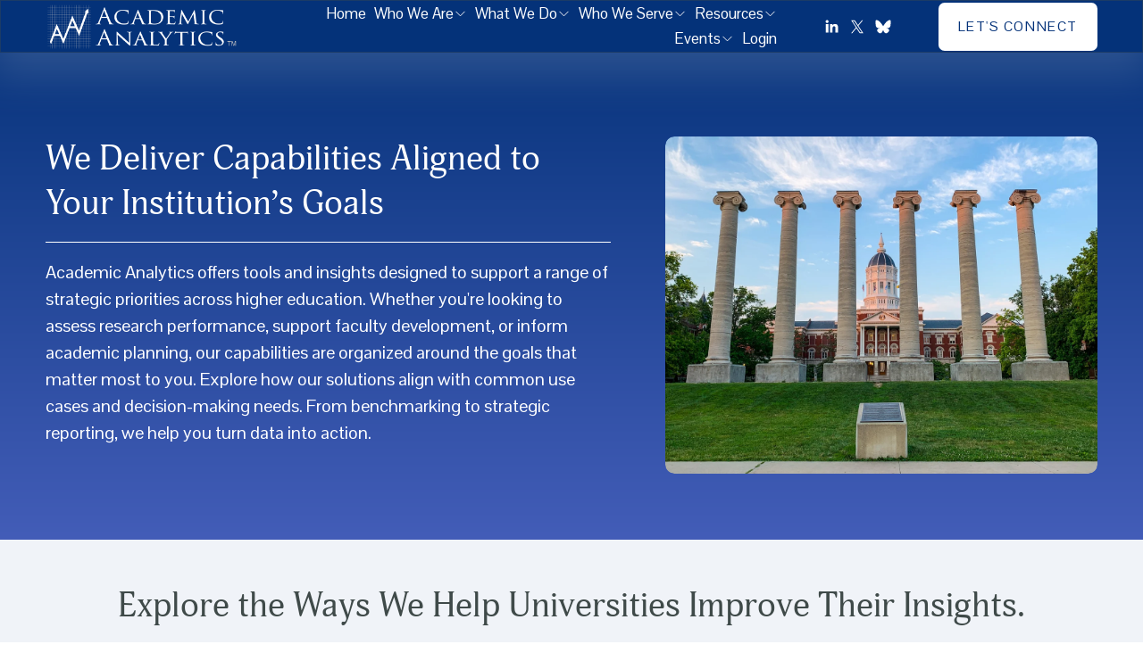

--- FILE ---
content_type: text/html;charset=utf-8
request_url: https://www.academicanalytics.com/what-we-do-menu
body_size: 28144
content:
<!doctype html>
<html xmlns:og="http://opengraphprotocol.org/schema/" xmlns:fb="http://www.facebook.com/2008/fbml" lang="en-US"  >
  <head>
    <meta http-equiv="X-UA-Compatible" content="IE=edge,chrome=1">
    <meta name="viewport" content="width=device-width, initial-scale=1">
    <!-- This is Squarespace. --><!-- jellyfish-cardioid-7xtk -->
<base href="">
<meta charset="utf-8" />
<title>Page | Academic Analytics</title>
<meta http-equiv="Accept-CH" content="Sec-CH-UA-Platform-Version, Sec-CH-UA-Model" /><link rel="icon" type="image/x-icon" media="(prefers-color-scheme: light)" href="https://images.squarespace-cdn.com/content/v1/67e861010eadc40f19bd233b/384b103e-3320-4664-a51e-227f7092b967/favicon.ico?format=100w"/>
<link rel="icon" type="image/x-icon" media="(prefers-color-scheme: dark)" href="https://images.squarespace-cdn.com/content/v1/67e861010eadc40f19bd233b/b267c25d-e057-4834-b528-dc2a82fee635/favicon.ico?format=100w"/>
<link rel="canonical" href="https://www.academicanalytics.com/what-we-do-menu"/>
<meta property="og:site_name" content="Your Site Title"/>
<meta property="og:title" content="Page | Academic Analytics"/>
<meta property="og:url" content="https://www.academicanalytics.com/what-we-do-menu"/>
<meta property="og:type" content="website"/>
<meta property="og:description" content="Explore Academic Analytics’ data solutions and products—from Faculty and Research Insight to Benchmarking and Medical tools that empower institutions."/>
<meta property="og:image" content="http://static1.squarespace.com/static/67e861010eadc40f19bd233b/t/691dddebfaa47b1e16375642/1763565035528/Aca+Favicon+-+Dark.png?format=1500w"/>
<meta property="og:image:width" content="250"/>
<meta property="og:image:height" content="250"/>
<meta itemprop="name" content="Page &#124; Academic Analytics"/>
<meta itemprop="url" content="https://www.academicanalytics.com/what-we-do-menu"/>
<meta itemprop="description" content="Explore Academic Analytics’ data solutions and products—from Faculty and Research Insight to Benchmarking and Medical tools that empower institutions."/>
<meta itemprop="thumbnailUrl" content="http://static1.squarespace.com/static/67e861010eadc40f19bd233b/t/691dddebfaa47b1e16375642/1763565035528/Aca+Favicon+-+Dark.png?format=1500w"/>
<link rel="image_src" href="http://static1.squarespace.com/static/67e861010eadc40f19bd233b/t/691dddebfaa47b1e16375642/1763565035528/Aca+Favicon+-+Dark.png?format=1500w" />
<meta itemprop="image" content="http://static1.squarespace.com/static/67e861010eadc40f19bd233b/t/691dddebfaa47b1e16375642/1763565035528/Aca+Favicon+-+Dark.png?format=1500w"/>
<meta name="twitter:title" content="Page &#124; Academic Analytics"/>
<meta name="twitter:image" content="http://static1.squarespace.com/static/67e861010eadc40f19bd233b/t/691dddebfaa47b1e16375642/1763565035528/Aca+Favicon+-+Dark.png?format=1500w"/>
<meta name="twitter:url" content="https://www.academicanalytics.com/what-we-do-menu"/>
<meta name="twitter:card" content="summary"/>
<meta name="twitter:description" content="Explore Academic Analytics’ data solutions and products—from Faculty and Research Insight to Benchmarking and Medical tools that empower institutions."/>
<meta name="description" content="Explore Academic Analytics’ data solutions and products—from Faculty and 
Research Insight to Benchmarking and Medical tools that empower 
institutions." />
<link rel="preconnect" href="https://images.squarespace-cdn.com">
<link rel="preconnect" href="https://use.typekit.net" crossorigin>
<link rel="preconnect" href="https://p.typekit.net" crossorigin>
<script type="text/javascript" src="//use.typekit.net/ik/[base64].js" async fetchpriority="high" onload="try{Typekit.load();}catch(e){} document.documentElement.classList.remove('wf-loading');"></script>
<script>document.documentElement.classList.add('wf-loading')</script>
<style>@keyframes fonts-loading { 0%, 99% { color: transparent; } } html.wf-loading * { animation: fonts-loading 3s; }</style>
<link rel="preconnect" href="https://fonts.gstatic.com" crossorigin>
<link rel="stylesheet" href="https://fonts.googleapis.com/css2?family=Pontano+Sans:ital,wght@0,400;0,700"><script type="text/javascript" crossorigin="anonymous" defer="true" nomodule="nomodule" src="//assets.squarespace.com/@sqs/polyfiller/1.6/legacy.js"></script>
<script type="text/javascript" crossorigin="anonymous" defer="true" src="//assets.squarespace.com/@sqs/polyfiller/1.6/modern.js"></script>
<script type="text/javascript">SQUARESPACE_ROLLUPS = {};</script>
<script>(function(rollups, name) { if (!rollups[name]) { rollups[name] = {}; } rollups[name].js = ["//assets.squarespace.com/universal/scripts-compressed/extract-css-runtime-0ee3d7a227df350b-min.en-US.js"]; })(SQUARESPACE_ROLLUPS, 'squarespace-extract_css_runtime');</script>
<script crossorigin="anonymous" src="//assets.squarespace.com/universal/scripts-compressed/extract-css-runtime-0ee3d7a227df350b-min.en-US.js" defer ></script><script>(function(rollups, name) { if (!rollups[name]) { rollups[name] = {}; } rollups[name].js = ["//assets.squarespace.com/universal/scripts-compressed/extract-css-moment-js-vendor-6f2a1f6ec9a41489-min.en-US.js"]; })(SQUARESPACE_ROLLUPS, 'squarespace-extract_css_moment_js_vendor');</script>
<script crossorigin="anonymous" src="//assets.squarespace.com/universal/scripts-compressed/extract-css-moment-js-vendor-6f2a1f6ec9a41489-min.en-US.js" defer ></script><script>(function(rollups, name) { if (!rollups[name]) { rollups[name] = {}; } rollups[name].js = ["//assets.squarespace.com/universal/scripts-compressed/cldr-resource-pack-22ed584d99d9b83d-min.en-US.js"]; })(SQUARESPACE_ROLLUPS, 'squarespace-cldr_resource_pack');</script>
<script crossorigin="anonymous" src="//assets.squarespace.com/universal/scripts-compressed/cldr-resource-pack-22ed584d99d9b83d-min.en-US.js" defer ></script><script>(function(rollups, name) { if (!rollups[name]) { rollups[name] = {}; } rollups[name].js = ["//assets.squarespace.com/universal/scripts-compressed/common-vendors-stable-fbd854d40b0804b7-min.en-US.js"]; })(SQUARESPACE_ROLLUPS, 'squarespace-common_vendors_stable');</script>
<script crossorigin="anonymous" src="//assets.squarespace.com/universal/scripts-compressed/common-vendors-stable-fbd854d40b0804b7-min.en-US.js" defer ></script><script>(function(rollups, name) { if (!rollups[name]) { rollups[name] = {}; } rollups[name].js = ["//assets.squarespace.com/universal/scripts-compressed/common-vendors-7052b75402b03b15-min.en-US.js"]; })(SQUARESPACE_ROLLUPS, 'squarespace-common_vendors');</script>
<script crossorigin="anonymous" src="//assets.squarespace.com/universal/scripts-compressed/common-vendors-7052b75402b03b15-min.en-US.js" defer ></script><script>(function(rollups, name) { if (!rollups[name]) { rollups[name] = {}; } rollups[name].js = ["//assets.squarespace.com/universal/scripts-compressed/common-5090b37aa1adbfd1-min.en-US.js"]; })(SQUARESPACE_ROLLUPS, 'squarespace-common');</script>
<script crossorigin="anonymous" src="//assets.squarespace.com/universal/scripts-compressed/common-5090b37aa1adbfd1-min.en-US.js" defer ></script><script>(function(rollups, name) { if (!rollups[name]) { rollups[name] = {}; } rollups[name].js = ["//assets.squarespace.com/universal/scripts-compressed/user-account-core-799cffaad2819c37-min.en-US.js"]; })(SQUARESPACE_ROLLUPS, 'squarespace-user_account_core');</script>
<script crossorigin="anonymous" src="//assets.squarespace.com/universal/scripts-compressed/user-account-core-799cffaad2819c37-min.en-US.js" defer ></script><script>(function(rollups, name) { if (!rollups[name]) { rollups[name] = {}; } rollups[name].css = ["//assets.squarespace.com/universal/styles-compressed/user-account-core-70c8115da1e1c15c-min.en-US.css"]; })(SQUARESPACE_ROLLUPS, 'squarespace-user_account_core');</script>
<link rel="stylesheet" type="text/css" href="//assets.squarespace.com/universal/styles-compressed/user-account-core-70c8115da1e1c15c-min.en-US.css"><script>(function(rollups, name) { if (!rollups[name]) { rollups[name] = {}; } rollups[name].js = ["//assets.squarespace.com/universal/scripts-compressed/performance-ad9e27deecfccdcd-min.en-US.js"]; })(SQUARESPACE_ROLLUPS, 'squarespace-performance');</script>
<script crossorigin="anonymous" src="//assets.squarespace.com/universal/scripts-compressed/performance-ad9e27deecfccdcd-min.en-US.js" defer ></script><script data-name="static-context">Static = window.Static || {}; Static.SQUARESPACE_CONTEXT = {"betaFeatureFlags":["i18n_beta_website_locales","supports_versioned_template_assets","campaigns_new_image_layout_picker","marketing_automations","form_block_first_last_name_required","scripts_defer","campaigns_thumbnail_layout","enable_form_submission_trigger","commerce-product-forms-rendering","member_areas_feature","campaigns_discount_section_in_blasts","new_stacked_index","campaigns_import_discounts","campaigns_discount_section_in_automations","override_block_styles","nested_categories","modernized-pdp-m2-enabled","marketing_landing_page","section-sdk-plp-list-view-atc-button-enabled","contacts_and_campaigns_redesign","campaigns_merch_state"],"facebookAppId":"314192535267336","facebookApiVersion":"v6.0","rollups":{"squarespace-announcement-bar":{"js":"//assets.squarespace.com/universal/scripts-compressed/announcement-bar-cbedc76c6324797f-min.en-US.js"},"squarespace-audio-player":{"css":"//assets.squarespace.com/universal/styles-compressed/audio-player-b05f5197a871c566-min.en-US.css","js":"//assets.squarespace.com/universal/scripts-compressed/audio-player-da2700baaad04b07-min.en-US.js"},"squarespace-blog-collection-list":{"css":"//assets.squarespace.com/universal/styles-compressed/blog-collection-list-b4046463b72f34e2-min.en-US.css","js":"//assets.squarespace.com/universal/scripts-compressed/blog-collection-list-f78db80fc1cd6fce-min.en-US.js"},"squarespace-calendar-block-renderer":{"css":"//assets.squarespace.com/universal/styles-compressed/calendar-block-renderer-b72d08ba4421f5a0-min.en-US.css","js":"//assets.squarespace.com/universal/scripts-compressed/calendar-block-renderer-867a1d519964ab77-min.en-US.js"},"squarespace-chartjs-helpers":{"css":"//assets.squarespace.com/universal/styles-compressed/chartjs-helpers-96b256171ee039c1-min.en-US.css","js":"//assets.squarespace.com/universal/scripts-compressed/chartjs-helpers-4fd57f343946d08e-min.en-US.js"},"squarespace-comments":{"css":"//assets.squarespace.com/universal/styles-compressed/comments-621cedd89299c26d-min.en-US.css","js":"//assets.squarespace.com/universal/scripts-compressed/comments-cc444fae3fead46c-min.en-US.js"},"squarespace-custom-css-popup":{"css":"//assets.squarespace.com/universal/styles-compressed/custom-css-popup-2521e9fac704ef13-min.en-US.css","js":"//assets.squarespace.com/universal/scripts-compressed/custom-css-popup-a8c3b9321145de8d-min.en-US.js"},"squarespace-dialog":{"css":"//assets.squarespace.com/universal/styles-compressed/dialog-f9093f2d526b94df-min.en-US.css","js":"//assets.squarespace.com/universal/scripts-compressed/dialog-45f2a86bb0fad8dc-min.en-US.js"},"squarespace-events-collection":{"css":"//assets.squarespace.com/universal/styles-compressed/events-collection-b72d08ba4421f5a0-min.en-US.css","js":"//assets.squarespace.com/universal/scripts-compressed/events-collection-14cfd7ddff021d8b-min.en-US.js"},"squarespace-form-rendering-utils":{"js":"//assets.squarespace.com/universal/scripts-compressed/form-rendering-utils-2823e76ff925bfc2-min.en-US.js"},"squarespace-forms":{"css":"//assets.squarespace.com/universal/styles-compressed/forms-0afd3c6ac30bbab1-min.en-US.css","js":"//assets.squarespace.com/universal/scripts-compressed/forms-9b71770e3caa3dc7-min.en-US.js"},"squarespace-gallery-collection-list":{"css":"//assets.squarespace.com/universal/styles-compressed/gallery-collection-list-b4046463b72f34e2-min.en-US.css","js":"//assets.squarespace.com/universal/scripts-compressed/gallery-collection-list-07747667a3187b76-min.en-US.js"},"squarespace-image-zoom":{"css":"//assets.squarespace.com/universal/styles-compressed/image-zoom-b4046463b72f34e2-min.en-US.css","js":"//assets.squarespace.com/universal/scripts-compressed/image-zoom-60c18dc5f8f599ea-min.en-US.js"},"squarespace-pinterest":{"css":"//assets.squarespace.com/universal/styles-compressed/pinterest-b4046463b72f34e2-min.en-US.css","js":"//assets.squarespace.com/universal/scripts-compressed/pinterest-7d6f6ab4e8d3bd3f-min.en-US.js"},"squarespace-popup-overlay":{"css":"//assets.squarespace.com/universal/styles-compressed/popup-overlay-b742b752f5880972-min.en-US.css","js":"//assets.squarespace.com/universal/scripts-compressed/popup-overlay-2b60d0db5b93df47-min.en-US.js"},"squarespace-product-quick-view":{"css":"//assets.squarespace.com/universal/styles-compressed/product-quick-view-9548705e5cf7ee87-min.en-US.css","js":"//assets.squarespace.com/universal/scripts-compressed/product-quick-view-c0f1d4737121b851-min.en-US.js"},"squarespace-products-collection-item-v2":{"css":"//assets.squarespace.com/universal/styles-compressed/products-collection-item-v2-b4046463b72f34e2-min.en-US.css","js":"//assets.squarespace.com/universal/scripts-compressed/products-collection-item-v2-e3a3f101748fca6e-min.en-US.js"},"squarespace-products-collection-list-v2":{"css":"//assets.squarespace.com/universal/styles-compressed/products-collection-list-v2-b4046463b72f34e2-min.en-US.css","js":"//assets.squarespace.com/universal/scripts-compressed/products-collection-list-v2-eedc544f4cc56af4-min.en-US.js"},"squarespace-search-page":{"css":"//assets.squarespace.com/universal/styles-compressed/search-page-90a67fc09b9b32c6-min.en-US.css","js":"//assets.squarespace.com/universal/scripts-compressed/search-page-e64261438cc72da8-min.en-US.js"},"squarespace-search-preview":{"js":"//assets.squarespace.com/universal/scripts-compressed/search-preview-cd4d6b833e1e7e59-min.en-US.js"},"squarespace-simple-liking":{"css":"//assets.squarespace.com/universal/styles-compressed/simple-liking-701bf8bbc05ec6aa-min.en-US.css","js":"//assets.squarespace.com/universal/scripts-compressed/simple-liking-c63bf8989a1c119a-min.en-US.js"},"squarespace-social-buttons":{"css":"//assets.squarespace.com/universal/styles-compressed/social-buttons-95032e5fa98e47a5-min.en-US.css","js":"//assets.squarespace.com/universal/scripts-compressed/social-buttons-0839ae7d1715ddd3-min.en-US.js"},"squarespace-tourdates":{"css":"//assets.squarespace.com/universal/styles-compressed/tourdates-b4046463b72f34e2-min.en-US.css","js":"//assets.squarespace.com/universal/scripts-compressed/tourdates-3d0769ff3268f527-min.en-US.js"},"squarespace-website-overlays-manager":{"css":"//assets.squarespace.com/universal/styles-compressed/website-overlays-manager-07ea5a4e004e6710-min.en-US.css","js":"//assets.squarespace.com/universal/scripts-compressed/website-overlays-manager-532fc21fb15f0ba1-min.en-US.js"}},"pageType":2,"website":{"id":"67e861010eadc40f19bd233b","identifier":"jellyfish-cardioid-7xtk","websiteType":4,"contentModifiedOn":1768589305280,"cloneable":false,"hasBeenCloneable":false,"siteStatus":{},"language":"en-US","translationLocale":"en-US","formattingLocale":"en-US","timeZone":"America/New_York","machineTimeZoneOffset":-18000000,"timeZoneOffset":-18000000,"timeZoneAbbr":"EST","siteTitle":"Your Site Title","fullSiteTitle":"Page | Academic Analytics","siteDescription":"","location":{},"logoImageId":"6908cb0abdbe0b7cc5ec46a6","socialLogoImageId":"691dddebfaa47b1e16375642","shareButtonOptions":{"3":true,"1":true,"2":true,"7":true,"4":true,"8":true,"6":true},"logoImageUrl":"//images.squarespace-cdn.com/content/v1/67e861010eadc40f19bd233b/f6369ffb-7f34-4ed1-bf47-e0c7c092a402/AAlogocolorhorizWHITE-TM.png","socialLogoImageUrl":"//images.squarespace-cdn.com/content/v1/67e861010eadc40f19bd233b/b267c25d-e057-4834-b528-dc2a82fee635/Aca+Favicon+-+Dark.png","authenticUrl":"https://www.academicanalytics.com","internalUrl":"https://jellyfish-cardioid-7xtk.squarespace.com","baseUrl":"https://www.academicanalytics.com","primaryDomain":"www.academicanalytics.com","sslSetting":3,"isHstsEnabled":true,"socialAccounts":[{"serviceId":65,"screenname":"LinkedIn","addedOn":1749752780830,"profileUrl":"https://www.linkedin.com/company/academic-analytics/?viewAsMember=true","iconEnabled":true,"serviceName":"linkedin-unauth"},{"serviceId":85,"screenname":"X","addedOn":1761694497093,"profileUrl":"http://x.com.academicanalytics","iconEnabled":true,"serviceName":"x-formerly-twitter-unauth"},{"serviceId":86,"screenname":"Bluesky","addedOn":1763651981470,"profileUrl":"https://web-cdn.bsky.app/profile/academicanalytics.bsky.social","iconEnabled":true,"serviceName":"bluesky-unauth"}],"typekitId":"","statsMigrated":false,"imageMetadataProcessingEnabled":false,"screenshotId":"ed845c193d29978d1620d8572b1252c7d5dbc9d2bf9e51cca28f95db128c4525","captchaSettings":{"siteKey":"","enabledForDonations":false},"showOwnerLogin":false},"websiteSettings":{"id":"67e861020eadc40f19bd233e","websiteId":"67e861010eadc40f19bd233b","subjects":[],"country":"US","state":"GA","simpleLikingEnabled":true,"mobileInfoBarSettings":{"isContactEmailEnabled":false,"isContactPhoneNumberEnabled":false,"isLocationEnabled":false,"isBusinessHoursEnabled":false},"announcementBarSettings":{"style":1,"text":"<p data-rte-preserve-empty=\"true\" style=\"white-space:pre-wrap;\">[LIVE WEBINAR] Gaining a Holistic View of Your Medical School\u2019s Research Enterprise - December 9th 11 AM ET</p>","clickthroughUrl":{"url":"https://academicanalytics.zoom.us/webinar/register/2017588096792/WN_o3cRynR0SwSAw71y_Kyb0Q","newWindow":true}},"commentLikesAllowed":true,"commentAnonAllowed":true,"commentThreaded":true,"commentApprovalRequired":false,"commentAvatarsOn":true,"commentSortType":2,"commentFlagThreshold":0,"commentFlagsAllowed":true,"commentEnableByDefault":true,"commentDisableAfterDaysDefault":0,"disqusShortname":"","commentsEnabled":false,"businessHours":{},"storeSettings":{"returnPolicy":null,"termsOfService":null,"privacyPolicy":null,"expressCheckout":false,"continueShoppingLinkUrl":"/","useLightCart":false,"showNoteField":false,"shippingCountryDefaultValue":"US","billToShippingDefaultValue":false,"showShippingPhoneNumber":true,"isShippingPhoneRequired":false,"showBillingPhoneNumber":true,"isBillingPhoneRequired":false,"currenciesSupported":["USD","CAD","GBP","AUD","EUR","CHF","NOK","SEK","DKK","NZD","SGD","MXN","HKD","CZK","ILS","MYR","RUB","PHP","PLN","THB","BRL","ARS","COP","IDR","INR","JPY","ZAR"],"defaultCurrency":"USD","selectedCurrency":"USD","measurementStandard":1,"showCustomCheckoutForm":false,"checkoutPageMarketingOptInEnabled":true,"enableMailingListOptInByDefault":false,"sameAsRetailLocation":false,"merchandisingSettings":{"scarcityEnabledOnProductItems":false,"scarcityEnabledOnProductBlocks":false,"scarcityMessageType":"DEFAULT_SCARCITY_MESSAGE","scarcityThreshold":10,"multipleQuantityAllowedForServices":true,"restockNotificationsEnabled":false,"restockNotificationsMailingListSignUpEnabled":false,"relatedProductsEnabled":false,"relatedProductsOrdering":"random","soldOutVariantsDropdownDisabled":false,"productComposerOptedIn":false,"productComposerABTestOptedOut":false,"productReviewsEnabled":false},"minimumOrderSubtotalEnabled":false,"minimumOrderSubtotal":{"currency":"USD","value":"0.00"},"addToCartConfirmationType":2,"isLive":false,"multipleQuantityAllowedForServices":true},"useEscapeKeyToLogin":false,"ssBadgeType":1,"ssBadgePosition":4,"ssBadgeVisibility":1,"ssBadgeDevices":1,"pinterestOverlayOptions":{"mode":"disabled"},"userAccountsSettings":{"loginAllowed":true,"signupAllowed":true}},"cookieSettings":{"isCookieBannerEnabled":true,"isRestrictiveCookiePolicyEnabled":true,"cookieBannerText":"<p>Select \u201CAccept all\u201D to agree to our use of cookies and similar technologies to enhance your browsing experience, security, analytics and customization. Select \u201DManage cookies\u201D to make more choices or opt out.</p>","cookieBannerPosition":"BOTTOM","cookieBannerCtaText":"Accept all","cookieBannerAcceptType":"OPT_IN","cookieBannerOptOutCtaText":"Decline all","cookieBannerHasOptOut":false,"cookieBannerHasManageCookies":true,"cookieBannerManageCookiesLabel":"Manage cookies","cookieBannerSavedPreferencesText":"Cookie Preferences","cookieBannerSavedPreferencesLayout":"PILL"},"websiteCloneable":false,"collection":{"title":"What We Do Menu","id":"6862563b59f14c71be1c6865","fullUrl":"/what-we-do-menu","type":10,"permissionType":1},"subscribed":false,"appDomain":"squarespace.com","templateTweakable":true,"tweakJSON":{"form-use-theme-colors":"false","header-logo-height":"54px","header-mobile-logo-max-height":"29px","header-vert-padding":"0.1vw","header-width":"Inset","maxPageWidth":"1400px","mobile-header-vert-padding":"6vw","pagePadding":"4vw","tweak-blog-alternating-side-by-side-image-aspect-ratio":"3:2 Standard","tweak-blog-alternating-side-by-side-image-spacing":"6%","tweak-blog-alternating-side-by-side-meta-spacing":"5px","tweak-blog-alternating-side-by-side-primary-meta":"Categories","tweak-blog-alternating-side-by-side-read-more-spacing":"0px","tweak-blog-alternating-side-by-side-secondary-meta":"Date","tweak-blog-basic-grid-columns":"3","tweak-blog-basic-grid-image-aspect-ratio":"1:1 Square","tweak-blog-basic-grid-image-spacing":"50px","tweak-blog-basic-grid-meta-spacing":"38px","tweak-blog-basic-grid-primary-meta":"Categories","tweak-blog-basic-grid-read-more-spacing":"5px","tweak-blog-basic-grid-secondary-meta":"Date","tweak-blog-item-custom-width":"60","tweak-blog-item-show-author-profile":"false","tweak-blog-item-width":"Medium","tweak-blog-masonry-columns":"3","tweak-blog-masonry-horizontal-spacing":"150px","tweak-blog-masonry-image-spacing":"23px","tweak-blog-masonry-meta-spacing":"20px","tweak-blog-masonry-primary-meta":"Categories","tweak-blog-masonry-read-more-spacing":"0px","tweak-blog-masonry-secondary-meta":"Date","tweak-blog-masonry-vertical-spacing":"208px","tweak-blog-side-by-side-image-aspect-ratio":"3:2 Standard","tweak-blog-side-by-side-image-spacing":"6%","tweak-blog-side-by-side-meta-spacing":"20px","tweak-blog-side-by-side-primary-meta":"Date","tweak-blog-side-by-side-read-more-spacing":"8px","tweak-blog-side-by-side-secondary-meta":"Categories","tweak-blog-single-column-image-spacing":"50px","tweak-blog-single-column-meta-spacing":"30px","tweak-blog-single-column-primary-meta":"Categories","tweak-blog-single-column-read-more-spacing":"30px","tweak-blog-single-column-secondary-meta":"Date","tweak-events-stacked-show-thumbnails":"true","tweak-events-stacked-thumbnail-size":"3:2 Standard","tweak-fixed-header":"false","tweak-fixed-header-style":"Scroll Back","tweak-global-animations-animation-curve":"ease","tweak-global-animations-animation-delay":"0.6s","tweak-global-animations-animation-duration":"0.90s","tweak-global-animations-animation-style":"fade","tweak-global-animations-animation-type":"fade","tweak-global-animations-complexity-level":"detailed","tweak-global-animations-enabled":"true","tweak-portfolio-grid-basic-custom-height":"50","tweak-portfolio-grid-overlay-custom-height":"50","tweak-portfolio-hover-follow-acceleration":"10%","tweak-portfolio-hover-follow-animation-duration":"Medium","tweak-portfolio-hover-follow-animation-type":"Fade","tweak-portfolio-hover-follow-delimiter":"Forward Slash","tweak-portfolio-hover-follow-front":"false","tweak-portfolio-hover-follow-layout":"Inline","tweak-portfolio-hover-follow-size":"75","tweak-portfolio-hover-follow-text-spacing-x":"1.5","tweak-portfolio-hover-follow-text-spacing-y":"1.5","tweak-portfolio-hover-static-animation-duration":"Medium","tweak-portfolio-hover-static-animation-type":"Scale Up","tweak-portfolio-hover-static-delimiter":"Forward Slash","tweak-portfolio-hover-static-front":"false","tweak-portfolio-hover-static-layout":"Stacked","tweak-portfolio-hover-static-size":"75","tweak-portfolio-hover-static-text-spacing-x":"1.5","tweak-portfolio-hover-static-text-spacing-y":"1.5","tweak-portfolio-index-background-animation-duration":"Medium","tweak-portfolio-index-background-animation-type":"Fade","tweak-portfolio-index-background-custom-height":"50","tweak-portfolio-index-background-delimiter":"None","tweak-portfolio-index-background-height":"Large","tweak-portfolio-index-background-horizontal-alignment":"Center","tweak-portfolio-index-background-link-format":"Stacked","tweak-portfolio-index-background-persist":"false","tweak-portfolio-index-background-vertical-alignment":"Middle","tweak-portfolio-index-background-width":"Full","tweak-product-basic-item-click-action":"None","tweak-product-basic-item-gallery-aspect-ratio":"3:4 Three-Four (Vertical)","tweak-product-basic-item-gallery-design":"Slideshow","tweak-product-basic-item-gallery-width":"50%","tweak-product-basic-item-hover-action":"None","tweak-product-basic-item-image-spacing":"3vw","tweak-product-basic-item-image-zoom-factor":"1.75","tweak-product-basic-item-product-variant-display":"Dropdown","tweak-product-basic-item-thumbnail-placement":"Side","tweak-product-basic-item-variant-picker-layout":"Dropdowns","tweak-products-add-to-cart-button":"false","tweak-products-columns":"2","tweak-products-gutter-column":"2vw","tweak-products-gutter-row":"2vw","tweak-products-header-text-alignment":"Middle","tweak-products-image-aspect-ratio":"1:1 Square","tweak-products-image-text-spacing":"0.5vw","tweak-products-mobile-columns":"1","tweak-products-text-alignment":"Left","tweak-products-width":"Full","tweak-transparent-header":"false"},"templateId":"5c5a519771c10ba3470d8101","templateVersion":"7.1","pageFeatures":[1,2,4],"gmRenderKey":"QUl6YVN5Q0JUUk9xNkx1dkZfSUUxcjQ2LVQ0QWVUU1YtMGQ3bXk4","templateScriptsRootUrl":"https://static1.squarespace.com/static/vta/5c5a519771c10ba3470d8101/scripts/","impersonatedSession":false,"tzData":{"zones":[[-300,"US","E%sT",null]],"rules":{"US":[[1967,2006,null,"Oct","lastSun","2:00","0","S"],[1987,2006,null,"Apr","Sun>=1","2:00","1:00","D"],[2007,"max",null,"Mar","Sun>=8","2:00","1:00","D"],[2007,"max",null,"Nov","Sun>=1","2:00","0","S"]]}},"showAnnouncementBar":false,"recaptchaEnterpriseContext":{"recaptchaEnterpriseSiteKey":"6LdDFQwjAAAAAPigEvvPgEVbb7QBm-TkVJdDTlAv"},"i18nContext":{"timeZoneData":{"id":"America/New_York","name":"Eastern Time"}},"env":"PRODUCTION","visitorFormContext":{"formFieldFormats":{"countries":[{"name":"Afghanistan","code":"AF","phoneCode":"+93"},{"name":"\u00C5land Islands","code":"AX","phoneCode":"+358"},{"name":"Albania","code":"AL","phoneCode":"+355"},{"name":"Algeria","code":"DZ","phoneCode":"+213"},{"name":"American Samoa","code":"AS","phoneCode":"+1"},{"name":"Andorra","code":"AD","phoneCode":"+376"},{"name":"Angola","code":"AO","phoneCode":"+244"},{"name":"Anguilla","code":"AI","phoneCode":"+1"},{"name":"Antigua & Barbuda","code":"AG","phoneCode":"+1"},{"name":"Argentina","code":"AR","phoneCode":"+54"},{"name":"Armenia","code":"AM","phoneCode":"+374"},{"name":"Aruba","code":"AW","phoneCode":"+297"},{"name":"Ascension Island","code":"AC","phoneCode":"+247"},{"name":"Australia","code":"AU","phoneCode":"+61"},{"name":"Austria","code":"AT","phoneCode":"+43"},{"name":"Azerbaijan","code":"AZ","phoneCode":"+994"},{"name":"Bahamas","code":"BS","phoneCode":"+1"},{"name":"Bahrain","code":"BH","phoneCode":"+973"},{"name":"Bangladesh","code":"BD","phoneCode":"+880"},{"name":"Barbados","code":"BB","phoneCode":"+1"},{"name":"Belarus","code":"BY","phoneCode":"+375"},{"name":"Belgium","code":"BE","phoneCode":"+32"},{"name":"Belize","code":"BZ","phoneCode":"+501"},{"name":"Benin","code":"BJ","phoneCode":"+229"},{"name":"Bermuda","code":"BM","phoneCode":"+1"},{"name":"Bhutan","code":"BT","phoneCode":"+975"},{"name":"Bolivia","code":"BO","phoneCode":"+591"},{"name":"Bosnia & Herzegovina","code":"BA","phoneCode":"+387"},{"name":"Botswana","code":"BW","phoneCode":"+267"},{"name":"Brazil","code":"BR","phoneCode":"+55"},{"name":"British Indian Ocean Territory","code":"IO","phoneCode":"+246"},{"name":"British Virgin Islands","code":"VG","phoneCode":"+1"},{"name":"Brunei","code":"BN","phoneCode":"+673"},{"name":"Bulgaria","code":"BG","phoneCode":"+359"},{"name":"Burkina Faso","code":"BF","phoneCode":"+226"},{"name":"Burundi","code":"BI","phoneCode":"+257"},{"name":"Cambodia","code":"KH","phoneCode":"+855"},{"name":"Cameroon","code":"CM","phoneCode":"+237"},{"name":"Canada","code":"CA","phoneCode":"+1"},{"name":"Cape Verde","code":"CV","phoneCode":"+238"},{"name":"Caribbean Netherlands","code":"BQ","phoneCode":"+599"},{"name":"Cayman Islands","code":"KY","phoneCode":"+1"},{"name":"Central African Republic","code":"CF","phoneCode":"+236"},{"name":"Chad","code":"TD","phoneCode":"+235"},{"name":"Chile","code":"CL","phoneCode":"+56"},{"name":"China","code":"CN","phoneCode":"+86"},{"name":"Christmas Island","code":"CX","phoneCode":"+61"},{"name":"Cocos (Keeling) Islands","code":"CC","phoneCode":"+61"},{"name":"Colombia","code":"CO","phoneCode":"+57"},{"name":"Comoros","code":"KM","phoneCode":"+269"},{"name":"Congo - Brazzaville","code":"CG","phoneCode":"+242"},{"name":"Congo - Kinshasa","code":"CD","phoneCode":"+243"},{"name":"Cook Islands","code":"CK","phoneCode":"+682"},{"name":"Costa Rica","code":"CR","phoneCode":"+506"},{"name":"C\u00F4te d\u2019Ivoire","code":"CI","phoneCode":"+225"},{"name":"Croatia","code":"HR","phoneCode":"+385"},{"name":"Cuba","code":"CU","phoneCode":"+53"},{"name":"Cura\u00E7ao","code":"CW","phoneCode":"+599"},{"name":"Cyprus","code":"CY","phoneCode":"+357"},{"name":"Czechia","code":"CZ","phoneCode":"+420"},{"name":"Denmark","code":"DK","phoneCode":"+45"},{"name":"Djibouti","code":"DJ","phoneCode":"+253"},{"name":"Dominica","code":"DM","phoneCode":"+1"},{"name":"Dominican Republic","code":"DO","phoneCode":"+1"},{"name":"Ecuador","code":"EC","phoneCode":"+593"},{"name":"Egypt","code":"EG","phoneCode":"+20"},{"name":"El Salvador","code":"SV","phoneCode":"+503"},{"name":"Equatorial Guinea","code":"GQ","phoneCode":"+240"},{"name":"Eritrea","code":"ER","phoneCode":"+291"},{"name":"Estonia","code":"EE","phoneCode":"+372"},{"name":"Eswatini","code":"SZ","phoneCode":"+268"},{"name":"Ethiopia","code":"ET","phoneCode":"+251"},{"name":"Falkland Islands","code":"FK","phoneCode":"+500"},{"name":"Faroe Islands","code":"FO","phoneCode":"+298"},{"name":"Fiji","code":"FJ","phoneCode":"+679"},{"name":"Finland","code":"FI","phoneCode":"+358"},{"name":"France","code":"FR","phoneCode":"+33"},{"name":"French Guiana","code":"GF","phoneCode":"+594"},{"name":"French Polynesia","code":"PF","phoneCode":"+689"},{"name":"Gabon","code":"GA","phoneCode":"+241"},{"name":"Gambia","code":"GM","phoneCode":"+220"},{"name":"Georgia","code":"GE","phoneCode":"+995"},{"name":"Germany","code":"DE","phoneCode":"+49"},{"name":"Ghana","code":"GH","phoneCode":"+233"},{"name":"Gibraltar","code":"GI","phoneCode":"+350"},{"name":"Greece","code":"GR","phoneCode":"+30"},{"name":"Greenland","code":"GL","phoneCode":"+299"},{"name":"Grenada","code":"GD","phoneCode":"+1"},{"name":"Guadeloupe","code":"GP","phoneCode":"+590"},{"name":"Guam","code":"GU","phoneCode":"+1"},{"name":"Guatemala","code":"GT","phoneCode":"+502"},{"name":"Guernsey","code":"GG","phoneCode":"+44"},{"name":"Guinea","code":"GN","phoneCode":"+224"},{"name":"Guinea-Bissau","code":"GW","phoneCode":"+245"},{"name":"Guyana","code":"GY","phoneCode":"+592"},{"name":"Haiti","code":"HT","phoneCode":"+509"},{"name":"Honduras","code":"HN","phoneCode":"+504"},{"name":"Hong Kong SAR China","code":"HK","phoneCode":"+852"},{"name":"Hungary","code":"HU","phoneCode":"+36"},{"name":"Iceland","code":"IS","phoneCode":"+354"},{"name":"India","code":"IN","phoneCode":"+91"},{"name":"Indonesia","code":"ID","phoneCode":"+62"},{"name":"Iran","code":"IR","phoneCode":"+98"},{"name":"Iraq","code":"IQ","phoneCode":"+964"},{"name":"Ireland","code":"IE","phoneCode":"+353"},{"name":"Isle of Man","code":"IM","phoneCode":"+44"},{"name":"Israel","code":"IL","phoneCode":"+972"},{"name":"Italy","code":"IT","phoneCode":"+39"},{"name":"Jamaica","code":"JM","phoneCode":"+1"},{"name":"Japan","code":"JP","phoneCode":"+81"},{"name":"Jersey","code":"JE","phoneCode":"+44"},{"name":"Jordan","code":"JO","phoneCode":"+962"},{"name":"Kazakhstan","code":"KZ","phoneCode":"+7"},{"name":"Kenya","code":"KE","phoneCode":"+254"},{"name":"Kiribati","code":"KI","phoneCode":"+686"},{"name":"Kosovo","code":"XK","phoneCode":"+383"},{"name":"Kuwait","code":"KW","phoneCode":"+965"},{"name":"Kyrgyzstan","code":"KG","phoneCode":"+996"},{"name":"Laos","code":"LA","phoneCode":"+856"},{"name":"Latvia","code":"LV","phoneCode":"+371"},{"name":"Lebanon","code":"LB","phoneCode":"+961"},{"name":"Lesotho","code":"LS","phoneCode":"+266"},{"name":"Liberia","code":"LR","phoneCode":"+231"},{"name":"Libya","code":"LY","phoneCode":"+218"},{"name":"Liechtenstein","code":"LI","phoneCode":"+423"},{"name":"Lithuania","code":"LT","phoneCode":"+370"},{"name":"Luxembourg","code":"LU","phoneCode":"+352"},{"name":"Macao SAR China","code":"MO","phoneCode":"+853"},{"name":"Madagascar","code":"MG","phoneCode":"+261"},{"name":"Malawi","code":"MW","phoneCode":"+265"},{"name":"Malaysia","code":"MY","phoneCode":"+60"},{"name":"Maldives","code":"MV","phoneCode":"+960"},{"name":"Mali","code":"ML","phoneCode":"+223"},{"name":"Malta","code":"MT","phoneCode":"+356"},{"name":"Marshall Islands","code":"MH","phoneCode":"+692"},{"name":"Martinique","code":"MQ","phoneCode":"+596"},{"name":"Mauritania","code":"MR","phoneCode":"+222"},{"name":"Mauritius","code":"MU","phoneCode":"+230"},{"name":"Mayotte","code":"YT","phoneCode":"+262"},{"name":"Mexico","code":"MX","phoneCode":"+52"},{"name":"Micronesia","code":"FM","phoneCode":"+691"},{"name":"Moldova","code":"MD","phoneCode":"+373"},{"name":"Monaco","code":"MC","phoneCode":"+377"},{"name":"Mongolia","code":"MN","phoneCode":"+976"},{"name":"Montenegro","code":"ME","phoneCode":"+382"},{"name":"Montserrat","code":"MS","phoneCode":"+1"},{"name":"Morocco","code":"MA","phoneCode":"+212"},{"name":"Mozambique","code":"MZ","phoneCode":"+258"},{"name":"Myanmar (Burma)","code":"MM","phoneCode":"+95"},{"name":"Namibia","code":"NA","phoneCode":"+264"},{"name":"Nauru","code":"NR","phoneCode":"+674"},{"name":"Nepal","code":"NP","phoneCode":"+977"},{"name":"Netherlands","code":"NL","phoneCode":"+31"},{"name":"New Caledonia","code":"NC","phoneCode":"+687"},{"name":"New Zealand","code":"NZ","phoneCode":"+64"},{"name":"Nicaragua","code":"NI","phoneCode":"+505"},{"name":"Niger","code":"NE","phoneCode":"+227"},{"name":"Nigeria","code":"NG","phoneCode":"+234"},{"name":"Niue","code":"NU","phoneCode":"+683"},{"name":"Norfolk Island","code":"NF","phoneCode":"+672"},{"name":"Northern Mariana Islands","code":"MP","phoneCode":"+1"},{"name":"North Korea","code":"KP","phoneCode":"+850"},{"name":"North Macedonia","code":"MK","phoneCode":"+389"},{"name":"Norway","code":"NO","phoneCode":"+47"},{"name":"Oman","code":"OM","phoneCode":"+968"},{"name":"Pakistan","code":"PK","phoneCode":"+92"},{"name":"Palau","code":"PW","phoneCode":"+680"},{"name":"Palestinian Territories","code":"PS","phoneCode":"+970"},{"name":"Panama","code":"PA","phoneCode":"+507"},{"name":"Papua New Guinea","code":"PG","phoneCode":"+675"},{"name":"Paraguay","code":"PY","phoneCode":"+595"},{"name":"Peru","code":"PE","phoneCode":"+51"},{"name":"Philippines","code":"PH","phoneCode":"+63"},{"name":"Poland","code":"PL","phoneCode":"+48"},{"name":"Portugal","code":"PT","phoneCode":"+351"},{"name":"Puerto Rico","code":"PR","phoneCode":"+1"},{"name":"Qatar","code":"QA","phoneCode":"+974"},{"name":"R\u00E9union","code":"RE","phoneCode":"+262"},{"name":"Romania","code":"RO","phoneCode":"+40"},{"name":"Russia","code":"RU","phoneCode":"+7"},{"name":"Rwanda","code":"RW","phoneCode":"+250"},{"name":"Samoa","code":"WS","phoneCode":"+685"},{"name":"San Marino","code":"SM","phoneCode":"+378"},{"name":"S\u00E3o Tom\u00E9 & Pr\u00EDncipe","code":"ST","phoneCode":"+239"},{"name":"Saudi Arabia","code":"SA","phoneCode":"+966"},{"name":"Senegal","code":"SN","phoneCode":"+221"},{"name":"Serbia","code":"RS","phoneCode":"+381"},{"name":"Seychelles","code":"SC","phoneCode":"+248"},{"name":"Sierra Leone","code":"SL","phoneCode":"+232"},{"name":"Singapore","code":"SG","phoneCode":"+65"},{"name":"Sint Maarten","code":"SX","phoneCode":"+1"},{"name":"Slovakia","code":"SK","phoneCode":"+421"},{"name":"Slovenia","code":"SI","phoneCode":"+386"},{"name":"Solomon Islands","code":"SB","phoneCode":"+677"},{"name":"Somalia","code":"SO","phoneCode":"+252"},{"name":"South Africa","code":"ZA","phoneCode":"+27"},{"name":"South Korea","code":"KR","phoneCode":"+82"},{"name":"South Sudan","code":"SS","phoneCode":"+211"},{"name":"Spain","code":"ES","phoneCode":"+34"},{"name":"Sri Lanka","code":"LK","phoneCode":"+94"},{"name":"St. Barth\u00E9lemy","code":"BL","phoneCode":"+590"},{"name":"St. Helena","code":"SH","phoneCode":"+290"},{"name":"St. Kitts & Nevis","code":"KN","phoneCode":"+1"},{"name":"St. Lucia","code":"LC","phoneCode":"+1"},{"name":"St. Martin","code":"MF","phoneCode":"+590"},{"name":"St. Pierre & Miquelon","code":"PM","phoneCode":"+508"},{"name":"St. Vincent & Grenadines","code":"VC","phoneCode":"+1"},{"name":"Sudan","code":"SD","phoneCode":"+249"},{"name":"Suriname","code":"SR","phoneCode":"+597"},{"name":"Svalbard & Jan Mayen","code":"SJ","phoneCode":"+47"},{"name":"Sweden","code":"SE","phoneCode":"+46"},{"name":"Switzerland","code":"CH","phoneCode":"+41"},{"name":"Syria","code":"SY","phoneCode":"+963"},{"name":"Taiwan","code":"TW","phoneCode":"+886"},{"name":"Tajikistan","code":"TJ","phoneCode":"+992"},{"name":"Tanzania","code":"TZ","phoneCode":"+255"},{"name":"Thailand","code":"TH","phoneCode":"+66"},{"name":"Timor-Leste","code":"TL","phoneCode":"+670"},{"name":"Togo","code":"TG","phoneCode":"+228"},{"name":"Tokelau","code":"TK","phoneCode":"+690"},{"name":"Tonga","code":"TO","phoneCode":"+676"},{"name":"Trinidad & Tobago","code":"TT","phoneCode":"+1"},{"name":"Tristan da Cunha","code":"TA","phoneCode":"+290"},{"name":"Tunisia","code":"TN","phoneCode":"+216"},{"name":"T\u00FCrkiye","code":"TR","phoneCode":"+90"},{"name":"Turkmenistan","code":"TM","phoneCode":"+993"},{"name":"Turks & Caicos Islands","code":"TC","phoneCode":"+1"},{"name":"Tuvalu","code":"TV","phoneCode":"+688"},{"name":"U.S. Virgin Islands","code":"VI","phoneCode":"+1"},{"name":"Uganda","code":"UG","phoneCode":"+256"},{"name":"Ukraine","code":"UA","phoneCode":"+380"},{"name":"United Arab Emirates","code":"AE","phoneCode":"+971"},{"name":"United Kingdom","code":"GB","phoneCode":"+44"},{"name":"United States","code":"US","phoneCode":"+1"},{"name":"Uruguay","code":"UY","phoneCode":"+598"},{"name":"Uzbekistan","code":"UZ","phoneCode":"+998"},{"name":"Vanuatu","code":"VU","phoneCode":"+678"},{"name":"Vatican City","code":"VA","phoneCode":"+39"},{"name":"Venezuela","code":"VE","phoneCode":"+58"},{"name":"Vietnam","code":"VN","phoneCode":"+84"},{"name":"Wallis & Futuna","code":"WF","phoneCode":"+681"},{"name":"Western Sahara","code":"EH","phoneCode":"+212"},{"name":"Yemen","code":"YE","phoneCode":"+967"},{"name":"Zambia","code":"ZM","phoneCode":"+260"},{"name":"Zimbabwe","code":"ZW","phoneCode":"+263"}],"initialAddressFormat":{"id":0,"type":"ADDRESS","country":"US","labelLocale":"en","fields":[{"type":"FIELD","label":"Address Line 1","identifier":"Line1","length":0,"required":true,"metadata":{"autocomplete":"address-line1"}},{"type":"SEPARATOR","label":"\n","identifier":"Newline","length":0,"required":false,"metadata":{}},{"type":"FIELD","label":"Address Line 2","identifier":"Line2","length":0,"required":false,"metadata":{"autocomplete":"address-line2"}},{"type":"SEPARATOR","label":"\n","identifier":"Newline","length":0,"required":false,"metadata":{}},{"type":"FIELD","label":"City","identifier":"City","length":0,"required":true,"metadata":{"autocomplete":"address-level2"}},{"type":"SEPARATOR","label":",","identifier":"Comma","length":0,"required":false,"metadata":{}},{"type":"SEPARATOR","label":" ","identifier":"Space","length":0,"required":false,"metadata":{}},{"type":"FIELD","label":"State","identifier":"State","length":0,"required":true,"metadata":{"autocomplete":"address-level1"}},{"type":"SEPARATOR","label":" ","identifier":"Space","length":0,"required":false,"metadata":{}},{"type":"FIELD","label":"ZIP Code","identifier":"Zip","length":0,"required":true,"metadata":{"autocomplete":"postal-code"}}]},"initialNameOrder":"GIVEN_FIRST","initialPhoneFormat":{"id":0,"type":"PHONE_NUMBER","country":"US","labelLocale":"en-US","fields":[{"type":"SEPARATOR","label":"(","identifier":"LeftParen","length":0,"required":false,"metadata":{}},{"type":"FIELD","label":"1","identifier":"1","length":3,"required":false,"metadata":{}},{"type":"SEPARATOR","label":")","identifier":"RightParen","length":0,"required":false,"metadata":{}},{"type":"SEPARATOR","label":" ","identifier":"Space","length":0,"required":false,"metadata":{}},{"type":"FIELD","label":"2","identifier":"2","length":3,"required":false,"metadata":{}},{"type":"SEPARATOR","label":"-","identifier":"Dash","length":0,"required":false,"metadata":{}},{"type":"FIELD","label":"3","identifier":"3","length":14,"required":false,"metadata":{}}]}},"localizedStrings":{"validation":{"noValidSelection":"A valid selection must be made.","invalidUrl":"Must be a valid URL.","stringTooLong":"Value should have a length no longer than {0}.","containsInvalidKey":"{0} contains an invalid key.","invalidTwitterUsername":"Must be a valid Twitter username.","valueOutsideRange":"Value must be in the range {0} to {1}.","invalidPassword":"Passwords should not contain whitespace.","missingRequiredSubfields":"{0} is missing required subfields: {1}","invalidCurrency":"Currency value should be formatted like 1234 or 123.99.","invalidMapSize":"Value should contain exactly {0} elements.","subfieldsRequired":"All fields in {0} are required.","formSubmissionFailed":"Form submission failed. Review the following information: {0}.","invalidCountryCode":"Country code should have an optional plus and up to 4 digits.","invalidDate":"This is not a real date.","required":"{0} is required.","invalidStringLength":"Value should be {0} characters long.","invalidEmail":"Email addresses should follow the format user@domain.com.","invalidListLength":"Value should be {0} elements long.","allEmpty":"Please fill out at least one form field.","missingRequiredQuestion":"Missing a required question.","invalidQuestion":"Contained an invalid question.","captchaFailure":"Captcha validation failed. Please try again.","stringTooShort":"Value should have a length of at least {0}.","invalid":"{0} is not valid.","formErrors":"Form Errors","containsInvalidValue":"{0} contains an invalid value.","invalidUnsignedNumber":"Numbers must contain only digits and no other characters.","invalidName":"Valid names contain only letters, numbers, spaces, ', or - characters."},"submit":"Submit","status":{"title":"{@} Block","learnMore":"Learn more"},"name":{"firstName":"First Name","lastName":"Last Name"},"lightbox":{"openForm":"Open Form"},"likert":{"agree":"Agree","stronglyDisagree":"Strongly Disagree","disagree":"Disagree","stronglyAgree":"Strongly Agree","neutral":"Neutral"},"time":{"am":"AM","second":"Second","pm":"PM","minute":"Minute","amPm":"AM/PM","hour":"Hour"},"notFound":"Form not found.","date":{"yyyy":"YYYY","year":"Year","mm":"MM","day":"Day","month":"Month","dd":"DD"},"phone":{"country":"Country","number":"Number","prefix":"Prefix","areaCode":"Area Code","line":"Line"},"submitError":"Unable to submit form. Please try again later.","address":{"stateProvince":"State/Province","country":"Country","zipPostalCode":"Zip/Postal Code","address2":"Address 2","address1":"Address 1","city":"City"},"email":{"signUp":"Sign up for news and updates"},"cannotSubmitDemoForm":"This is a demo form and cannot be submitted.","required":"(required)","invalidData":"Invalid form data."}}};</script><script type="application/ld+json">{"url":"https://www.academicanalytics.com","name":"Your Site Title","description":"","image":"//images.squarespace-cdn.com/content/v1/67e861010eadc40f19bd233b/f6369ffb-7f34-4ed1-bf47-e0c7c092a402/AAlogocolorhorizWHITE-TM.png","@context":"http://schema.org","@type":"WebSite"}</script><script type="application/ld+json">{"address":"","image":"https://static1.squarespace.com/static/67e861010eadc40f19bd233b/t/6908cb0abdbe0b7cc5ec46a6/1768589305280/","openingHours":"","@context":"http://schema.org","@type":"LocalBusiness"}</script><link rel="stylesheet" type="text/css" href="https://static1.squarespace.com/static/versioned-site-css/67e861010eadc40f19bd233b/136/5c5a519771c10ba3470d8101/67e861020eadc40f19bd2343/1724/site.css"/><script data-sqs-type="cookiepreferencesgetter">(function(){window.getSquarespaceCookies = function() {    const getCookiesAllowed = function(cookieName){ return ('; '+document.cookie).split('; ' + cookieName + '=').pop().split(';')[0] === 'true'};    return {      performance: getCookiesAllowed('ss_performanceCookiesAllowed') ? 'accepted' : 'declined',      marketing: getCookiesAllowed('ss_marketingCookiesAllowed') ? 'accepted' : 'declined'    }}})()</script>G-SM8CDSH7EE
<!-- WM Toolkit -->
<script src="https://cdn.jsdelivr.net/gh/willmyerscode/toolkit@1/index.min.js"></script>
<!-- Mega Menu Styles from Will-Myers -->
<link href="https://cdn.jsdelivr.net/gh/willmyerscode/megaMenu@2/megaMenu.min.css" rel="stylesheet" />



<!-- SquareKicker.com | Extension | START --><script>
  if (window.self !== window.top &&
      window.top.Static.SQUARESPACE_CONTEXT.authenticatedAccount) {
    var sk = document.createElement('script');
    sk.type = 'text/javascript';
    sk.id = "squarekicker";
    sk.src = "https://extension.squarekicker.com/kicker.js";
    sk.dataset.sktoken = "2987b02b4181fd04d87b6b3e83cb512d";
    document.querySelector('head').appendChild(sk);
  }
</script><!-- SquareKicker.com | Extension | END -->










<!-- Google Tag Manager -->
<script>(function(w,d,s,l,i){w[l]=w[l]||[];w[l].push({'gtm.start':
new Date().getTime(),event:'gtm.js'});var f=d.getElementsByTagName(s)[0],
j=d.createElement(s),dl=l!='dataLayer'?'&l='+l:'';j.async=true;j.src=
'https://www.googletagmanager.com/gtm.js?id='+i+dl;f.parentNode.insertBefore(j,f);
})(window,document,'script','dataLayer','GTM-NXM4HQVP');</script>
<!-- End Google Tag Manager -->






<!--------------- ^ Add Your Custom Code Above ^ ----------------->
<!---------------------------------------------------------------->
<!--- DO NOT REMOVE -- SQUAREKICKER EXTENSION -- DO NOT REMOVE --->
<!---------------------------------------------------------------->
<div id="skFooter" data-skui="4.14.0" data-tools="3.26.0" data-cleaned="1762185636552" data-memory="696900b2b08506005cc7fb28" data-memory-updated="2026-01-15T14:58:58.216Z" data-template-mode="none" data-website-id="67e861010eadc40f19bd233b" style="visibility:hidden;height:0;overflow:hidden;"><div id="skPalette"><style>:root{--sk-color-8bf:#435DB8FF;--sk-color-3e1:#616161FF;--sk-color-681:#9C9C9CFF;--sk-color-3a4:#449A66FF;--sk-color-2fe:#4388AFFF;}</style></div><div id="skStyles"><link id="sk-stylesheet" type="text/css" rel="stylesheet" href="/s/sk_styles_696900b2b08506005cc7fb28_3260.css"></div><div id="skPresets"><script data-config="[base64]">var timer;(window.sk_applyPresets = () => {document.querySelectorAll('[class*=sk-preset]').forEach((e) => {e.classList &&[...e.classList].forEach((s) => {s.includes('sk-preset-') && e.classList.remove(s);});});if (document.querySelector('#skPresets > script')) {JSON.parse(atob(document.querySelector('#skPresets > script').dataset.config)).forEach((e) => {e.sl.forEach((s) => {document.querySelector(s) &&document.querySelector(s).classList.add(e.id.replace('.', ''));if (s.includes('#block-') && document.querySelector(s.replace('#', '.fe-'))) {document.querySelector(s.replace('#', '.fe-')).classList.add(e.id.replace('.', 'fe-'));}});},);}});if (document.readyState === 'complete') window.sk_applyPresets();window.addEventListener('DOMContentLoaded', () => window.sk_applyPresets());window.addEventListener('resize',() => {clearTimeout(timer), (timer = setTimeout(() => window.sk_applyPresets(), 500));},!0,);</script></div><div id="skDependencies"><script id="skDependency_jquery" src="https://code.jquery.com/jquery-3.5.1.min.js"></script></div><div id="skFonts"><link id="skfont_libre-baskerville" href="https://fonts.googleapis.com/css2?family=Libre+Baskerville:wght@100;400;700" rel="stylesheet"></div><div id="skScripts"><div style="display:none;" data-subject="site" id="sk_scrollup"><div class="speed">1000ms</div><div class="delay">100vh</div><script>jQuery(document).ready(l=>{l(".sk_scrollup_btn").length||(l("body").append('<div class="sk_scrollup_btn"><div class="sk_inner"><div class="sk_icon"></div></div></div>'),l(".sk_scrollup_btn").click(()=>{let s=l("#sk_scrollup .speed").text().replace("ms","");l("html,body").animate({scrollTop:0},Number(s))})),l(window).scroll(()=>{var s=Number(l("#sk_scrollup .delay").text().replace("vh",""))*(window.outerHeight/100);l(window).scrollTop()>s?l(".sk_scrollup_btn").addClass("sk_show"):l(".sk_scrollup_btn").removeClass("sk_show")})});</script></div></div><div id="skOverflow"></div></div>
<!---------------------------------------------------------------->
<!--- DO NOT REMOVE -- SQUAREKICKER EXTENSION -- DO NOT REMOVE --->
<!----------------------------------------------------------------><script>Static.COOKIE_BANNER_CAPABLE = true;</script>
<script async src="https://www.googletagmanager.com/gtag/js?id=G-SM8CDSH7EE"></script><script>window.dataLayer = window.dataLayer || [];function gtag(){dataLayer.push(arguments);}gtag('js', new Date());gtag('set', 'developer_id.dZjQwMz', true);gtag('consent', 'default', { 'analytics_storage': 'denied', 'wait_for_update': 500 });window.googleAnalyticsRequiresConsentUpdates = true;(function(){let squarespaceCookies = {};if (window.getSquarespaceCookies) {  squarespaceCookies = window.getSquarespaceCookies();}const consentValue = squarespaceCookies.performance === 'accepted' ? 'granted' :  'denied';gtag('consent', 'update', { 'analytics_storage': consentValue })})();gtag('config', 'G-SM8CDSH7EE');</script><!-- End of Squarespace Headers -->
    <link rel="stylesheet" type="text/css" href="https://static1.squarespace.com/static/vta/5c5a519771c10ba3470d8101/versioned-assets/1768423100077-ALQIAWB71EEP9PR3R2YA/static.css">
  </head>

  <body
    id="collection-6862563b59f14c71be1c6865"
    class="
      form-field-style-solid form-field-shape-square form-field-border-all form-field-checkbox-type-icon form-field-checkbox-fill-solid form-field-checkbox-color-inverted form-field-checkbox-shape-square form-field-checkbox-layout-stack form-field-radio-type-icon form-field-radio-fill-solid form-field-radio-color-normal form-field-radio-shape-pill form-field-radio-layout-stack form-field-survey-fill-solid form-field-survey-color-normal form-field-survey-shape-pill form-field-hover-focus-outline form-submit-button-style-label tweak-portfolio-grid-overlay-width-full tweak-portfolio-grid-overlay-height-large tweak-portfolio-grid-overlay-image-aspect-ratio-11-square tweak-portfolio-grid-overlay-text-placement-center tweak-portfolio-grid-overlay-show-text-after-hover image-block-poster-text-alignment-center image-block-card-content-position-center image-block-card-text-alignment-center image-block-overlap-content-position-center image-block-overlap-text-alignment-center image-block-collage-content-position-center image-block-collage-text-alignment-center image-block-stack-text-alignment-center tweak-blog-single-column-width-full tweak-blog-single-column-text-alignment-center tweak-blog-single-column-image-placement-above tweak-blog-single-column-delimiter-bullet tweak-blog-single-column-read-more-style-show tweak-blog-single-column-primary-meta-categories tweak-blog-single-column-secondary-meta-date tweak-blog-single-column-meta-position-top tweak-blog-single-column-content-full-post tweak-blog-item-width-medium tweak-blog-item-text-alignment-left tweak-blog-item-meta-position-below-title tweak-blog-item-show-categories    tweak-blog-item-delimiter-pipe primary-button-style-solid primary-button-shape-rounded secondary-button-style-solid secondary-button-shape-rounded tertiary-button-style-solid tertiary-button-shape-rounded tweak-events-stacked-width-inset tweak-events-stacked-height-small  tweak-events-stacked-show-thumbnails tweak-events-stacked-thumbnail-size-32-standard tweak-events-stacked-date-style-with-text tweak-events-stacked-show-time   tweak-events-stacked-show-excerpt  tweak-blog-basic-grid-width-full tweak-blog-basic-grid-image-aspect-ratio-11-square tweak-blog-basic-grid-text-alignment-left tweak-blog-basic-grid-delimiter-bullet tweak-blog-basic-grid-image-placement-above tweak-blog-basic-grid-read-more-style-show tweak-blog-basic-grid-primary-meta-categories tweak-blog-basic-grid-secondary-meta-date tweak-blog-basic-grid-excerpt-hide header-overlay-alignment-center tweak-portfolio-index-background-link-format-stacked tweak-portfolio-index-background-width-full tweak-portfolio-index-background-height-large  tweak-portfolio-index-background-vertical-alignment-middle tweak-portfolio-index-background-horizontal-alignment-center tweak-portfolio-index-background-delimiter-none tweak-portfolio-index-background-animation-type-fade tweak-portfolio-index-background-animation-duration-medium tweak-portfolio-hover-follow-layout-inline  tweak-portfolio-hover-follow-delimiter-forward-slash tweak-portfolio-hover-follow-animation-type-fade tweak-portfolio-hover-follow-animation-duration-medium tweak-portfolio-hover-static-layout-stacked  tweak-portfolio-hover-static-delimiter-forward-slash tweak-portfolio-hover-static-animation-type-scale-up tweak-portfolio-hover-static-animation-duration-medium tweak-blog-alternating-side-by-side-width-inset tweak-blog-alternating-side-by-side-image-aspect-ratio-32-standard tweak-blog-alternating-side-by-side-text-alignment-left tweak-blog-alternating-side-by-side-read-more-style-hide tweak-blog-alternating-side-by-side-image-text-alignment-middle tweak-blog-alternating-side-by-side-delimiter-bullet tweak-blog-alternating-side-by-side-meta-position-below-excerpt tweak-blog-alternating-side-by-side-primary-meta-categories tweak-blog-alternating-side-by-side-secondary-meta-date tweak-blog-alternating-side-by-side-excerpt-show tweak-global-animations-enabled tweak-global-animations-complexity-level-detailed tweak-global-animations-animation-style-fade tweak-global-animations-animation-type-fade tweak-global-animations-animation-curve-ease tweak-blog-masonry-width-inset tweak-blog-masonry-text-alignment-center tweak-blog-masonry-primary-meta-categories tweak-blog-masonry-secondary-meta-date tweak-blog-masonry-meta-position-top tweak-blog-masonry-read-more-style-show tweak-blog-masonry-delimiter-space tweak-blog-masonry-image-placement-above tweak-blog-masonry-excerpt-hide header-width-inset   tweak-fixed-header-style-scroll-back tweak-blog-side-by-side-width-inset tweak-blog-side-by-side-image-placement-left tweak-blog-side-by-side-image-aspect-ratio-32-standard tweak-blog-side-by-side-primary-meta-date tweak-blog-side-by-side-secondary-meta-categories tweak-blog-side-by-side-meta-position-top tweak-blog-side-by-side-text-alignment-left tweak-blog-side-by-side-image-text-alignment-middle tweak-blog-side-by-side-read-more-style-show tweak-blog-side-by-side-delimiter-bullet tweak-blog-side-by-side-excerpt-show tweak-portfolio-grid-basic-width-full tweak-portfolio-grid-basic-height-large tweak-portfolio-grid-basic-image-aspect-ratio-11-square tweak-portfolio-grid-basic-text-alignment-left tweak-portfolio-grid-basic-hover-effect-fade hide-opentable-icons opentable-style-dark tweak-product-quick-view-button-style-floating tweak-product-quick-view-button-position-bottom tweak-product-quick-view-lightbox-excerpt-display-truncate tweak-product-quick-view-lightbox-show-arrows tweak-product-quick-view-lightbox-show-close-button tweak-product-quick-view-lightbox-controls-weight-light native-currency-code-usd collection-6862563b59f14c71be1c6865 collection-type-page collection-layout-default mobile-style-available sqs-seven-one
      
        
          
            
              
            
          
        
      
    "
    tabindex="-1"
  >
    <div
      id="siteWrapper"
      class="clearfix site-wrapper"
    >
      
        <div id="floatingCart" class="floating-cart hidden">
          <a href="/cart" class="icon icon--stroke icon--fill icon--cart sqs-custom-cart">
            <span class="Cart-inner">
              



  <svg class="icon icon--cart" width="61" height="49" viewBox="0 0 61 49">
  <path fill-rule="evenodd" clip-rule="evenodd" d="M0.5 2C0.5 1.17157 1.17157 0.5 2 0.5H13.6362C14.3878 0.5 15.0234 1.05632 15.123 1.80135L16.431 11.5916H59C59.5122 11.5916 59.989 11.8529 60.2645 12.2847C60.54 12.7165 60.5762 13.2591 60.3604 13.7236L50.182 35.632C49.9361 36.1614 49.4054 36.5 48.8217 36.5H18.0453C17.2937 36.5 16.6581 35.9437 16.5585 35.1987L12.3233 3.5H2C1.17157 3.5 0.5 2.82843 0.5 2ZM16.8319 14.5916L19.3582 33.5H47.8646L56.6491 14.5916H16.8319Z" />
  <path d="M18.589 35H49.7083L60 13H16L18.589 35Z" />
  <path d="M21 49C23.2091 49 25 47.2091 25 45C25 42.7909 23.2091 41 21 41C18.7909 41 17 42.7909 17 45C17 47.2091 18.7909 49 21 49Z" />
  <path d="M45 49C47.2091 49 49 47.2091 49 45C49 42.7909 47.2091 41 45 41C42.7909 41 41 42.7909 41 45C41 47.2091 42.7909 49 45 49Z" />
</svg>

              <div class="legacy-cart icon-cart-quantity">
                <span class="sqs-cart-quantity">0</span>
              </div>
            </span>
          </a>
        </div>
      

      












  <header
    data-test="header"
    id="header"
    
    class="
      
        dark
      
      header theme-col--primary
    "
    data-section-theme="dark"
    data-controller="Header"
    data-current-styles="{
&quot;layout&quot;: &quot;navRight&quot;,
&quot;action&quot;: {
&quot;href&quot;: &quot;https://form.jotform.com/251137086142047&quot;,
&quot;buttonText&quot;: &quot;Let's Connect&quot;,
&quot;newWindow&quot;: true
},
&quot;showSocial&quot;: true,
&quot;socialOptions&quot;: {
&quot;socialBorderShape&quot;: &quot;none&quot;,
&quot;socialBorderStyle&quot;: &quot;outline&quot;,
&quot;socialBorderThickness&quot;: {
&quot;unit&quot;: &quot;px&quot;,
&quot;value&quot;: 1.0
}
},
&quot;sectionTheme&quot;: &quot;dark&quot;,
&quot;menuOverlayAnimation&quot;: &quot;fade&quot;,
&quot;cartStyle&quot;: &quot;cart&quot;,
&quot;cartText&quot;: &quot;Cart&quot;,
&quot;showEmptyCartState&quot;: true,
&quot;cartOptions&quot;: {
&quot;iconType&quot;: &quot;solid-7&quot;,
&quot;cartBorderShape&quot;: &quot;none&quot;,
&quot;cartBorderStyle&quot;: &quot;outline&quot;,
&quot;cartBorderThickness&quot;: {
&quot;unit&quot;: &quot;px&quot;,
&quot;value&quot;: 1.0
}
},
&quot;showButton&quot;: true,
&quot;showCart&quot;: false,
&quot;showAccountLogin&quot;: false,
&quot;headerStyle&quot;: &quot;theme&quot;,
&quot;languagePicker&quot;: {
&quot;enabled&quot;: false,
&quot;iconEnabled&quot;: false,
&quot;iconType&quot;: &quot;globe&quot;,
&quot;flagShape&quot;: &quot;shiny&quot;,
&quot;languageFlags&quot;: [ ]
},
&quot;iconOptions&quot;: {
&quot;desktopDropdownIconOptions&quot;: {
&quot;size&quot;: {
&quot;unit&quot;: &quot;em&quot;,
&quot;value&quot;: 1.0
},
&quot;iconSpacing&quot;: {
&quot;unit&quot;: &quot;em&quot;,
&quot;value&quot;: 0.35
},
&quot;strokeWidth&quot;: {
&quot;unit&quot;: &quot;px&quot;,
&quot;value&quot;: 1.0
},
&quot;endcapType&quot;: &quot;square&quot;,
&quot;folderDropdownIcon&quot;: &quot;openArrowHead&quot;,
&quot;languagePickerIcon&quot;: &quot;openArrowHead&quot;
},
&quot;mobileDropdownIconOptions&quot;: {
&quot;size&quot;: {
&quot;unit&quot;: &quot;em&quot;,
&quot;value&quot;: 1.0
},
&quot;iconSpacing&quot;: {
&quot;unit&quot;: &quot;em&quot;,
&quot;value&quot;: 0.15
},
&quot;strokeWidth&quot;: {
&quot;unit&quot;: &quot;px&quot;,
&quot;value&quot;: 0.5
},
&quot;endcapType&quot;: &quot;square&quot;,
&quot;folderDropdownIcon&quot;: &quot;openArrowHead&quot;,
&quot;languagePickerIcon&quot;: &quot;openArrowHead&quot;
}
},
&quot;mobileOptions&quot;: {
&quot;layout&quot;: &quot;logoLeftNavRight&quot;,
&quot;menuIconOptions&quot;: {
&quot;style&quot;: &quot;doubleLineHamburger&quot;,
&quot;thickness&quot;: {
&quot;unit&quot;: &quot;px&quot;,
&quot;value&quot;: 1.0
}
}
},
&quot;solidOptions&quot;: {
&quot;headerOpacity&quot;: {
&quot;unit&quot;: &quot;%&quot;,
&quot;value&quot;: 100.0
},
&quot;blurBackground&quot;: {
&quot;enabled&quot;: false,
&quot;blurRadius&quot;: {
&quot;unit&quot;: &quot;px&quot;,
&quot;value&quot;: 12.0
}
},
&quot;backgroundColor&quot;: {
&quot;type&quot;: &quot;SITE_PALETTE_COLOR&quot;,
&quot;sitePaletteColor&quot;: {
&quot;colorName&quot;: &quot;accent&quot;,
&quot;alphaModifier&quot;: 1.0
}
},
&quot;navigationColor&quot;: {
&quot;type&quot;: &quot;SITE_PALETTE_COLOR&quot;,
&quot;sitePaletteColor&quot;: {
&quot;colorName&quot;: &quot;white&quot;,
&quot;alphaModifier&quot;: 1.0
}
}
},
&quot;gradientOptions&quot;: {
&quot;gradientType&quot;: &quot;faded&quot;,
&quot;headerOpacity&quot;: {
&quot;unit&quot;: &quot;%&quot;,
&quot;value&quot;: 40.0
},
&quot;blurBackground&quot;: {
&quot;enabled&quot;: false,
&quot;blurRadius&quot;: {
&quot;unit&quot;: &quot;px&quot;,
&quot;value&quot;: 12.0
}
},
&quot;backgroundColor&quot;: {
&quot;type&quot;: &quot;SITE_PALETTE_COLOR&quot;,
&quot;sitePaletteColor&quot;: {
&quot;colorName&quot;: &quot;white&quot;,
&quot;alphaModifier&quot;: 1.0
}
},
&quot;navigationColor&quot;: {
&quot;type&quot;: &quot;SITE_PALETTE_COLOR&quot;,
&quot;sitePaletteColor&quot;: {
&quot;colorName&quot;: &quot;accent&quot;,
&quot;alphaModifier&quot;: 1.0
}
}
},
&quot;dropShadowOptions&quot;: {
&quot;enabled&quot;: true,
&quot;blur&quot;: {
&quot;unit&quot;: &quot;px&quot;,
&quot;value&quot;: 48.0
},
&quot;spread&quot;: {
&quot;unit&quot;: &quot;px&quot;,
&quot;value&quot;: 12.0
},
&quot;distance&quot;: {
&quot;unit&quot;: &quot;px&quot;,
&quot;value&quot;: 12.0
},
&quot;color&quot;: {
&quot;type&quot;: &quot;SITE_PALETTE_COLOR&quot;,
&quot;sitePaletteColor&quot;: {
&quot;colorName&quot;: &quot;white&quot;,
&quot;alphaModifier&quot;: 1.0
}
}
},
&quot;borderOptions&quot;: {
&quot;enabled&quot;: true,
&quot;position&quot;: &quot;allSides&quot;,
&quot;thickness&quot;: {
&quot;unit&quot;: &quot;px&quot;,
&quot;value&quot;: 1.0
},
&quot;color&quot;: {
&quot;type&quot;: &quot;CUSTOM_COLOR&quot;,
&quot;customColor&quot;: {
&quot;hslaValue&quot;: {
&quot;hue&quot;: 174.55,
&quot;saturation&quot;: 0.08,
&quot;lightness&quot;: 0.27,
&quot;alpha&quot;: 0.4
},
&quot;userFormat&quot;: &quot;rgb&quot;
}
}
},
&quot;showPromotedElement&quot;: false,
&quot;buttonVariant&quot;: &quot;primary&quot;,
&quot;blurBackground&quot;: {
&quot;enabled&quot;: false,
&quot;blurRadius&quot;: {
&quot;unit&quot;: &quot;px&quot;,
&quot;value&quot;: 12.0
}
},
&quot;headerOpacity&quot;: {
&quot;unit&quot;: &quot;%&quot;,
&quot;value&quot;: 100.0
}
}"
    data-section-id="header"
    data-header-style="theme"
    data-language-picker="{
&quot;enabled&quot;: false,
&quot;iconEnabled&quot;: false,
&quot;iconType&quot;: &quot;globe&quot;,
&quot;flagShape&quot;: &quot;shiny&quot;,
&quot;languageFlags&quot;: [ ]
}"
    
    data-first-focusable-element
    tabindex="-1"
    style="
      
        --headerDropShadowColor: hsla(var(--white-hsl), 1);
      
      
        --headerBorderColor: hsla(174.55, 8%, 27%, 0.4);
      
      
        --solidHeaderBackgroundColor: hsla(var(--accent-hsl), 1);
      
      
        --solidHeaderNavigationColor: hsla(var(--white-hsl), 1);
      
      
        --gradientHeaderBackgroundColor: hsla(var(--white-hsl), 1);
      
      
        --gradientHeaderNavigationColor: hsla(var(--accent-hsl), 1);
      
    "
  >
    <svg  style="display:none" viewBox="0 0 22 22" xmlns="http://www.w3.org/2000/svg">
  <symbol id="circle" >
    <path d="M11.5 17C14.5376 17 17 14.5376 17 11.5C17 8.46243 14.5376 6 11.5 6C8.46243 6 6 8.46243 6 11.5C6 14.5376 8.46243 17 11.5 17Z" fill="none" />
  </symbol>

  <symbol id="circleFilled" >
    <path d="M11.5 17C14.5376 17 17 14.5376 17 11.5C17 8.46243 14.5376 6 11.5 6C8.46243 6 6 8.46243 6 11.5C6 14.5376 8.46243 17 11.5 17Z" />
  </symbol>

  <symbol id="dash" >
    <path d="M11 11H19H3" />
  </symbol>

  <symbol id="squareFilled" >
    <rect x="6" y="6" width="11" height="11" />
  </symbol>

  <symbol id="square" >
    <rect x="7" y="7" width="9" height="9" fill="none" stroke="inherit" />
  </symbol>
  
  <symbol id="plus" >
    <path d="M11 3V19" />
    <path d="M19 11L3 11"/>
  </symbol>
  
  <symbol id="closedArrow" >
    <path d="M11 11V2M11 18.1797L17 11.1477L5 11.1477L11 18.1797Z" fill="none" />
  </symbol>
  
  <symbol id="closedArrowFilled" >
    <path d="M11 11L11 2" stroke="inherit" fill="none"  />
    <path fill-rule="evenodd" clip-rule="evenodd" d="M2.74695 9.38428L19.038 9.38428L10.8925 19.0846L2.74695 9.38428Z" stroke-width="1" />
  </symbol>
  
  <symbol id="closedArrowHead" viewBox="0 0 22 22"  xmlns="http://www.w3.org/2000/symbol">
    <path d="M18 7L11 15L4 7L18 7Z" fill="none" stroke="inherit" />
  </symbol>
  
  
  <symbol id="closedArrowHeadFilled" viewBox="0 0 22 22"  xmlns="http://www.w3.org/2000/symbol">
    <path d="M18.875 6.5L11 15.5L3.125 6.5L18.875 6.5Z" />
  </symbol>
  
  <symbol id="openArrow" >
    <path d="M11 18.3591L11 3" stroke="inherit" fill="none"  />
    <path d="M18 11.5L11 18.5L4 11.5" stroke="inherit" fill="none"  />
  </symbol>
  
  <symbol id="openArrowHead" >
    <path d="M18 7L11 14L4 7" fill="none" />
  </symbol>

  <symbol id="pinchedArrow" >
    <path d="M11 17.3591L11 2" fill="none" />
    <path d="M2 11C5.85455 12.2308 8.81818 14.9038 11 18C13.1818 14.8269 16.1455 12.1538 20 11" fill="none" />
  </symbol>

  <symbol id="pinchedArrowFilled" >
    <path d="M11.05 10.4894C7.04096 8.73759 1.05005 8 1.05005 8C6.20459 11.3191 9.41368 14.1773 11.05 21C12.6864 14.0851 15.8955 11.227 21.05 8C21.05 8 15.0591 8.73759 11.05 10.4894Z" stroke-width="1"/>
    <path d="M11 11L11 1" fill="none"/>
  </symbol>

  <symbol id="pinchedArrowHead" >
    <path d="M2 7.24091C5.85455 8.40454 8.81818 10.9318 11 13.8591C13.1818 10.8591 16.1455 8.33181 20 7.24091"  fill="none" />
  </symbol>
  
  <symbol id="pinchedArrowHeadFilled" >
    <path d="M11.05 7.1591C7.04096 5.60456 1.05005 4.95001 1.05005 4.95001C6.20459 7.89547 9.41368 10.4318 11.05 16.4864C12.6864 10.35 15.8955 7.81365 21.05 4.95001C21.05 4.95001 15.0591 5.60456 11.05 7.1591Z" />
  </symbol>

</svg>
    
<div class="sqs-announcement-bar-dropzone"></div>

    <div class="header-announcement-bar-wrapper">
      
      <a
        href="#page"
        class="header-skip-link sqs-button-element--primary"
      >
        Skip to Content
      </a>
      


<style>
    @supports (-webkit-backdrop-filter: none) or (backdrop-filter: none) {
        .header-blur-background {
            
            
        }
    }
</style>
      <div
        class="header-border"
        data-header-style="theme"
        data-header-border="true"
        data-test="header-border"
        style="


  
    border-width: 1px !important;
  



"
      ></div>
      <div
        class="header-dropshadow"
        data-header-style="theme"
        data-header-dropshadow="true"
        data-test="header-dropshadow"
        style="
  box-shadow: 0px 12px 48px 12px;
"
      ></div>
      
      

      <div class='header-inner container--fluid
        
        
        
         header-mobile-layout-logo-left-nav-right
        
        
        
        
        
        
         header-layout-nav-right
        
        
        
        
        
        
        
        
        '
        data-test="header-inner"
        >
        <!-- Background -->
        <div class="header-background theme-bg--primary"></div>

        <div class="header-display-desktop" data-content-field="site-title">
          

          

          

          

          

          
          
            
            <!-- Social -->
            
              
            
          
            
            <!-- Title and nav wrapper -->
            <div class="header-title-nav-wrapper">
              

              

              
                
                <!-- Title -->
                
                  <div
                    class="
                      header-title
                      
                    "
                    data-animation-role="header-element"
                  >
                    
                      <div class="header-title-logo">
                        <a href="/" data-animation-role="header-element">
                        
<img elementtiming="nbf-header-logo-desktop" src="//images.squarespace-cdn.com/content/v1/67e861010eadc40f19bd233b/f6369ffb-7f34-4ed1-bf47-e0c7c092a402/AAlogocolorhorizWHITE-TM.png?format=1500w" alt="Your Site Title" style="display:block" fetchpriority="high" loading="eager" decoding="async" data-loader="raw">

                        </a>
                      </div>

                    
                    
                  </div>
                
              
                
                <!-- Nav -->
                <div class="header-nav">
                  <div class="header-nav-wrapper">
                    <nav class="header-nav-list">
                      


  
    <div class="header-nav-item header-nav-item--collection header-nav-item--homepage">
      <a
        href="/"
        data-animation-role="header-element"
        
      >
        Home
      </a>
    </div>
  
  
  


    <div class="header-nav-item header-nav-item--external">
      <a href="/our-story#wm-mega=/who-we-are-menu"  data-animation-role="header-element">Who We Are</a>
    </div>
  



    <div class="header-nav-item header-nav-item--external">
      <a href="/strategic-insight-suite#wm-mega=/what-we-do-menu"  target="_blank"  data-animation-role="header-element">What We Do</a>
    </div>
  



    <div class="header-nav-item header-nav-item--external">
      <a href="/who-we-serve#wm-mega=/who-we-serve-menu"  target="_blank"  data-animation-role="header-element">Who We Serve</a>
    </div>
  



    <div class="header-nav-item header-nav-item--external">
      <a href="/blog#wm-mega=/resources-menu"  target="_blank"  data-animation-role="header-element">Resources</a>
    </div>
  



    <div class="header-nav-item header-nav-item--external">
      <a href="/events#wm-mega=/events-menu"  target="_blank"  data-animation-role="header-element">Events</a>
    </div>
  



    <div class="header-nav-item header-nav-item--external">
      <a href="https://portal.academicanalytics.com/Account/Login?ReturnUrl=%2F"  target="_blank"  data-animation-role="header-element">Login</a>
    </div>
  




                    </nav>
                  </div>
                </div>
              
              
            </div>
          
            
            <!-- Actions -->
            <div class="header-actions header-actions--right">
              
                
              
              
                
                  <div class="header-actions-action header-actions-action--social">
                    
                      
                        <a class="icon icon--fill  header-icon header-icon-border-shape-none header-icon-border-style-outline"  href="https://www.linkedin.com/company/academic-analytics/?viewAsMember=true" target="_blank" aria-label="LinkedIn">
                          <svg viewBox="23 23 64 64">
                            <use xlink:href="#linkedin-unauth-icon" width="110" height="110"></use>
                          </svg>
                        </a>
                      
                        <a class="icon icon--fill  header-icon header-icon-border-shape-none header-icon-border-style-outline"  href="http://x.com.academicanalytics" target="_blank" aria-label="X">
                          <svg viewBox="23 23 64 64">
                            <use xlink:href="#x-formerly-twitter-unauth-icon" width="110" height="110"></use>
                          </svg>
                        </a>
                      
                        <a class="icon icon--fill  header-icon header-icon-border-shape-none header-icon-border-style-outline"  href="https://web-cdn.bsky.app/profile/academicanalytics.bsky.social" target="_blank" aria-label="Bluesky">
                          <svg viewBox="23 23 64 64">
                            <use xlink:href="#bluesky-unauth-icon" width="110" height="110"></use>
                          </svg>
                        </a>
                      
                    
                  </div>
                
              

              

            
            

              
              <div class="showOnMobile">
                
              </div>

              
              <div class="showOnDesktop">
                
              </div>

              
                <div class="header-actions-action header-actions-action--cta" data-animation-role="header-element">
                  <a
                    class="btn btn--border theme-btn--primary-inverse sqs-button-element--primary"
                    href="https://form.jotform.com/251137086142047"
                    target="_blank"
                  >
                    Let's Connect
                  </a>
                </div>
              
            </div>
          
            


<style>
  .top-bun, 
  .patty, 
  .bottom-bun {
    height: 1px;
  }
</style>

<!-- Burger -->
<div class="header-burger

  menu-overlay-has-visible-non-navigation-items

" data-animation-role="header-element">
  <button class="header-burger-btn burger" data-test="header-burger">
    <span hidden class="js-header-burger-open-title visually-hidden">Open Menu</span>
    <span hidden class="js-header-burger-close-title visually-hidden">Close Menu</span>
    <div class="burger-box">
      <div class="burger-inner header-menu-icon-doubleLineHamburger">
        <div class="top-bun"></div>
        <div class="patty"></div>
        <div class="bottom-bun"></div>
      </div>
    </div>
  </button>
</div>

          
          
          
          
          

        </div>
        <div class="header-display-mobile" data-content-field="site-title">
          
            
            <!-- Social -->
            
              
            
          
            
            <!-- Title and nav wrapper -->
            <div class="header-title-nav-wrapper">
              

              

              
                
                <!-- Title -->
                
                  <div
                    class="
                      header-title
                      
                    "
                    data-animation-role="header-element"
                  >
                    
                      <div class="header-title-logo">
                        <a href="/" data-animation-role="header-element">
                        
<img elementtiming="nbf-header-logo-desktop" src="//images.squarespace-cdn.com/content/v1/67e861010eadc40f19bd233b/f6369ffb-7f34-4ed1-bf47-e0c7c092a402/AAlogocolorhorizWHITE-TM.png?format=1500w" alt="Your Site Title" style="display:block" fetchpriority="high" loading="eager" decoding="async" data-loader="raw">

                        </a>
                      </div>

                    
                    
                  </div>
                
              
                
                <!-- Nav -->
                <div class="header-nav">
                  <div class="header-nav-wrapper">
                    <nav class="header-nav-list">
                      


  
    <div class="header-nav-item header-nav-item--collection header-nav-item--homepage">
      <a
        href="/"
        data-animation-role="header-element"
        
      >
        Home
      </a>
    </div>
  
  
  


    <div class="header-nav-item header-nav-item--external">
      <a href="/our-story#wm-mega=/who-we-are-menu"  data-animation-role="header-element">Who We Are</a>
    </div>
  



    <div class="header-nav-item header-nav-item--external">
      <a href="/strategic-insight-suite#wm-mega=/what-we-do-menu"  target="_blank"  data-animation-role="header-element">What We Do</a>
    </div>
  



    <div class="header-nav-item header-nav-item--external">
      <a href="/who-we-serve#wm-mega=/who-we-serve-menu"  target="_blank"  data-animation-role="header-element">Who We Serve</a>
    </div>
  



    <div class="header-nav-item header-nav-item--external">
      <a href="/blog#wm-mega=/resources-menu"  target="_blank"  data-animation-role="header-element">Resources</a>
    </div>
  



    <div class="header-nav-item header-nav-item--external">
      <a href="/events#wm-mega=/events-menu"  target="_blank"  data-animation-role="header-element">Events</a>
    </div>
  



    <div class="header-nav-item header-nav-item--external">
      <a href="https://portal.academicanalytics.com/Account/Login?ReturnUrl=%2F"  target="_blank"  data-animation-role="header-element">Login</a>
    </div>
  




                    </nav>
                  </div>
                </div>
              
              
            </div>
          
            
            <!-- Actions -->
            <div class="header-actions header-actions--right">
              
                
              
              
                
                  <div class="header-actions-action header-actions-action--social">
                    
                      
                        <a class="icon icon--fill  header-icon header-icon-border-shape-none header-icon-border-style-outline"  href="https://www.linkedin.com/company/academic-analytics/?viewAsMember=true" target="_blank" aria-label="LinkedIn">
                          <svg viewBox="23 23 64 64">
                            <use xlink:href="#linkedin-unauth-icon" width="110" height="110"></use>
                          </svg>
                        </a>
                      
                        <a class="icon icon--fill  header-icon header-icon-border-shape-none header-icon-border-style-outline"  href="http://x.com.academicanalytics" target="_blank" aria-label="X">
                          <svg viewBox="23 23 64 64">
                            <use xlink:href="#x-formerly-twitter-unauth-icon" width="110" height="110"></use>
                          </svg>
                        </a>
                      
                        <a class="icon icon--fill  header-icon header-icon-border-shape-none header-icon-border-style-outline"  href="https://web-cdn.bsky.app/profile/academicanalytics.bsky.social" target="_blank" aria-label="Bluesky">
                          <svg viewBox="23 23 64 64">
                            <use xlink:href="#bluesky-unauth-icon" width="110" height="110"></use>
                          </svg>
                        </a>
                      
                    
                  </div>
                
              

              

            
            

              
              <div class="showOnMobile">
                
              </div>

              
              <div class="showOnDesktop">
                
              </div>

              
                <div class="header-actions-action header-actions-action--cta" data-animation-role="header-element">
                  <a
                    class="btn btn--border theme-btn--primary-inverse sqs-button-element--primary"
                    href="https://form.jotform.com/251137086142047"
                    target="_blank"
                  >
                    Let's Connect
                  </a>
                </div>
              
            </div>
          
            


<style>
  .top-bun, 
  .patty, 
  .bottom-bun {
    height: 1px;
  }
</style>

<!-- Burger -->
<div class="header-burger

  menu-overlay-has-visible-non-navigation-items

" data-animation-role="header-element">
  <button class="header-burger-btn burger" data-test="header-burger">
    <span hidden class="js-header-burger-open-title visually-hidden">Open Menu</span>
    <span hidden class="js-header-burger-close-title visually-hidden">Close Menu</span>
    <div class="burger-box">
      <div class="burger-inner header-menu-icon-doubleLineHamburger">
        <div class="top-bun"></div>
        <div class="patty"></div>
        <div class="bottom-bun"></div>
      </div>
    </div>
  </button>
</div>

          
          
          
          
          
        </div>
      </div>
    </div>
    <!-- (Mobile) Menu Navigation -->
    <div class="header-menu header-menu--folder-list
      
      
      
      
      
      "
      data-section-theme=""
      data-current-styles="{
&quot;layout&quot;: &quot;navRight&quot;,
&quot;action&quot;: {
&quot;href&quot;: &quot;https://form.jotform.com/251137086142047&quot;,
&quot;buttonText&quot;: &quot;Let's Connect&quot;,
&quot;newWindow&quot;: true
},
&quot;showSocial&quot;: true,
&quot;socialOptions&quot;: {
&quot;socialBorderShape&quot;: &quot;none&quot;,
&quot;socialBorderStyle&quot;: &quot;outline&quot;,
&quot;socialBorderThickness&quot;: {
&quot;unit&quot;: &quot;px&quot;,
&quot;value&quot;: 1.0
}
},
&quot;sectionTheme&quot;: &quot;dark&quot;,
&quot;menuOverlayAnimation&quot;: &quot;fade&quot;,
&quot;cartStyle&quot;: &quot;cart&quot;,
&quot;cartText&quot;: &quot;Cart&quot;,
&quot;showEmptyCartState&quot;: true,
&quot;cartOptions&quot;: {
&quot;iconType&quot;: &quot;solid-7&quot;,
&quot;cartBorderShape&quot;: &quot;none&quot;,
&quot;cartBorderStyle&quot;: &quot;outline&quot;,
&quot;cartBorderThickness&quot;: {
&quot;unit&quot;: &quot;px&quot;,
&quot;value&quot;: 1.0
}
},
&quot;showButton&quot;: true,
&quot;showCart&quot;: false,
&quot;showAccountLogin&quot;: false,
&quot;headerStyle&quot;: &quot;theme&quot;,
&quot;languagePicker&quot;: {
&quot;enabled&quot;: false,
&quot;iconEnabled&quot;: false,
&quot;iconType&quot;: &quot;globe&quot;,
&quot;flagShape&quot;: &quot;shiny&quot;,
&quot;languageFlags&quot;: [ ]
},
&quot;iconOptions&quot;: {
&quot;desktopDropdownIconOptions&quot;: {
&quot;size&quot;: {
&quot;unit&quot;: &quot;em&quot;,
&quot;value&quot;: 1.0
},
&quot;iconSpacing&quot;: {
&quot;unit&quot;: &quot;em&quot;,
&quot;value&quot;: 0.35
},
&quot;strokeWidth&quot;: {
&quot;unit&quot;: &quot;px&quot;,
&quot;value&quot;: 1.0
},
&quot;endcapType&quot;: &quot;square&quot;,
&quot;folderDropdownIcon&quot;: &quot;openArrowHead&quot;,
&quot;languagePickerIcon&quot;: &quot;openArrowHead&quot;
},
&quot;mobileDropdownIconOptions&quot;: {
&quot;size&quot;: {
&quot;unit&quot;: &quot;em&quot;,
&quot;value&quot;: 1.0
},
&quot;iconSpacing&quot;: {
&quot;unit&quot;: &quot;em&quot;,
&quot;value&quot;: 0.15
},
&quot;strokeWidth&quot;: {
&quot;unit&quot;: &quot;px&quot;,
&quot;value&quot;: 0.5
},
&quot;endcapType&quot;: &quot;square&quot;,
&quot;folderDropdownIcon&quot;: &quot;openArrowHead&quot;,
&quot;languagePickerIcon&quot;: &quot;openArrowHead&quot;
}
},
&quot;mobileOptions&quot;: {
&quot;layout&quot;: &quot;logoLeftNavRight&quot;,
&quot;menuIconOptions&quot;: {
&quot;style&quot;: &quot;doubleLineHamburger&quot;,
&quot;thickness&quot;: {
&quot;unit&quot;: &quot;px&quot;,
&quot;value&quot;: 1.0
}
}
},
&quot;solidOptions&quot;: {
&quot;headerOpacity&quot;: {
&quot;unit&quot;: &quot;%&quot;,
&quot;value&quot;: 100.0
},
&quot;blurBackground&quot;: {
&quot;enabled&quot;: false,
&quot;blurRadius&quot;: {
&quot;unit&quot;: &quot;px&quot;,
&quot;value&quot;: 12.0
}
},
&quot;backgroundColor&quot;: {
&quot;type&quot;: &quot;SITE_PALETTE_COLOR&quot;,
&quot;sitePaletteColor&quot;: {
&quot;colorName&quot;: &quot;accent&quot;,
&quot;alphaModifier&quot;: 1.0
}
},
&quot;navigationColor&quot;: {
&quot;type&quot;: &quot;SITE_PALETTE_COLOR&quot;,
&quot;sitePaletteColor&quot;: {
&quot;colorName&quot;: &quot;white&quot;,
&quot;alphaModifier&quot;: 1.0
}
}
},
&quot;gradientOptions&quot;: {
&quot;gradientType&quot;: &quot;faded&quot;,
&quot;headerOpacity&quot;: {
&quot;unit&quot;: &quot;%&quot;,
&quot;value&quot;: 40.0
},
&quot;blurBackground&quot;: {
&quot;enabled&quot;: false,
&quot;blurRadius&quot;: {
&quot;unit&quot;: &quot;px&quot;,
&quot;value&quot;: 12.0
}
},
&quot;backgroundColor&quot;: {
&quot;type&quot;: &quot;SITE_PALETTE_COLOR&quot;,
&quot;sitePaletteColor&quot;: {
&quot;colorName&quot;: &quot;white&quot;,
&quot;alphaModifier&quot;: 1.0
}
},
&quot;navigationColor&quot;: {
&quot;type&quot;: &quot;SITE_PALETTE_COLOR&quot;,
&quot;sitePaletteColor&quot;: {
&quot;colorName&quot;: &quot;accent&quot;,
&quot;alphaModifier&quot;: 1.0
}
}
},
&quot;dropShadowOptions&quot;: {
&quot;enabled&quot;: true,
&quot;blur&quot;: {
&quot;unit&quot;: &quot;px&quot;,
&quot;value&quot;: 48.0
},
&quot;spread&quot;: {
&quot;unit&quot;: &quot;px&quot;,
&quot;value&quot;: 12.0
},
&quot;distance&quot;: {
&quot;unit&quot;: &quot;px&quot;,
&quot;value&quot;: 12.0
},
&quot;color&quot;: {
&quot;type&quot;: &quot;SITE_PALETTE_COLOR&quot;,
&quot;sitePaletteColor&quot;: {
&quot;colorName&quot;: &quot;white&quot;,
&quot;alphaModifier&quot;: 1.0
}
}
},
&quot;borderOptions&quot;: {
&quot;enabled&quot;: true,
&quot;position&quot;: &quot;allSides&quot;,
&quot;thickness&quot;: {
&quot;unit&quot;: &quot;px&quot;,
&quot;value&quot;: 1.0
},
&quot;color&quot;: {
&quot;type&quot;: &quot;CUSTOM_COLOR&quot;,
&quot;customColor&quot;: {
&quot;hslaValue&quot;: {
&quot;hue&quot;: 174.55,
&quot;saturation&quot;: 0.08,
&quot;lightness&quot;: 0.27,
&quot;alpha&quot;: 0.4
},
&quot;userFormat&quot;: &quot;rgb&quot;
}
}
},
&quot;showPromotedElement&quot;: false,
&quot;buttonVariant&quot;: &quot;primary&quot;,
&quot;blurBackground&quot;: {
&quot;enabled&quot;: false,
&quot;blurRadius&quot;: {
&quot;unit&quot;: &quot;px&quot;,
&quot;value&quot;: 12.0
}
},
&quot;headerOpacity&quot;: {
&quot;unit&quot;: &quot;%&quot;,
&quot;value&quot;: 100.0
}
}"
      data-section-id="overlay-nav"
      data-show-account-login="false"
      data-test="header-menu">
      <div class="header-menu-bg theme-bg--primary"></div>
      <div class="header-menu-nav">
        <nav class="header-menu-nav-list">
          <div data-folder="root" class="header-menu-nav-folder">
            <div class="header-menu-nav-folder-content">
              <!-- Menu Navigation -->
<div class="header-menu-nav-wrapper">
  
    
      
        
          
            <div class="container header-menu-nav-item header-menu-nav-item--collection header-menu-nav-item--homepage">
              <a
                href="/"
                
              >
                <div class="header-menu-nav-item-content">
                  Home
                </div>
              </a>
            </div>
          
        
      
    
      
        
          <div class="container header-menu-nav-item header-menu-nav-item--external">
            <a href="/our-story#wm-mega=/who-we-are-menu" >Who We Are</a>
          </div>
        
      
    
      
        
          <div class="container header-menu-nav-item header-menu-nav-item--external">
            <a href="/strategic-insight-suite#wm-mega=/what-we-do-menu"  target="_blank" >What We Do</a>
          </div>
        
      
    
      
        
          <div class="container header-menu-nav-item header-menu-nav-item--external">
            <a href="/who-we-serve#wm-mega=/who-we-serve-menu"  target="_blank" >Who We Serve</a>
          </div>
        
      
    
      
        
          <div class="container header-menu-nav-item header-menu-nav-item--external">
            <a href="/blog#wm-mega=/resources-menu"  target="_blank" >Resources</a>
          </div>
        
      
    
      
        
          <div class="container header-menu-nav-item header-menu-nav-item--external">
            <a href="/events#wm-mega=/events-menu"  target="_blank" >Events</a>
          </div>
        
      
    
      
        
          <div class="container header-menu-nav-item header-menu-nav-item--external">
            <a href="https://portal.academicanalytics.com/Account/Login?ReturnUrl=%2F"  target="_blank" >Login</a>
          </div>
        
      
    
  
</div>

              
                
              
            </div>
            
              <div class="header-menu-actions social-accounts">
                
                  
                    <div class="header-menu-actions-action header-menu-actions-action--social mobile">
                      <a class="icon icon--lg icon--fill  header-icon header-icon-border-shape-none header-icon-border-style-outline"  href="https://www.linkedin.com/company/academic-analytics/?viewAsMember=true" target="_blank" aria-label="LinkedIn">
                        <svg viewBox="23 23 64 64">
                          <use xlink:href="#linkedin-unauth-icon" width="110" height="110"></use>
                        </svg>
                      </a>
                    </div>
                  
                    <div class="header-menu-actions-action header-menu-actions-action--social mobile">
                      <a class="icon icon--lg icon--fill  header-icon header-icon-border-shape-none header-icon-border-style-outline"  href="http://x.com.academicanalytics" target="_blank" aria-label="X">
                        <svg viewBox="23 23 64 64">
                          <use xlink:href="#x-formerly-twitter-unauth-icon" width="110" height="110"></use>
                        </svg>
                      </a>
                    </div>
                  
                    <div class="header-menu-actions-action header-menu-actions-action--social mobile">
                      <a class="icon icon--lg icon--fill  header-icon header-icon-border-shape-none header-icon-border-style-outline"  href="https://web-cdn.bsky.app/profile/academicanalytics.bsky.social" target="_blank" aria-label="Bluesky">
                        <svg viewBox="23 23 64 64">
                          <use xlink:href="#bluesky-unauth-icon" width="110" height="110"></use>
                        </svg>
                      </a>
                    </div>
                  
                
              </div>
            
            
            
            <div class="header-menu-cta">
              <a
                class="theme-btn--primary btn sqs-button-element--primary"
                href="https://form.jotform.com/251137086142047"
                target="_blank"
              >
                Let's Connect
              </a>
            </div>
            
          </div>
        </nav>
      </div>
    </div>
  </header>




      <main id="page" class="container" role="main">
        
          
            
<article class="sections" id="sections" data-page-sections="6862563b59f14c71be1c687c">
  
  
    
    


  
  





<section
  data-test="page-section"
  
  data-section-theme="dark"
  class='page-section 
    
      full-bleed-section
      layout-engine-section
    
    background-width--full-bleed
    
      
        section-height--custom
      
    
    
      content-width--wide
    
    horizontal-alignment--center
    vertical-alignment--middle
    
      
    
    
    dark'
  
  data-section-id="68629f054e86b106d39e9fad"
  
  data-controller="SectionWrapperController"
  data-current-styles="{
&quot;imageOverlayOpacity&quot;: 0.15,
&quot;backgroundWidth&quot;: &quot;background-width--full-bleed&quot;,
&quot;sectionHeight&quot;: &quot;section-height--custom&quot;,
&quot;customSectionHeight&quot;: 0,
&quot;horizontalAlignment&quot;: &quot;horizontal-alignment--center&quot;,
&quot;verticalAlignment&quot;: &quot;vertical-alignment--middle&quot;,
&quot;contentWidth&quot;: &quot;content-width--wide&quot;,
&quot;customContentWidth&quot;: 50,
&quot;sectionTheme&quot;: &quot;dark&quot;,
&quot;sectionAnimation&quot;: &quot;none&quot;,
&quot;backgroundMode&quot;: &quot;image&quot;
}"
  data-current-context="{
&quot;video&quot;: {
&quot;playbackSpeed&quot;: 0.5,
&quot;filter&quot;: 1,
&quot;filterStrength&quot;: 0,
&quot;zoom&quot;: 0,
&quot;videoSourceProvider&quot;: &quot;none&quot;
},
&quot;backgroundImageId&quot;: null,
&quot;backgroundMediaEffect&quot;: {
&quot;type&quot;: &quot;none&quot;
},
&quot;divider&quot;: {
&quot;enabled&quot;: false
},
&quot;typeName&quot;: &quot;page&quot;
}"
  data-animation="none"
  data-fluid-engine-section
   
  
  
>
  <div
    class="section-border"
    
  >
    <div class="section-background">
    
      
    
    </div>
  </div>
  <div
    class='content-wrapper'
    style='
      
        
          
          
          padding-top: calc(0vmax / 10); padding-bottom: calc(0vmax / 10);
        
      
    '
  >
    <div
      class="content"
      
    >
      
      
      
      
      
      
      
      
      
      
      <div data-fluid-engine="true"><style>

.fe-68629f054e86b106d39e9fac {
  --grid-gutter: calc(var(--sqs-mobile-site-gutter, 6vw) - 11.0px);
  --cell-max-width: calc( ( var(--sqs-site-max-width, 1500px) - (11.0px * (8 - 1)) ) / 8 );

  display: grid;
  position: relative;
  grid-area: 1/1/-1/-1;
  grid-template-rows: repeat(20,minmax(24px, auto));
  grid-template-columns:
    minmax(var(--grid-gutter), 1fr)
    repeat(8, minmax(0, var(--cell-max-width)))
    minmax(var(--grid-gutter), 1fr);
  row-gap: 11.0px;
  column-gap: 11.0px;
  overflow-x: hidden;
  overflow-x: clip;
}

@media (min-width: 768px) {
  .background-width--inset .fe-68629f054e86b106d39e9fac {
    --inset-padding: calc(var(--sqs-site-gutter) * 2);
  }

  .fe-68629f054e86b106d39e9fac {
    --grid-gutter: calc(var(--sqs-site-gutter, 4vw) - 11.0px);
    --cell-max-width: calc( ( var(--sqs-site-max-width, 1500px) - (11.0px * (24 - 1)) ) / 24 );
    --inset-padding: 0vw;

    --row-height-scaling-factor: 0.0215;
    --container-width: min(var(--sqs-site-max-width, 1500px), calc(100vw - var(--sqs-site-gutter, 4vw) * 2 - var(--inset-padding) ));

    grid-template-rows: repeat(10,minmax(calc(var(--container-width) * var(--row-height-scaling-factor)), auto));
    grid-template-columns:
      minmax(var(--grid-gutter), 1fr)
      repeat(24, minmax(0, var(--cell-max-width)))
      minmax(var(--grid-gutter), 1fr);
  }
}


  .fe-block-a1290cc5bc0de0100ff5 {
    grid-area: 4/2/7/10;
    z-index: 2;

    @media (max-width: 767px) {
      
        
      
      
    }
  }

  .fe-block-a1290cc5bc0de0100ff5 .sqs-block {
    justify-content: flex-start;
  }

  .fe-block-a1290cc5bc0de0100ff5 .sqs-block-alignment-wrapper {
    align-items: flex-start;
  }

  @media (min-width: 768px) {
    .fe-block-a1290cc5bc0de0100ff5 {
      grid-area: 3/3/7/9;
      z-index: 2;

      
        
      

      
    }

    .fe-block-a1290cc5bc0de0100ff5 .sqs-block {
      justify-content: flex-start;
    }

    .fe-block-a1290cc5bc0de0100ff5 .sqs-block-alignment-wrapper {
      align-items: flex-start;
    }
  }

  .fe-block-yui_3_17_2_1_1751293536686_3146 {
    grid-area: 3/2/5/10;
    z-index: 1;

    @media (max-width: 767px) {
      
        
      
      
    }
  }

  .fe-block-yui_3_17_2_1_1751293536686_3146 .sqs-block {
    justify-content: flex-start;
  }

  .fe-block-yui_3_17_2_1_1751293536686_3146 .sqs-block-alignment-wrapper {
    align-items: flex-start;
  }

  @media (min-width: 768px) {
    .fe-block-yui_3_17_2_1_1751293536686_3146 {
      grid-area: 2/3/3/9;
      z-index: 1;

      
        
      

      
    }

    .fe-block-yui_3_17_2_1_1751293536686_3146 .sqs-block {
      justify-content: flex-start;
    }

    .fe-block-yui_3_17_2_1_1751293536686_3146 .sqs-block-alignment-wrapper {
      align-items: flex-start;
    }
  }

  .fe-block-a08c254d2f0325cea555 {
    grid-area: 9/2/15/10;
    z-index: 3;

    @media (max-width: 767px) {
      
        
      
      
    }
  }

  .fe-block-a08c254d2f0325cea555 .sqs-block {
    justify-content: flex-start;
  }

  .fe-block-a08c254d2f0325cea555 .sqs-block-alignment-wrapper {
    align-items: flex-start;
  }

  @media (min-width: 768px) {
    .fe-block-a08c254d2f0325cea555 {
      grid-area: 3/9/10/15;
      z-index: 3;

      
        
      

      
    }

    .fe-block-a08c254d2f0325cea555 .sqs-block {
      justify-content: flex-start;
    }

    .fe-block-a08c254d2f0325cea555 .sqs-block-alignment-wrapper {
      align-items: flex-start;
    }
  }

  .fe-block-4e7333016c3c2c128fb1 {
    grid-area: 8/2/10/10;
    z-index: 2;

    @media (max-width: 767px) {
      
        
      
      
    }
  }

  .fe-block-4e7333016c3c2c128fb1 .sqs-block {
    justify-content: flex-start;
  }

  .fe-block-4e7333016c3c2c128fb1 .sqs-block-alignment-wrapper {
    align-items: flex-start;
  }

  @media (min-width: 768px) {
    .fe-block-4e7333016c3c2c128fb1 {
      grid-area: 2/9/3/15;
      z-index: 2;

      
        
      

      
    }

    .fe-block-4e7333016c3c2c128fb1 .sqs-block {
      justify-content: flex-start;
    }

    .fe-block-4e7333016c3c2c128fb1 .sqs-block-alignment-wrapper {
      align-items: flex-start;
    }
  }

  .fe-block-59453d2280fd89827765 {
    grid-area: 15/2/20/10;
    z-index: 4;

    @media (max-width: 767px) {
      
        
      
      
    }
  }

  .fe-block-59453d2280fd89827765 .sqs-block {
    justify-content: flex-start;
  }

  .fe-block-59453d2280fd89827765 .sqs-block-alignment-wrapper {
    align-items: flex-start;
  }

  @media (min-width: 768px) {
    .fe-block-59453d2280fd89827765 {
      grid-area: 3/15/10/21;
      z-index: 4;

      
        
      

      
    }

    .fe-block-59453d2280fd89827765 .sqs-block {
      justify-content: flex-start;
    }

    .fe-block-59453d2280fd89827765 .sqs-block-alignment-wrapper {
      align-items: flex-start;
    }
  }

</style><div class="fluid-engine fe-68629f054e86b106d39e9fac"><div class="fe-block fe-block-a1290cc5bc0de0100ff5"><div class="sqs-block html-block sqs-block-html" data-blend-mode="NORMAL" data-block-type="2" data-border-radii="&#123;&quot;topLeft&quot;:&#123;&quot;unit&quot;:&quot;px&quot;,&quot;value&quot;:0.0&#125;,&quot;topRight&quot;:&#123;&quot;unit&quot;:&quot;px&quot;,&quot;value&quot;:0.0&#125;,&quot;bottomLeft&quot;:&#123;&quot;unit&quot;:&quot;px&quot;,&quot;value&quot;:0.0&#125;,&quot;bottomRight&quot;:&#123;&quot;unit&quot;:&quot;px&quot;,&quot;value&quot;:0.0&#125;&#125;" data-sqsp-block="text" id="block-a1290cc5bc0de0100ff5"><div class="sqs-block-content">

<div class="sqs-html-content" data-sqsp-text-block-content>
  <p class="" style="white-space:pre-wrap;"><a href="/strategic-insight-suite">Strategic Insight Suite</a></p><p class="" style="white-space:pre-wrap;"><a href="/faculty-insight-suite">Faculty Insight Suite</a></p>
</div>




















  
  



</div></div></div><div class="fe-block fe-block-yui_3_17_2_1_1751293536686_3146"><div class="sqs-block html-block sqs-block-html" data-blend-mode="NORMAL" data-block-type="2" data-border-radii="&#123;&quot;topLeft&quot;:&#123;&quot;unit&quot;:&quot;px&quot;,&quot;value&quot;:0.0&#125;,&quot;topRight&quot;:&#123;&quot;unit&quot;:&quot;px&quot;,&quot;value&quot;:0.0&#125;,&quot;bottomLeft&quot;:&#123;&quot;unit&quot;:&quot;px&quot;,&quot;value&quot;:0.0&#125;,&quot;bottomRight&quot;:&#123;&quot;unit&quot;:&quot;px&quot;,&quot;value&quot;:0.0&#125;&#125;" data-sqsp-block="text" id="block-yui_3_17_2_1_1751293536686_3146"><div class="sqs-block-content">
  <script class="TextAttributes-props" type="application/json">[ {
"type": "highlight",
"id": "83672847-75aa-453f-aa9a-c5a0757588fc",
"shape": "underline",
"isFront": false,
"isAnimationEnabled": false,
"animation": "draw",
"duration": 0.5,
"direction": "right",
"color": {
"type": "THEME_COLOR"
},
"thickness": {
"unit": "em",
"value": 0.15
},
"linecap": "square"
} ]</script>


<div class="sqs-html-content" data-sqsp-text-block-content>
  <p class="" style="white-space:pre-wrap;">By Solution</p>
</div>




















  
  



</div></div></div><div class="fe-block fe-block-a08c254d2f0325cea555"><div class="sqs-block html-block sqs-block-html" data-blend-mode="NORMAL" data-block-type="2" data-border-radii="&#123;&quot;topLeft&quot;:&#123;&quot;unit&quot;:&quot;px&quot;,&quot;value&quot;:0.0&#125;,&quot;topRight&quot;:&#123;&quot;unit&quot;:&quot;px&quot;,&quot;value&quot;:0.0&#125;,&quot;bottomLeft&quot;:&#123;&quot;unit&quot;:&quot;px&quot;,&quot;value&quot;:0.0&#125;,&quot;bottomRight&quot;:&#123;&quot;unit&quot;:&quot;px&quot;,&quot;value&quot;:0.0&#125;&#125;" data-sqsp-block="text" id="block-a08c254d2f0325cea555"><div class="sqs-block-content">

<div class="sqs-html-content" data-sqsp-text-block-content>
  <p class="" style="white-space:pre-wrap;"><a href="/benchmarking-analysis-on-demand">Benchmarking &amp; Analysis On Demand</a></p><p class="" style="white-space:pre-wrap;"><a href="/research-insight">Research Insight</a></p><p class="" style="white-space:pre-wrap;"><a href="/medical-insight">Medical Insight</a></p><p class="" style="white-space:pre-wrap;"><a href="/industry-insight">Industry Insight</a></p><p class="" style="white-space:pre-wrap;"><a href="/alumni-insight">Alumni Insight</a></p>
</div>




















  
  



</div></div></div><div class="fe-block fe-block-4e7333016c3c2c128fb1"><div class="sqs-block html-block sqs-block-html" data-blend-mode="NORMAL" data-block-type="2" data-border-radii="&#123;&quot;topLeft&quot;:&#123;&quot;unit&quot;:&quot;px&quot;,&quot;value&quot;:0.0&#125;,&quot;topRight&quot;:&#123;&quot;unit&quot;:&quot;px&quot;,&quot;value&quot;:0.0&#125;,&quot;bottomLeft&quot;:&#123;&quot;unit&quot;:&quot;px&quot;,&quot;value&quot;:0.0&#125;,&quot;bottomRight&quot;:&#123;&quot;unit&quot;:&quot;px&quot;,&quot;value&quot;:0.0&#125;&#125;" data-sqsp-block="text" id="block-4e7333016c3c2c128fb1"><div class="sqs-block-content">

<div class="sqs-html-content" data-sqsp-text-block-content>
  <p class="" style="white-space:pre-wrap;">By Product</p>
</div>




















  
  



</div></div></div><div class="fe-block fe-block-59453d2280fd89827765"><div class="sqs-block html-block sqs-block-html" data-blend-mode="NORMAL" data-block-type="2" data-border-radii="&#123;&quot;topLeft&quot;:&#123;&quot;unit&quot;:&quot;px&quot;,&quot;value&quot;:0.0&#125;,&quot;topRight&quot;:&#123;&quot;unit&quot;:&quot;px&quot;,&quot;value&quot;:0.0&#125;,&quot;bottomLeft&quot;:&#123;&quot;unit&quot;:&quot;px&quot;,&quot;value&quot;:0.0&#125;,&quot;bottomRight&quot;:&#123;&quot;unit&quot;:&quot;px&quot;,&quot;value&quot;:0.0&#125;&#125;" data-sqsp-block="text" id="block-59453d2280fd89827765"><div class="sqs-block-content">

<div class="sqs-html-content" data-sqsp-text-block-content>
  <p class="" style="white-space:pre-wrap;"><a href="/faculty-insight">Faculty Insight</a></p><p class="" style="white-space:pre-wrap;"><a href="/faculty-activity-reporting">Faculty Activity Reporting</a></p><p class="" style="white-space:pre-wrap;"><a href="/faculty-reviews-workflows">Reviews &amp; Workflows</a></p><p class="" style="white-space:pre-wrap;"><a href="/external-discovery-site">External Discovery Site (EDS)</a></p>
</div>




















  
  



</div></div></div></div></div>
    </div>
  
  </div>
  
</section>

  
</article>

          

          

          
            
          
        
      </main>
      
        <footer class="sections" id="footer-sections" data-footer-sections>
  
  
  
  
  
  
    
    


  
  





<section
  data-test="page-section"
  
  data-section-theme="dark"
  class='page-section 
    
      full-bleed-section
      layout-engine-section
    
    background-width--full-bleed
    
      
        section-height--custom
      
    
    
      content-width--wide
    
    horizontal-alignment--center
    vertical-alignment--middle
    
      
    
    
    dark'
  
  data-section-id="68641ca98ffff264b0898523"
  
  data-controller="SectionWrapperController"
  data-current-styles="{
&quot;imageOverlayOpacity&quot;: 0.15,
&quot;backgroundWidth&quot;: &quot;background-width--full-bleed&quot;,
&quot;sectionHeight&quot;: &quot;section-height--custom&quot;,
&quot;customSectionHeight&quot;: 10,
&quot;horizontalAlignment&quot;: &quot;horizontal-alignment--center&quot;,
&quot;verticalAlignment&quot;: &quot;vertical-alignment--middle&quot;,
&quot;contentWidth&quot;: &quot;content-width--wide&quot;,
&quot;customContentWidth&quot;: 50,
&quot;sectionTheme&quot;: &quot;dark&quot;,
&quot;sectionAnimation&quot;: &quot;none&quot;,
&quot;backgroundMode&quot;: &quot;image&quot;
}"
  data-current-context="{
&quot;video&quot;: {
&quot;playbackSpeed&quot;: 0.5,
&quot;filter&quot;: 1,
&quot;filterStrength&quot;: 0,
&quot;zoom&quot;: 0,
&quot;videoSourceProvider&quot;: &quot;none&quot;
},
&quot;backgroundImageId&quot;: null,
&quot;backgroundMediaEffect&quot;: {
&quot;type&quot;: &quot;none&quot;
},
&quot;divider&quot;: {
&quot;enabled&quot;: false
},
&quot;typeName&quot;: &quot;page&quot;
}"
  data-animation="none"
  data-fluid-engine-section
   
  
     style="min-height: 10vh;" 
  
  
>
  <div
    class="section-border"
    
  >
    <div class="section-background">
    
      
    
    </div>
  </div>
  <div
    class='content-wrapper'
    style='
      
        
          
          
          padding-top: calc(10vmax / 10); padding-bottom: calc(10vmax / 10);
        
      
    '
  >
    <div
      class="content"
      
    >
      
      
      
      
      
      
      
      
      
      
      <div data-fluid-engine="true"><style>

.fe-68641ca98ffff264b0898522 {
  --grid-gutter: calc(var(--sqs-mobile-site-gutter, 6vw) - 11.0px);
  --cell-max-width: calc( ( var(--sqs-site-max-width, 1500px) - (11.0px * (8 - 1)) ) / 8 );

  display: grid;
  position: relative;
  grid-area: 1/1/-1/-1;
  grid-template-rows: repeat(33,minmax(24px, auto));
  grid-template-columns:
    minmax(var(--grid-gutter), 1fr)
    repeat(8, minmax(0, var(--cell-max-width)))
    minmax(var(--grid-gutter), 1fr);
  row-gap: 11.0px;
  column-gap: 11.0px;
  overflow-x: hidden;
  overflow-x: clip;
}

@media (min-width: 768px) {
  .background-width--inset .fe-68641ca98ffff264b0898522 {
    --inset-padding: calc(var(--sqs-site-gutter) * 2);
  }

  .fe-68641ca98ffff264b0898522 {
    --grid-gutter: calc(var(--sqs-site-gutter, 4vw) - 11.0px);
    --cell-max-width: calc( ( var(--sqs-site-max-width, 1500px) - (11.0px * (24 - 1)) ) / 24 );
    --inset-padding: 0vw;

    --row-height-scaling-factor: 0.0215;
    --container-width: min(var(--sqs-site-max-width, 1500px), calc(100vw - var(--sqs-site-gutter, 4vw) * 2 - var(--inset-padding) ));

    grid-template-rows: repeat(12,minmax(calc(var(--container-width) * var(--row-height-scaling-factor)), auto));
    grid-template-columns:
      minmax(var(--grid-gutter), 1fr)
      repeat(24, minmax(0, var(--cell-max-width)))
      minmax(var(--grid-gutter), 1fr);
  }
}


  .fe-block-yui_3_17_2_1_1758554522649_48751 {
    grid-area: 1/2/7/10;
    z-index: 4;

    @media (max-width: 767px) {
      
        
      
      
    }
  }

  .fe-block-yui_3_17_2_1_1758554522649_48751 .sqs-block {
    justify-content: center;
  }

  .fe-block-yui_3_17_2_1_1758554522649_48751 .sqs-block-alignment-wrapper {
    align-items: center;
  }

  @media (min-width: 768px) {
    .fe-block-yui_3_17_2_1_1758554522649_48751 {
      grid-area: 1/2/10/8;
      z-index: 4;

      
        
      

      
    }

    .fe-block-yui_3_17_2_1_1758554522649_48751 .sqs-block {
      justify-content: center;
    }

    .fe-block-yui_3_17_2_1_1758554522649_48751 .sqs-block-alignment-wrapper {
      align-items: center;
    }
  }

  .fe-block-yui_3_17_2_1_1762192446422_5112 {
    grid-area: 7/2/9/10;
    z-index: 5;

    @media (max-width: 767px) {
      
        
      
      
    }
  }

  .fe-block-yui_3_17_2_1_1762192446422_5112 .sqs-block {
    justify-content: flex-start;
  }

  .fe-block-yui_3_17_2_1_1762192446422_5112 .sqs-block-alignment-wrapper {
    align-items: flex-start;
  }

  @media (min-width: 768px) {
    .fe-block-yui_3_17_2_1_1762192446422_5112 {
      grid-area: 10/2/11/10;
      z-index: 5;

      
        
      

      
    }

    .fe-block-yui_3_17_2_1_1762192446422_5112 .sqs-block {
      justify-content: flex-start;
    }

    .fe-block-yui_3_17_2_1_1762192446422_5112 .sqs-block-alignment-wrapper {
      align-items: flex-start;
    }
  }

  .fe-block-e3cecd391468d788886b {
    grid-area: 10/2/16/10;
    z-index: 2;

    @media (max-width: 767px) {
      
      
    }
  }

  .fe-block-e3cecd391468d788886b .sqs-block {
    justify-content: flex-start;
  }

  .fe-block-e3cecd391468d788886b .sqs-block-alignment-wrapper {
    align-items: flex-start;
  }

  @media (min-width: 768px) {
    .fe-block-e3cecd391468d788886b {
      grid-area: 3/9/9/12;
      z-index: 2;

      

      
    }

    .fe-block-e3cecd391468d788886b .sqs-block {
      justify-content: flex-start;
    }

    .fe-block-e3cecd391468d788886b .sqs-block-alignment-wrapper {
      align-items: flex-start;
    }
  }

  .fe-block-e468b68e9c04988e8b60 {
    grid-area: 16/2/22/10;
    z-index: 3;

    @media (max-width: 767px) {
      
      
    }
  }

  .fe-block-e468b68e9c04988e8b60 .sqs-block {
    justify-content: flex-start;
  }

  .fe-block-e468b68e9c04988e8b60 .sqs-block-alignment-wrapper {
    align-items: flex-start;
  }

  @media (min-width: 768px) {
    .fe-block-e468b68e9c04988e8b60 {
      grid-area: 3/13/10/17;
      z-index: 3;

      

      
    }

    .fe-block-e468b68e9c04988e8b60 .sqs-block {
      justify-content: flex-start;
    }

    .fe-block-e468b68e9c04988e8b60 .sqs-block-alignment-wrapper {
      align-items: flex-start;
    }
  }

  .fe-block-ef3f723d5b7ee69628ef {
    grid-area: 22/2/28/10;
    z-index: 4;

    @media (max-width: 767px) {
      
      
    }
  }

  .fe-block-ef3f723d5b7ee69628ef .sqs-block {
    justify-content: flex-start;
  }

  .fe-block-ef3f723d5b7ee69628ef .sqs-block-alignment-wrapper {
    align-items: flex-start;
  }

  @media (min-width: 768px) {
    .fe-block-ef3f723d5b7ee69628ef {
      grid-area: 3/17/9/21;
      z-index: 4;

      

      
    }

    .fe-block-ef3f723d5b7ee69628ef .sqs-block {
      justify-content: flex-start;
    }

    .fe-block-ef3f723d5b7ee69628ef .sqs-block-alignment-wrapper {
      align-items: flex-start;
    }
  }

  .fe-block-8b8591aa0e5bd3f8204e {
    grid-area: 28/2/34/10;
    z-index: 1;

    @media (max-width: 767px) {
      
      
    }
  }

  .fe-block-8b8591aa0e5bd3f8204e .sqs-block {
    justify-content: flex-start;
  }

  .fe-block-8b8591aa0e5bd3f8204e .sqs-block-alignment-wrapper {
    align-items: flex-start;
  }

  @media (min-width: 768px) {
    .fe-block-8b8591aa0e5bd3f8204e {
      grid-area: 3/22/8/26;
      z-index: 1;

      

      
    }

    .fe-block-8b8591aa0e5bd3f8204e .sqs-block {
      justify-content: flex-start;
    }

    .fe-block-8b8591aa0e5bd3f8204e .sqs-block-alignment-wrapper {
      align-items: flex-start;
    }
  }

</style><div class="fluid-engine fe-68641ca98ffff264b0898522"><div class="fe-block fe-block-yui_3_17_2_1_1758554522649_48751"><div class="sqs-block image-block sqs-block-image sqs-stretched" data-block-type="5" data-sqsp-block="image" id="block-yui_3_17_2_1_1758554522649_48751"><div class="sqs-block-content">










































  

    
  
    <div
      class="
        image-block-outer-wrapper
        layout-caption-below
        design-layout-fluid
        image-position-center
        combination-animation-site-default
        individual-animation-site-default
      "
      data-test="image-block-fluid-outer-wrapper"
    >
      <div
        class="fluid-image-animation-wrapper sqs-image sqs-block-alignment-wrapper"
        data-animation-role="image"
        
  

      >
        <div
          class="fluid-image-container sqs-image-content"
          
          style="overflow: hidden;-webkit-mask-image: -webkit-radial-gradient(white, black);position: relative;width: 100%;height: 100%;"
          data-sqsp-image-block-image-container
        >
          

          
          

          
            
              <div class="content-fit">
                
            
            
            
            
            
            
            <img data-stretch="false" data-src="https://images.squarespace-cdn.com/content/v1/67e861010eadc40f19bd233b/3eb914e6-5c8a-4c28-a016-89b69293e388/AAlogocolorhorizWHITE-TM.png" data-image="https://images.squarespace-cdn.com/content/v1/67e861010eadc40f19bd233b/3eb914e6-5c8a-4c28-a016-89b69293e388/AAlogocolorhorizWHITE-TM.png" data-image-dimensions="784x180" data-image-focal-point="0.5,0.5" alt="" data-load="false" elementtiming="system-image-block" data-sqsp-image-block-image src="https://images.squarespace-cdn.com/content/v1/67e861010eadc40f19bd233b/3eb914e6-5c8a-4c28-a016-89b69293e388/AAlogocolorhorizWHITE-TM.png" width="784" height="180" alt="" sizes="(max-width: 640px) 100vw, (max-width: 767px) 100vw, 25vw" style="display:block;object-fit: contain; object-position: 50% 50%" srcset="https://images.squarespace-cdn.com/content/v1/67e861010eadc40f19bd233b/3eb914e6-5c8a-4c28-a016-89b69293e388/AAlogocolorhorizWHITE-TM.png?format=100w 100w, https://images.squarespace-cdn.com/content/v1/67e861010eadc40f19bd233b/3eb914e6-5c8a-4c28-a016-89b69293e388/AAlogocolorhorizWHITE-TM.png?format=300w 300w, https://images.squarespace-cdn.com/content/v1/67e861010eadc40f19bd233b/3eb914e6-5c8a-4c28-a016-89b69293e388/AAlogocolorhorizWHITE-TM.png?format=500w 500w, https://images.squarespace-cdn.com/content/v1/67e861010eadc40f19bd233b/3eb914e6-5c8a-4c28-a016-89b69293e388/AAlogocolorhorizWHITE-TM.png?format=750w 750w, https://images.squarespace-cdn.com/content/v1/67e861010eadc40f19bd233b/3eb914e6-5c8a-4c28-a016-89b69293e388/AAlogocolorhorizWHITE-TM.png?format=1000w 1000w, https://images.squarespace-cdn.com/content/v1/67e861010eadc40f19bd233b/3eb914e6-5c8a-4c28-a016-89b69293e388/AAlogocolorhorizWHITE-TM.png?format=1500w 1500w, https://images.squarespace-cdn.com/content/v1/67e861010eadc40f19bd233b/3eb914e6-5c8a-4c28-a016-89b69293e388/AAlogocolorhorizWHITE-TM.png?format=2500w 2500w" loading="lazy" decoding="async" data-loader="sqs">

            
              
            
            <div class="fluidImageOverlay"></div>
          
              </div>
            
          

        </div>
      </div>
    </div>
    <style>
      .sqs-block-image .sqs-block-content {
        height: 100%;
        width: 100%;
      }

      
        .fe-block-yui_3_17_2_1_1758554522649_48751 .fluidImageOverlay {
          position: absolute;
          top: 0;
          left: 0;
          width: 100%;
          height: 100%;
          mix-blend-mode: normal;
          
            
            
          
          
            opacity: 0;
          
        }
      
    </style>
  


  


</div></div></div><div class="fe-block fe-block-yui_3_17_2_1_1762192446422_5112"><div class="sqs-block html-block sqs-block-html" data-blend-mode="NORMAL" data-block-type="2" data-border-radii="&#123;&quot;topLeft&quot;:&#123;&quot;unit&quot;:&quot;px&quot;,&quot;value&quot;:0.0&#125;,&quot;topRight&quot;:&#123;&quot;unit&quot;:&quot;px&quot;,&quot;value&quot;:0.0&#125;,&quot;bottomLeft&quot;:&#123;&quot;unit&quot;:&quot;px&quot;,&quot;value&quot;:0.0&#125;,&quot;bottomRight&quot;:&#123;&quot;unit&quot;:&quot;px&quot;,&quot;value&quot;:0.0&#125;&#125;" data-sqsp-block="text" id="block-yui_3_17_2_1_1762192446422_5112"><div class="sqs-block-content">

<div class="sqs-html-content" data-sqsp-text-block-content>
  <p class="sqsrte-small" style="white-space:pre-wrap;">© 2025 Academic Analytics, LLC all rights reserved.</p>
</div>




















  
  



</div></div></div><div class="fe-block fe-block-e3cecd391468d788886b"><div class="sqs-block html-block sqs-block-html" data-blend-mode="NORMAL" data-block-type="2" data-border-radii="&#123;&quot;topLeft&quot;:&#123;&quot;unit&quot;:&quot;px&quot;,&quot;value&quot;:0.0&#125;,&quot;topRight&quot;:&#123;&quot;unit&quot;:&quot;px&quot;,&quot;value&quot;:0.0&#125;,&quot;bottomLeft&quot;:&#123;&quot;unit&quot;:&quot;px&quot;,&quot;value&quot;:0.0&#125;,&quot;bottomRight&quot;:&#123;&quot;unit&quot;:&quot;px&quot;,&quot;value&quot;:0.0&#125;&#125;" data-sqsp-block="text" id="block-e3cecd391468d788886b"><div class="sqs-block-content">

<div class="sqs-html-content" data-sqsp-text-block-content>
  <h4 style="white-space:pre-wrap;">ABOUT US</h4><p class="sqsrte-small" style="white-space:pre-wrap;"><a href="https://jellyfish-cardioid-7xtk.squarespace.com/our-story">Our Story</a></p><p class="sqsrte-small" style="white-space:pre-wrap;"><a href="https://jellyfish-cardioid-7xtk.squarespace.com/senior-advisors">Senior Advisors</a></p><p class="sqsrte-small" style="white-space:pre-wrap;"><a href="https://jellyfish-cardioid-7xtk.squarespace.com/careers">Careers</a></p><p class="sqsrte-small" style="white-space:pre-wrap;"><a href="/privacy-policy" target="">Privacy Policy</a></p>
</div>




















  
  



</div></div></div><div class="fe-block fe-block-e468b68e9c04988e8b60"><div class="sqs-block html-block sqs-block-html" data-blend-mode="NORMAL" data-block-type="2" data-border-radii="&#123;&quot;topLeft&quot;:&#123;&quot;unit&quot;:&quot;px&quot;,&quot;value&quot;:0.0&#125;,&quot;topRight&quot;:&#123;&quot;unit&quot;:&quot;px&quot;,&quot;value&quot;:0.0&#125;,&quot;bottomLeft&quot;:&#123;&quot;unit&quot;:&quot;px&quot;,&quot;value&quot;:0.0&#125;,&quot;bottomRight&quot;:&#123;&quot;unit&quot;:&quot;px&quot;,&quot;value&quot;:0.0&#125;&#125;" data-sqsp-block="text" id="block-e468b68e9c04988e8b60"><div class="sqs-block-content">

<div class="sqs-html-content" data-sqsp-text-block-content>
  <h4 style="white-space:pre-wrap;">SOLUTIONS</h4><p class="sqsrte-small" style="white-space:pre-wrap;"><a href="https://jellyfish-cardioid-7xtk.squarespace.com/benchmarking-analysis-on-demand">Benchmarking &amp; Analysis On Demand</a></p><p class="sqsrte-small" style="white-space:pre-wrap;"><a href="https://jellyfish-cardioid-7xtk.squarespace.com/research-insight">Research Insight</a></p><p class="sqsrte-small" style="white-space:pre-wrap;"><a href="https://jellyfish-cardioid-7xtk.squarespace.com/medical-insight">Medical Insight</a></p><p class="sqsrte-small" style="white-space:pre-wrap;"><a href="https://jellyfish-cardioid-7xtk.squarespace.com/industry-insight">Industry Insight</a></p><p class="sqsrte-small" style="white-space:pre-wrap;"><a href="https://jellyfish-cardioid-7xtk.squarespace.com/alumni-insight">Alumni Insight</a></p>
</div>




















  
  



</div></div></div><div class="fe-block fe-block-ef3f723d5b7ee69628ef"><div class="sqs-block html-block sqs-block-html" data-blend-mode="NORMAL" data-block-type="2" data-border-radii="&#123;&quot;topLeft&quot;:&#123;&quot;unit&quot;:&quot;px&quot;,&quot;value&quot;:0.0&#125;,&quot;topRight&quot;:&#123;&quot;unit&quot;:&quot;px&quot;,&quot;value&quot;:0.0&#125;,&quot;bottomLeft&quot;:&#123;&quot;unit&quot;:&quot;px&quot;,&quot;value&quot;:0.0&#125;,&quot;bottomRight&quot;:&#123;&quot;unit&quot;:&quot;px&quot;,&quot;value&quot;:0.0&#125;&#125;" data-sqsp-block="text" id="block-ef3f723d5b7ee69628ef"><div class="sqs-block-content">

<div class="sqs-html-content" data-sqsp-text-block-content>
  <h4 data-rte-preserve-empty="true" style="white-space:pre-wrap;"></h4><p class="sqsrte-small" style="white-space:pre-wrap;"><a href="/faculty-insight">Faculty Insight</a></p><p class="sqsrte-small" style="white-space:pre-wrap;"><a href="/faculty-activity-reporting">Faculty Activity Reporting</a></p><p class="sqsrte-small" style="white-space:pre-wrap;"><a href="/faculty-reviews-workflows">Reviews &amp; Workflows</a></p><p class="sqsrte-small" style="white-space:pre-wrap;"><a href="/external-discovery-site">External Discovery Site (EDS)</a></p>
</div>




















  
  



</div></div></div><div class="fe-block fe-block-8b8591aa0e5bd3f8204e"><div class="sqs-block html-block sqs-block-html" data-blend-mode="NORMAL" data-block-type="2" data-border-radii="&#123;&quot;topLeft&quot;:&#123;&quot;unit&quot;:&quot;px&quot;,&quot;value&quot;:0.0&#125;,&quot;topRight&quot;:&#123;&quot;unit&quot;:&quot;px&quot;,&quot;value&quot;:0.0&#125;,&quot;bottomLeft&quot;:&#123;&quot;unit&quot;:&quot;px&quot;,&quot;value&quot;:0.0&#125;,&quot;bottomRight&quot;:&#123;&quot;unit&quot;:&quot;px&quot;,&quot;value&quot;:0.0&#125;&#125;" data-sqsp-block="text" id="block-8b8591aa0e5bd3f8204e"><div class="sqs-block-content">

<div class="sqs-html-content" data-sqsp-text-block-content>
  <h4 style="white-space:pre-wrap;">CONTACT US</h4><p class="sqsrte-small" style="white-space:pre-wrap;"><a href="https://form.jotform.com/251137086142047" target="_blank">Contact Us</a></p><p class="sqsrte-small" style="white-space:pre-wrap;"><a href="mailto:support@academicanalytics.com?" target="">Support</a></p><p class="sqsrte-small" data-rte-preserve-empty="true" style="white-space:pre-wrap;"></p>
</div>




















  
  



</div></div></div></div></div>
    </div>
  
  </div>
  
</section>

  
</footer>

      
    </div>

    <script defer="true" src="https://static1.squarespace.com/static/vta/5c5a519771c10ba3470d8101/scripts/site-bundle.8a822ee94063a1816b1b375be648913a.js" type="text/javascript"></script>
    G-SM8CDSH7EE<!-- Mega Menu Settings from Will-Myers -->
<script>
  window.wmMegaMenuSettings = {
    layout: 'full-width', // full-width or inset
    openAnimation: 'slide', // slide, fade, or swing
  }
</script>

<!-- Mega Menu Installation from Will-Myers -->
<script src="https://cdn.jsdelivr.net/gh/willmyerscode/megaMenu@2/megaMenu.min.js"></script>

<!-- Google Tag Manager (noscript) -->
<noscript><iframe src="https://www.googletagmanager.com/ns.html?id=GTM-NXM4HQVP"
height="0" width="0" style="display:none;visibility:hidden"></iframe></noscript>
<!-- End Google Tag Manager (noscript) --><svg xmlns="http://www.w3.org/2000/svg" version="1.1" style="display:none" data-usage="social-icons-svg"><symbol id="linkedin-unauth-icon" viewBox="0 0 64 64"><path d="M20.4,44h5.4V26.6h-5.4V44z M23.1,18c-1.7,0-3.1,1.4-3.1,3.1c0,1.7,1.4,3.1,3.1,3.1 c1.7,0,3.1-1.4,3.1-3.1C26.2,19.4,24.8,18,23.1,18z M39.5,26.2c-2.6,0-4.4,1.4-5.1,2.8h-0.1v-2.4h-5.2V44h5.4v-8.6 c0-2.3,0.4-4.5,3.2-4.5c2.8,0,2.8,2.6,2.8,4.6V44H46v-9.5C46,29.8,45,26.2,39.5,26.2z"/></symbol><symbol id="linkedin-unauth-mask" viewBox="0 0 64 64"><path d="M0,0v64h64V0H0z M25.8,44h-5.4V26.6h5.4V44z M23.1,24.3c-1.7,0-3.1-1.4-3.1-3.1c0-1.7,1.4-3.1,3.1-3.1 c1.7,0,3.1,1.4,3.1,3.1C26.2,22.9,24.8,24.3,23.1,24.3z M46,44h-5.4v-8.4c0-2,0-4.6-2.8-4.6c-2.8,0-3.2,2.2-3.2,4.5V44h-5.4V26.6 h5.2V29h0.1c0.7-1.4,2.5-2.8,5.1-2.8c5.5,0,6.5,3.6,6.5,8.3V44z"/></symbol><symbol id="x-formerly-twitter-unauth-icon" viewBox="0 0 64 64"><g class="svg-icon"><path d="M34.426 29.9327L43.9189 18.5H41.6694L33.4267 28.4268L26.8432 18.5H19.25L29.2055 33.5111L19.25 45.5H21.4997L30.2042 35.0169L37.1568 45.5H44.75L34.426 29.9327ZM22.3102 20.2546H25.7656L41.6704 43.8252H38.2151L22.3102 20.2546Z"/></g></symbol><symbol id="x-formerly-twitter-unauth-mask" viewBox="0 0 64 64"><g class="svg-mask"><path d="M38.2151 43.8252H41.6704L25.7656 20.2546H22.3102L38.2151 43.8252Z" /><path fill-rule="evenodd" clip-rule="evenodd" d="M0 0H64V64H0V0ZM43.9189 18.5L34.426 29.9327L44.75 45.5H37.1568L30.2042 35.0169L21.4997 45.5H19.25L29.2055 33.5111L19.25 18.5H26.8432L33.4267 28.4268L41.6694 18.5H43.9189Z"/></g></symbol><symbol id="bluesky-unauth-icon" viewBox="0 0 64 64"><g class="svg-icon"><path d="M22.9364 19.8673C26.6051 22.579 30.551 28.0775 32 31.0279C33.449 28.0775 37.3949 22.579 41.0636 19.8673C43.7108 17.9106 48 16.3966 48 21.2142C48 22.1763 47.4397 29.2966 47.1111 30.4526C45.9688 34.4714 41.8066 35.4965 38.1041 34.8761C44.5759 35.9605 46.2222 39.5526 42.6666 43.1448C35.914 49.9669 32.9612 41.4331 32.2046 39.2464C32.0659 38.8455 32.001 38.658 32 38.8175C31.999 38.658 31.9341 38.8455 31.7954 39.2464C31.0388 41.4331 28.086 49.9669 21.3333 43.1448C17.7778 39.5526 19.4241 35.9605 25.8959 34.8761C22.1934 35.4965 18.0312 34.4714 16.8889 30.4526C16.5603 29.2966 16 22.1763 16 21.2142C16 16.3966 20.2893 17.9106 22.9364 19.8673Z"/></g></symbol><symbol id="bluesky-unauth-mask" viewBox="0 0 64 64"><g class="svg-mask"><path d="M64 64H0V0H64V64ZM48 21.2139C47.9998 16.3967 43.7106 17.9106 41.0635 19.8672C37.3948 22.579 33.449 28.0779 32 31.0283C30.551 28.0779 26.6052 22.579 22.9365 19.8672C20.2895 17.9106 16.0002 16.3967 16 21.2139C16 22.1758 16.5601 29.2945 16.8887 30.4521C18.0309 34.4708 22.1931 35.4962 25.8955 34.876C19.4242 35.9605 17.7779 39.5526 21.333 43.1445C28.0857 49.9667 31.0393 41.4328 31.7959 39.2461C31.9345 38.8456 31.999 38.6581 32 38.8174C32.001 38.6581 32.0655 38.8456 32.2041 39.2461C32.9607 41.4328 35.9143 49.9667 42.667 43.1445C46.2221 39.5526 44.5758 35.9605 38.1045 34.876C41.8069 35.4962 45.9691 34.4708 47.1113 30.4521C47.44 29.2945 48 22.1758 48 21.2139Z"/></g></symbol></svg>

  </body>
</html>


--- FILE ---
content_type: text/html;charset=utf-8
request_url: https://www.academicanalytics.com/resources-menu
body_size: 30815
content:
<!doctype html>
<html xmlns:og="http://opengraphprotocol.org/schema/" xmlns:fb="http://www.facebook.com/2008/fbml" lang="en-US"  >
  <head>
    <meta http-equiv="X-UA-Compatible" content="IE=edge,chrome=1">
    <meta name="viewport" content="width=device-width, initial-scale=1">
    <!-- This is Squarespace. --><!-- jellyfish-cardioid-7xtk -->
<base href="">
<meta charset="utf-8" />
<title>Page | Academic Analytics</title>
<meta http-equiv="Accept-CH" content="Sec-CH-UA-Platform-Version, Sec-CH-UA-Model" /><link rel="icon" type="image/x-icon" media="(prefers-color-scheme: light)" href="https://images.squarespace-cdn.com/content/v1/67e861010eadc40f19bd233b/384b103e-3320-4664-a51e-227f7092b967/favicon.ico?format=100w"/>
<link rel="icon" type="image/x-icon" media="(prefers-color-scheme: dark)" href="https://images.squarespace-cdn.com/content/v1/67e861010eadc40f19bd233b/b267c25d-e057-4834-b528-dc2a82fee635/favicon.ico?format=100w"/>
<link rel="canonical" href="https://www.academicanalytics.com/resources-menu"/>
<meta property="og:site_name" content="Your Site Title"/>
<meta property="og:title" content="Page | Academic Analytics"/>
<meta property="og:url" content="https://www.academicanalytics.com/resources-menu"/>
<meta property="og:type" content="website"/>
<meta property="og:description" content="Explore Academic Analytics resources—blogs, case studies, FAQs, and insights—to support data-driven decisions and strategies in higher education."/>
<meta property="og:image" content="http://static1.squarespace.com/static/67e861010eadc40f19bd233b/t/691dddebfaa47b1e16375642/1763565035528/Aca+Favicon+-+Dark.png?format=1500w"/>
<meta property="og:image:width" content="250"/>
<meta property="og:image:height" content="250"/>
<meta itemprop="name" content="Page &#124; Academic Analytics"/>
<meta itemprop="url" content="https://www.academicanalytics.com/resources-menu"/>
<meta itemprop="description" content="Explore Academic Analytics resources—blogs, case studies, FAQs, and insights—to support data-driven decisions and strategies in higher education."/>
<meta itemprop="thumbnailUrl" content="http://static1.squarespace.com/static/67e861010eadc40f19bd233b/t/691dddebfaa47b1e16375642/1763565035528/Aca+Favicon+-+Dark.png?format=1500w"/>
<link rel="image_src" href="http://static1.squarespace.com/static/67e861010eadc40f19bd233b/t/691dddebfaa47b1e16375642/1763565035528/Aca+Favicon+-+Dark.png?format=1500w" />
<meta itemprop="image" content="http://static1.squarespace.com/static/67e861010eadc40f19bd233b/t/691dddebfaa47b1e16375642/1763565035528/Aca+Favicon+-+Dark.png?format=1500w"/>
<meta name="twitter:title" content="Page &#124; Academic Analytics"/>
<meta name="twitter:image" content="http://static1.squarespace.com/static/67e861010eadc40f19bd233b/t/691dddebfaa47b1e16375642/1763565035528/Aca+Favicon+-+Dark.png?format=1500w"/>
<meta name="twitter:url" content="https://www.academicanalytics.com/resources-menu"/>
<meta name="twitter:card" content="summary"/>
<meta name="twitter:description" content="Explore Academic Analytics resources—blogs, case studies, FAQs, and insights—to support data-driven decisions and strategies in higher education."/>
<meta name="description" content="Explore Academic Analytics resources—blogs, case studies, FAQs, and 
insights—to support data-driven decisions and strategies in higher 
education." />
<link rel="preconnect" href="https://images.squarespace-cdn.com">
<link rel="preconnect" href="https://use.typekit.net" crossorigin>
<link rel="preconnect" href="https://p.typekit.net" crossorigin>
<script type="text/javascript" src="//use.typekit.net/ik/[base64].js" async fetchpriority="high" onload="try{Typekit.load();}catch(e){} document.documentElement.classList.remove('wf-loading');"></script>
<script>document.documentElement.classList.add('wf-loading')</script>
<style>@keyframes fonts-loading { 0%, 99% { color: transparent; } } html.wf-loading * { animation: fonts-loading 3s; }</style>
<link rel="preconnect" href="https://fonts.gstatic.com" crossorigin>
<link rel="stylesheet" href="https://fonts.googleapis.com/css2?family=Pontano+Sans:ital,wght@0,400;0,700"><script type="text/javascript" crossorigin="anonymous" defer="true" nomodule="nomodule" src="//assets.squarespace.com/@sqs/polyfiller/1.6/legacy.js"></script>
<script type="text/javascript" crossorigin="anonymous" defer="true" src="//assets.squarespace.com/@sqs/polyfiller/1.6/modern.js"></script>
<script type="text/javascript">SQUARESPACE_ROLLUPS = {};</script>
<script>(function(rollups, name) { if (!rollups[name]) { rollups[name] = {}; } rollups[name].js = ["//assets.squarespace.com/universal/scripts-compressed/extract-css-runtime-0ee3d7a227df350b-min.en-US.js"]; })(SQUARESPACE_ROLLUPS, 'squarespace-extract_css_runtime');</script>
<script crossorigin="anonymous" src="//assets.squarespace.com/universal/scripts-compressed/extract-css-runtime-0ee3d7a227df350b-min.en-US.js" defer ></script><script>(function(rollups, name) { if (!rollups[name]) { rollups[name] = {}; } rollups[name].js = ["//assets.squarespace.com/universal/scripts-compressed/extract-css-moment-js-vendor-6f2a1f6ec9a41489-min.en-US.js"]; })(SQUARESPACE_ROLLUPS, 'squarespace-extract_css_moment_js_vendor');</script>
<script crossorigin="anonymous" src="//assets.squarespace.com/universal/scripts-compressed/extract-css-moment-js-vendor-6f2a1f6ec9a41489-min.en-US.js" defer ></script><script>(function(rollups, name) { if (!rollups[name]) { rollups[name] = {}; } rollups[name].js = ["//assets.squarespace.com/universal/scripts-compressed/cldr-resource-pack-22ed584d99d9b83d-min.en-US.js"]; })(SQUARESPACE_ROLLUPS, 'squarespace-cldr_resource_pack');</script>
<script crossorigin="anonymous" src="//assets.squarespace.com/universal/scripts-compressed/cldr-resource-pack-22ed584d99d9b83d-min.en-US.js" defer ></script><script>(function(rollups, name) { if (!rollups[name]) { rollups[name] = {}; } rollups[name].js = ["//assets.squarespace.com/universal/scripts-compressed/common-vendors-stable-fbd854d40b0804b7-min.en-US.js"]; })(SQUARESPACE_ROLLUPS, 'squarespace-common_vendors_stable');</script>
<script crossorigin="anonymous" src="//assets.squarespace.com/universal/scripts-compressed/common-vendors-stable-fbd854d40b0804b7-min.en-US.js" defer ></script><script>(function(rollups, name) { if (!rollups[name]) { rollups[name] = {}; } rollups[name].js = ["//assets.squarespace.com/universal/scripts-compressed/common-vendors-7052b75402b03b15-min.en-US.js"]; })(SQUARESPACE_ROLLUPS, 'squarespace-common_vendors');</script>
<script crossorigin="anonymous" src="//assets.squarespace.com/universal/scripts-compressed/common-vendors-7052b75402b03b15-min.en-US.js" defer ></script><script>(function(rollups, name) { if (!rollups[name]) { rollups[name] = {}; } rollups[name].js = ["//assets.squarespace.com/universal/scripts-compressed/common-5090b37aa1adbfd1-min.en-US.js"]; })(SQUARESPACE_ROLLUPS, 'squarespace-common');</script>
<script crossorigin="anonymous" src="//assets.squarespace.com/universal/scripts-compressed/common-5090b37aa1adbfd1-min.en-US.js" defer ></script><script>(function(rollups, name) { if (!rollups[name]) { rollups[name] = {}; } rollups[name].js = ["//assets.squarespace.com/universal/scripts-compressed/user-account-core-799cffaad2819c37-min.en-US.js"]; })(SQUARESPACE_ROLLUPS, 'squarespace-user_account_core');</script>
<script crossorigin="anonymous" src="//assets.squarespace.com/universal/scripts-compressed/user-account-core-799cffaad2819c37-min.en-US.js" defer ></script><script>(function(rollups, name) { if (!rollups[name]) { rollups[name] = {}; } rollups[name].css = ["//assets.squarespace.com/universal/styles-compressed/user-account-core-70c8115da1e1c15c-min.en-US.css"]; })(SQUARESPACE_ROLLUPS, 'squarespace-user_account_core');</script>
<link rel="stylesheet" type="text/css" href="//assets.squarespace.com/universal/styles-compressed/user-account-core-70c8115da1e1c15c-min.en-US.css"><script>(function(rollups, name) { if (!rollups[name]) { rollups[name] = {}; } rollups[name].js = ["//assets.squarespace.com/universal/scripts-compressed/performance-ad9e27deecfccdcd-min.en-US.js"]; })(SQUARESPACE_ROLLUPS, 'squarespace-performance');</script>
<script crossorigin="anonymous" src="//assets.squarespace.com/universal/scripts-compressed/performance-ad9e27deecfccdcd-min.en-US.js" defer ></script><script data-name="static-context">Static = window.Static || {}; Static.SQUARESPACE_CONTEXT = {"betaFeatureFlags":["enable_form_submission_trigger","new_stacked_index","marketing_landing_page","modernized-pdp-m2-enabled","member_areas_feature","i18n_beta_website_locales","override_block_styles","campaigns_thumbnail_layout","commerce-product-forms-rendering","campaigns_import_discounts","campaigns_merch_state","campaigns_discount_section_in_blasts","campaigns_discount_section_in_automations","section-sdk-plp-list-view-atc-button-enabled","supports_versioned_template_assets","scripts_defer","contacts_and_campaigns_redesign","marketing_automations","campaigns_new_image_layout_picker","nested_categories","form_block_first_last_name_required"],"facebookAppId":"314192535267336","facebookApiVersion":"v6.0","rollups":{"squarespace-announcement-bar":{"js":"//assets.squarespace.com/universal/scripts-compressed/announcement-bar-cbedc76c6324797f-min.en-US.js"},"squarespace-audio-player":{"css":"//assets.squarespace.com/universal/styles-compressed/audio-player-b05f5197a871c566-min.en-US.css","js":"//assets.squarespace.com/universal/scripts-compressed/audio-player-da2700baaad04b07-min.en-US.js"},"squarespace-blog-collection-list":{"css":"//assets.squarespace.com/universal/styles-compressed/blog-collection-list-b4046463b72f34e2-min.en-US.css","js":"//assets.squarespace.com/universal/scripts-compressed/blog-collection-list-f78db80fc1cd6fce-min.en-US.js"},"squarespace-calendar-block-renderer":{"css":"//assets.squarespace.com/universal/styles-compressed/calendar-block-renderer-b72d08ba4421f5a0-min.en-US.css","js":"//assets.squarespace.com/universal/scripts-compressed/calendar-block-renderer-867a1d519964ab77-min.en-US.js"},"squarespace-chartjs-helpers":{"css":"//assets.squarespace.com/universal/styles-compressed/chartjs-helpers-96b256171ee039c1-min.en-US.css","js":"//assets.squarespace.com/universal/scripts-compressed/chartjs-helpers-4fd57f343946d08e-min.en-US.js"},"squarespace-comments":{"css":"//assets.squarespace.com/universal/styles-compressed/comments-621cedd89299c26d-min.en-US.css","js":"//assets.squarespace.com/universal/scripts-compressed/comments-cc444fae3fead46c-min.en-US.js"},"squarespace-custom-css-popup":{"css":"//assets.squarespace.com/universal/styles-compressed/custom-css-popup-2521e9fac704ef13-min.en-US.css","js":"//assets.squarespace.com/universal/scripts-compressed/custom-css-popup-a8c3b9321145de8d-min.en-US.js"},"squarespace-dialog":{"css":"//assets.squarespace.com/universal/styles-compressed/dialog-f9093f2d526b94df-min.en-US.css","js":"//assets.squarespace.com/universal/scripts-compressed/dialog-45f2a86bb0fad8dc-min.en-US.js"},"squarespace-events-collection":{"css":"//assets.squarespace.com/universal/styles-compressed/events-collection-b72d08ba4421f5a0-min.en-US.css","js":"//assets.squarespace.com/universal/scripts-compressed/events-collection-14cfd7ddff021d8b-min.en-US.js"},"squarespace-form-rendering-utils":{"js":"//assets.squarespace.com/universal/scripts-compressed/form-rendering-utils-2823e76ff925bfc2-min.en-US.js"},"squarespace-forms":{"css":"//assets.squarespace.com/universal/styles-compressed/forms-0afd3c6ac30bbab1-min.en-US.css","js":"//assets.squarespace.com/universal/scripts-compressed/forms-9b71770e3caa3dc7-min.en-US.js"},"squarespace-gallery-collection-list":{"css":"//assets.squarespace.com/universal/styles-compressed/gallery-collection-list-b4046463b72f34e2-min.en-US.css","js":"//assets.squarespace.com/universal/scripts-compressed/gallery-collection-list-07747667a3187b76-min.en-US.js"},"squarespace-image-zoom":{"css":"//assets.squarespace.com/universal/styles-compressed/image-zoom-b4046463b72f34e2-min.en-US.css","js":"//assets.squarespace.com/universal/scripts-compressed/image-zoom-60c18dc5f8f599ea-min.en-US.js"},"squarespace-pinterest":{"css":"//assets.squarespace.com/universal/styles-compressed/pinterest-b4046463b72f34e2-min.en-US.css","js":"//assets.squarespace.com/universal/scripts-compressed/pinterest-7d6f6ab4e8d3bd3f-min.en-US.js"},"squarespace-popup-overlay":{"css":"//assets.squarespace.com/universal/styles-compressed/popup-overlay-b742b752f5880972-min.en-US.css","js":"//assets.squarespace.com/universal/scripts-compressed/popup-overlay-2b60d0db5b93df47-min.en-US.js"},"squarespace-product-quick-view":{"css":"//assets.squarespace.com/universal/styles-compressed/product-quick-view-9548705e5cf7ee87-min.en-US.css","js":"//assets.squarespace.com/universal/scripts-compressed/product-quick-view-c0f1d4737121b851-min.en-US.js"},"squarespace-products-collection-item-v2":{"css":"//assets.squarespace.com/universal/styles-compressed/products-collection-item-v2-b4046463b72f34e2-min.en-US.css","js":"//assets.squarespace.com/universal/scripts-compressed/products-collection-item-v2-e3a3f101748fca6e-min.en-US.js"},"squarespace-products-collection-list-v2":{"css":"//assets.squarespace.com/universal/styles-compressed/products-collection-list-v2-b4046463b72f34e2-min.en-US.css","js":"//assets.squarespace.com/universal/scripts-compressed/products-collection-list-v2-eedc544f4cc56af4-min.en-US.js"},"squarespace-search-page":{"css":"//assets.squarespace.com/universal/styles-compressed/search-page-90a67fc09b9b32c6-min.en-US.css","js":"//assets.squarespace.com/universal/scripts-compressed/search-page-e64261438cc72da8-min.en-US.js"},"squarespace-search-preview":{"js":"//assets.squarespace.com/universal/scripts-compressed/search-preview-cd4d6b833e1e7e59-min.en-US.js"},"squarespace-simple-liking":{"css":"//assets.squarespace.com/universal/styles-compressed/simple-liking-701bf8bbc05ec6aa-min.en-US.css","js":"//assets.squarespace.com/universal/scripts-compressed/simple-liking-c63bf8989a1c119a-min.en-US.js"},"squarespace-social-buttons":{"css":"//assets.squarespace.com/universal/styles-compressed/social-buttons-95032e5fa98e47a5-min.en-US.css","js":"//assets.squarespace.com/universal/scripts-compressed/social-buttons-0839ae7d1715ddd3-min.en-US.js"},"squarespace-tourdates":{"css":"//assets.squarespace.com/universal/styles-compressed/tourdates-b4046463b72f34e2-min.en-US.css","js":"//assets.squarespace.com/universal/scripts-compressed/tourdates-3d0769ff3268f527-min.en-US.js"},"squarespace-website-overlays-manager":{"css":"//assets.squarespace.com/universal/styles-compressed/website-overlays-manager-07ea5a4e004e6710-min.en-US.css","js":"//assets.squarespace.com/universal/scripts-compressed/website-overlays-manager-532fc21fb15f0ba1-min.en-US.js"}},"pageType":2,"website":{"id":"67e861010eadc40f19bd233b","identifier":"jellyfish-cardioid-7xtk","websiteType":4,"contentModifiedOn":1768589305280,"cloneable":false,"hasBeenCloneable":false,"siteStatus":{},"language":"en-US","translationLocale":"en-US","formattingLocale":"en-US","timeZone":"America/New_York","machineTimeZoneOffset":-18000000,"timeZoneOffset":-18000000,"timeZoneAbbr":"EST","siteTitle":"Your Site Title","fullSiteTitle":"Page | Academic Analytics","siteDescription":"","location":{},"logoImageId":"6908cb0abdbe0b7cc5ec46a6","socialLogoImageId":"691dddebfaa47b1e16375642","shareButtonOptions":{"2":true,"3":true,"4":true,"7":true,"8":true,"1":true,"6":true},"logoImageUrl":"//images.squarespace-cdn.com/content/v1/67e861010eadc40f19bd233b/f6369ffb-7f34-4ed1-bf47-e0c7c092a402/AAlogocolorhorizWHITE-TM.png","socialLogoImageUrl":"//images.squarespace-cdn.com/content/v1/67e861010eadc40f19bd233b/b267c25d-e057-4834-b528-dc2a82fee635/Aca+Favicon+-+Dark.png","authenticUrl":"https://www.academicanalytics.com","internalUrl":"https://jellyfish-cardioid-7xtk.squarespace.com","baseUrl":"https://www.academicanalytics.com","primaryDomain":"www.academicanalytics.com","sslSetting":3,"isHstsEnabled":true,"socialAccounts":[{"serviceId":65,"screenname":"LinkedIn","addedOn":1749752780830,"profileUrl":"https://www.linkedin.com/company/academic-analytics/?viewAsMember=true","iconEnabled":true,"serviceName":"linkedin-unauth"},{"serviceId":85,"screenname":"X","addedOn":1761694497093,"profileUrl":"http://x.com.academicanalytics","iconEnabled":true,"serviceName":"x-formerly-twitter-unauth"},{"serviceId":86,"screenname":"Bluesky","addedOn":1763651981470,"profileUrl":"https://web-cdn.bsky.app/profile/academicanalytics.bsky.social","iconEnabled":true,"serviceName":"bluesky-unauth"}],"typekitId":"","statsMigrated":false,"imageMetadataProcessingEnabled":false,"screenshotId":"ed845c193d29978d1620d8572b1252c7d5dbc9d2bf9e51cca28f95db128c4525","captchaSettings":{"siteKey":"","enabledForDonations":false},"showOwnerLogin":false},"websiteSettings":{"id":"67e861020eadc40f19bd233e","websiteId":"67e861010eadc40f19bd233b","subjects":[],"country":"US","state":"GA","simpleLikingEnabled":true,"mobileInfoBarSettings":{"isContactEmailEnabled":false,"isContactPhoneNumberEnabled":false,"isLocationEnabled":false,"isBusinessHoursEnabled":false},"announcementBarSettings":{"style":1,"text":"<p data-rte-preserve-empty=\"true\" style=\"white-space:pre-wrap;\">[LIVE WEBINAR] Gaining a Holistic View of Your Medical School\u2019s Research Enterprise - December 9th 11 AM ET</p>","clickthroughUrl":{"url":"https://academicanalytics.zoom.us/webinar/register/2017588096792/WN_o3cRynR0SwSAw71y_Kyb0Q","newWindow":true}},"commentLikesAllowed":true,"commentAnonAllowed":true,"commentThreaded":true,"commentApprovalRequired":false,"commentAvatarsOn":true,"commentSortType":2,"commentFlagThreshold":0,"commentFlagsAllowed":true,"commentEnableByDefault":true,"commentDisableAfterDaysDefault":0,"disqusShortname":"","commentsEnabled":false,"businessHours":{},"storeSettings":{"returnPolicy":null,"termsOfService":null,"privacyPolicy":null,"expressCheckout":false,"continueShoppingLinkUrl":"/","useLightCart":false,"showNoteField":false,"shippingCountryDefaultValue":"US","billToShippingDefaultValue":false,"showShippingPhoneNumber":true,"isShippingPhoneRequired":false,"showBillingPhoneNumber":true,"isBillingPhoneRequired":false,"currenciesSupported":["USD","CAD","GBP","AUD","EUR","CHF","NOK","SEK","DKK","NZD","SGD","MXN","HKD","CZK","ILS","MYR","RUB","PHP","PLN","THB","BRL","ARS","COP","IDR","INR","JPY","ZAR"],"defaultCurrency":"USD","selectedCurrency":"USD","measurementStandard":1,"showCustomCheckoutForm":false,"checkoutPageMarketingOptInEnabled":true,"enableMailingListOptInByDefault":false,"sameAsRetailLocation":false,"merchandisingSettings":{"scarcityEnabledOnProductItems":false,"scarcityEnabledOnProductBlocks":false,"scarcityMessageType":"DEFAULT_SCARCITY_MESSAGE","scarcityThreshold":10,"multipleQuantityAllowedForServices":true,"restockNotificationsEnabled":false,"restockNotificationsMailingListSignUpEnabled":false,"relatedProductsEnabled":false,"relatedProductsOrdering":"random","soldOutVariantsDropdownDisabled":false,"productComposerOptedIn":false,"productComposerABTestOptedOut":false,"productReviewsEnabled":false},"minimumOrderSubtotalEnabled":false,"minimumOrderSubtotal":{"currency":"USD","value":"0.00"},"addToCartConfirmationType":2,"isLive":false,"multipleQuantityAllowedForServices":true},"useEscapeKeyToLogin":false,"ssBadgeType":1,"ssBadgePosition":4,"ssBadgeVisibility":1,"ssBadgeDevices":1,"pinterestOverlayOptions":{"mode":"disabled"},"userAccountsSettings":{"loginAllowed":true,"signupAllowed":true}},"cookieSettings":{"isCookieBannerEnabled":true,"isRestrictiveCookiePolicyEnabled":true,"cookieBannerText":"<p>Select \u201CAccept all\u201D to agree to our use of cookies and similar technologies to enhance your browsing experience, security, analytics and customization. Select \u201DManage cookies\u201D to make more choices or opt out.</p>","cookieBannerPosition":"BOTTOM","cookieBannerCtaText":"Accept all","cookieBannerAcceptType":"OPT_IN","cookieBannerOptOutCtaText":"Decline all","cookieBannerHasOptOut":false,"cookieBannerHasManageCookies":true,"cookieBannerManageCookiesLabel":"Manage cookies","cookieBannerSavedPreferencesText":"Cookie Preferences","cookieBannerSavedPreferencesLayout":"PILL"},"websiteCloneable":false,"collection":{"title":"Resources Menu","id":"686256d388c46710f25b3f74","fullUrl":"/resources-menu","type":10,"permissionType":1},"subscribed":false,"appDomain":"squarespace.com","templateTweakable":true,"tweakJSON":{"form-use-theme-colors":"false","header-logo-height":"54px","header-mobile-logo-max-height":"29px","header-vert-padding":"0.1vw","header-width":"Inset","maxPageWidth":"1400px","mobile-header-vert-padding":"6vw","pagePadding":"4vw","tweak-blog-alternating-side-by-side-image-aspect-ratio":"3:2 Standard","tweak-blog-alternating-side-by-side-image-spacing":"6%","tweak-blog-alternating-side-by-side-meta-spacing":"5px","tweak-blog-alternating-side-by-side-primary-meta":"Categories","tweak-blog-alternating-side-by-side-read-more-spacing":"0px","tweak-blog-alternating-side-by-side-secondary-meta":"Date","tweak-blog-basic-grid-columns":"3","tweak-blog-basic-grid-image-aspect-ratio":"1:1 Square","tweak-blog-basic-grid-image-spacing":"50px","tweak-blog-basic-grid-meta-spacing":"38px","tweak-blog-basic-grid-primary-meta":"Categories","tweak-blog-basic-grid-read-more-spacing":"5px","tweak-blog-basic-grid-secondary-meta":"Date","tweak-blog-item-custom-width":"60","tweak-blog-item-show-author-profile":"false","tweak-blog-item-width":"Medium","tweak-blog-masonry-columns":"3","tweak-blog-masonry-horizontal-spacing":"150px","tweak-blog-masonry-image-spacing":"23px","tweak-blog-masonry-meta-spacing":"20px","tweak-blog-masonry-primary-meta":"Categories","tweak-blog-masonry-read-more-spacing":"0px","tweak-blog-masonry-secondary-meta":"Date","tweak-blog-masonry-vertical-spacing":"208px","tweak-blog-side-by-side-image-aspect-ratio":"3:2 Standard","tweak-blog-side-by-side-image-spacing":"6%","tweak-blog-side-by-side-meta-spacing":"20px","tweak-blog-side-by-side-primary-meta":"Date","tweak-blog-side-by-side-read-more-spacing":"8px","tweak-blog-side-by-side-secondary-meta":"Categories","tweak-blog-single-column-image-spacing":"50px","tweak-blog-single-column-meta-spacing":"30px","tweak-blog-single-column-primary-meta":"Categories","tweak-blog-single-column-read-more-spacing":"30px","tweak-blog-single-column-secondary-meta":"Date","tweak-events-stacked-show-thumbnails":"true","tweak-events-stacked-thumbnail-size":"3:2 Standard","tweak-fixed-header":"false","tweak-fixed-header-style":"Scroll Back","tweak-global-animations-animation-curve":"ease","tweak-global-animations-animation-delay":"0.6s","tweak-global-animations-animation-duration":"0.90s","tweak-global-animations-animation-style":"fade","tweak-global-animations-animation-type":"fade","tweak-global-animations-complexity-level":"detailed","tweak-global-animations-enabled":"true","tweak-portfolio-grid-basic-custom-height":"50","tweak-portfolio-grid-overlay-custom-height":"50","tweak-portfolio-hover-follow-acceleration":"10%","tweak-portfolio-hover-follow-animation-duration":"Medium","tweak-portfolio-hover-follow-animation-type":"Fade","tweak-portfolio-hover-follow-delimiter":"Forward Slash","tweak-portfolio-hover-follow-front":"false","tweak-portfolio-hover-follow-layout":"Inline","tweak-portfolio-hover-follow-size":"75","tweak-portfolio-hover-follow-text-spacing-x":"1.5","tweak-portfolio-hover-follow-text-spacing-y":"1.5","tweak-portfolio-hover-static-animation-duration":"Medium","tweak-portfolio-hover-static-animation-type":"Scale Up","tweak-portfolio-hover-static-delimiter":"Forward Slash","tweak-portfolio-hover-static-front":"false","tweak-portfolio-hover-static-layout":"Stacked","tweak-portfolio-hover-static-size":"75","tweak-portfolio-hover-static-text-spacing-x":"1.5","tweak-portfolio-hover-static-text-spacing-y":"1.5","tweak-portfolio-index-background-animation-duration":"Medium","tweak-portfolio-index-background-animation-type":"Fade","tweak-portfolio-index-background-custom-height":"50","tweak-portfolio-index-background-delimiter":"None","tweak-portfolio-index-background-height":"Large","tweak-portfolio-index-background-horizontal-alignment":"Center","tweak-portfolio-index-background-link-format":"Stacked","tweak-portfolio-index-background-persist":"false","tweak-portfolio-index-background-vertical-alignment":"Middle","tweak-portfolio-index-background-width":"Full","tweak-product-basic-item-click-action":"None","tweak-product-basic-item-gallery-aspect-ratio":"3:4 Three-Four (Vertical)","tweak-product-basic-item-gallery-design":"Slideshow","tweak-product-basic-item-gallery-width":"50%","tweak-product-basic-item-hover-action":"None","tweak-product-basic-item-image-spacing":"3vw","tweak-product-basic-item-image-zoom-factor":"1.75","tweak-product-basic-item-product-variant-display":"Dropdown","tweak-product-basic-item-thumbnail-placement":"Side","tweak-product-basic-item-variant-picker-layout":"Dropdowns","tweak-products-add-to-cart-button":"false","tweak-products-columns":"2","tweak-products-gutter-column":"2vw","tweak-products-gutter-row":"2vw","tweak-products-header-text-alignment":"Middle","tweak-products-image-aspect-ratio":"1:1 Square","tweak-products-image-text-spacing":"0.5vw","tweak-products-mobile-columns":"1","tweak-products-text-alignment":"Left","tweak-products-width":"Full","tweak-transparent-header":"false"},"templateId":"5c5a519771c10ba3470d8101","templateVersion":"7.1","pageFeatures":[1,2,4],"gmRenderKey":"QUl6YVN5Q0JUUk9xNkx1dkZfSUUxcjQ2LVQ0QWVUU1YtMGQ3bXk4","templateScriptsRootUrl":"https://static1.squarespace.com/static/vta/5c5a519771c10ba3470d8101/scripts/","impersonatedSession":false,"tzData":{"zones":[[-300,"US","E%sT",null]],"rules":{"US":[[1967,2006,null,"Oct","lastSun","2:00","0","S"],[1987,2006,null,"Apr","Sun>=1","2:00","1:00","D"],[2007,"max",null,"Mar","Sun>=8","2:00","1:00","D"],[2007,"max",null,"Nov","Sun>=1","2:00","0","S"]]}},"showAnnouncementBar":false,"recaptchaEnterpriseContext":{"recaptchaEnterpriseSiteKey":"6LdDFQwjAAAAAPigEvvPgEVbb7QBm-TkVJdDTlAv"},"i18nContext":{"timeZoneData":{"id":"America/New_York","name":"Eastern Time"}},"env":"PRODUCTION","visitorFormContext":{"formFieldFormats":{"countries":[{"name":"Afghanistan","code":"AF","phoneCode":"+93"},{"name":"\u00C5land Islands","code":"AX","phoneCode":"+358"},{"name":"Albania","code":"AL","phoneCode":"+355"},{"name":"Algeria","code":"DZ","phoneCode":"+213"},{"name":"American Samoa","code":"AS","phoneCode":"+1"},{"name":"Andorra","code":"AD","phoneCode":"+376"},{"name":"Angola","code":"AO","phoneCode":"+244"},{"name":"Anguilla","code":"AI","phoneCode":"+1"},{"name":"Antigua & Barbuda","code":"AG","phoneCode":"+1"},{"name":"Argentina","code":"AR","phoneCode":"+54"},{"name":"Armenia","code":"AM","phoneCode":"+374"},{"name":"Aruba","code":"AW","phoneCode":"+297"},{"name":"Ascension Island","code":"AC","phoneCode":"+247"},{"name":"Australia","code":"AU","phoneCode":"+61"},{"name":"Austria","code":"AT","phoneCode":"+43"},{"name":"Azerbaijan","code":"AZ","phoneCode":"+994"},{"name":"Bahamas","code":"BS","phoneCode":"+1"},{"name":"Bahrain","code":"BH","phoneCode":"+973"},{"name":"Bangladesh","code":"BD","phoneCode":"+880"},{"name":"Barbados","code":"BB","phoneCode":"+1"},{"name":"Belarus","code":"BY","phoneCode":"+375"},{"name":"Belgium","code":"BE","phoneCode":"+32"},{"name":"Belize","code":"BZ","phoneCode":"+501"},{"name":"Benin","code":"BJ","phoneCode":"+229"},{"name":"Bermuda","code":"BM","phoneCode":"+1"},{"name":"Bhutan","code":"BT","phoneCode":"+975"},{"name":"Bolivia","code":"BO","phoneCode":"+591"},{"name":"Bosnia & Herzegovina","code":"BA","phoneCode":"+387"},{"name":"Botswana","code":"BW","phoneCode":"+267"},{"name":"Brazil","code":"BR","phoneCode":"+55"},{"name":"British Indian Ocean Territory","code":"IO","phoneCode":"+246"},{"name":"British Virgin Islands","code":"VG","phoneCode":"+1"},{"name":"Brunei","code":"BN","phoneCode":"+673"},{"name":"Bulgaria","code":"BG","phoneCode":"+359"},{"name":"Burkina Faso","code":"BF","phoneCode":"+226"},{"name":"Burundi","code":"BI","phoneCode":"+257"},{"name":"Cambodia","code":"KH","phoneCode":"+855"},{"name":"Cameroon","code":"CM","phoneCode":"+237"},{"name":"Canada","code":"CA","phoneCode":"+1"},{"name":"Cape Verde","code":"CV","phoneCode":"+238"},{"name":"Caribbean Netherlands","code":"BQ","phoneCode":"+599"},{"name":"Cayman Islands","code":"KY","phoneCode":"+1"},{"name":"Central African Republic","code":"CF","phoneCode":"+236"},{"name":"Chad","code":"TD","phoneCode":"+235"},{"name":"Chile","code":"CL","phoneCode":"+56"},{"name":"China","code":"CN","phoneCode":"+86"},{"name":"Christmas Island","code":"CX","phoneCode":"+61"},{"name":"Cocos (Keeling) Islands","code":"CC","phoneCode":"+61"},{"name":"Colombia","code":"CO","phoneCode":"+57"},{"name":"Comoros","code":"KM","phoneCode":"+269"},{"name":"Congo - Brazzaville","code":"CG","phoneCode":"+242"},{"name":"Congo - Kinshasa","code":"CD","phoneCode":"+243"},{"name":"Cook Islands","code":"CK","phoneCode":"+682"},{"name":"Costa Rica","code":"CR","phoneCode":"+506"},{"name":"C\u00F4te d\u2019Ivoire","code":"CI","phoneCode":"+225"},{"name":"Croatia","code":"HR","phoneCode":"+385"},{"name":"Cuba","code":"CU","phoneCode":"+53"},{"name":"Cura\u00E7ao","code":"CW","phoneCode":"+599"},{"name":"Cyprus","code":"CY","phoneCode":"+357"},{"name":"Czechia","code":"CZ","phoneCode":"+420"},{"name":"Denmark","code":"DK","phoneCode":"+45"},{"name":"Djibouti","code":"DJ","phoneCode":"+253"},{"name":"Dominica","code":"DM","phoneCode":"+1"},{"name":"Dominican Republic","code":"DO","phoneCode":"+1"},{"name":"Ecuador","code":"EC","phoneCode":"+593"},{"name":"Egypt","code":"EG","phoneCode":"+20"},{"name":"El Salvador","code":"SV","phoneCode":"+503"},{"name":"Equatorial Guinea","code":"GQ","phoneCode":"+240"},{"name":"Eritrea","code":"ER","phoneCode":"+291"},{"name":"Estonia","code":"EE","phoneCode":"+372"},{"name":"Eswatini","code":"SZ","phoneCode":"+268"},{"name":"Ethiopia","code":"ET","phoneCode":"+251"},{"name":"Falkland Islands","code":"FK","phoneCode":"+500"},{"name":"Faroe Islands","code":"FO","phoneCode":"+298"},{"name":"Fiji","code":"FJ","phoneCode":"+679"},{"name":"Finland","code":"FI","phoneCode":"+358"},{"name":"France","code":"FR","phoneCode":"+33"},{"name":"French Guiana","code":"GF","phoneCode":"+594"},{"name":"French Polynesia","code":"PF","phoneCode":"+689"},{"name":"Gabon","code":"GA","phoneCode":"+241"},{"name":"Gambia","code":"GM","phoneCode":"+220"},{"name":"Georgia","code":"GE","phoneCode":"+995"},{"name":"Germany","code":"DE","phoneCode":"+49"},{"name":"Ghana","code":"GH","phoneCode":"+233"},{"name":"Gibraltar","code":"GI","phoneCode":"+350"},{"name":"Greece","code":"GR","phoneCode":"+30"},{"name":"Greenland","code":"GL","phoneCode":"+299"},{"name":"Grenada","code":"GD","phoneCode":"+1"},{"name":"Guadeloupe","code":"GP","phoneCode":"+590"},{"name":"Guam","code":"GU","phoneCode":"+1"},{"name":"Guatemala","code":"GT","phoneCode":"+502"},{"name":"Guernsey","code":"GG","phoneCode":"+44"},{"name":"Guinea","code":"GN","phoneCode":"+224"},{"name":"Guinea-Bissau","code":"GW","phoneCode":"+245"},{"name":"Guyana","code":"GY","phoneCode":"+592"},{"name":"Haiti","code":"HT","phoneCode":"+509"},{"name":"Honduras","code":"HN","phoneCode":"+504"},{"name":"Hong Kong SAR China","code":"HK","phoneCode":"+852"},{"name":"Hungary","code":"HU","phoneCode":"+36"},{"name":"Iceland","code":"IS","phoneCode":"+354"},{"name":"India","code":"IN","phoneCode":"+91"},{"name":"Indonesia","code":"ID","phoneCode":"+62"},{"name":"Iran","code":"IR","phoneCode":"+98"},{"name":"Iraq","code":"IQ","phoneCode":"+964"},{"name":"Ireland","code":"IE","phoneCode":"+353"},{"name":"Isle of Man","code":"IM","phoneCode":"+44"},{"name":"Israel","code":"IL","phoneCode":"+972"},{"name":"Italy","code":"IT","phoneCode":"+39"},{"name":"Jamaica","code":"JM","phoneCode":"+1"},{"name":"Japan","code":"JP","phoneCode":"+81"},{"name":"Jersey","code":"JE","phoneCode":"+44"},{"name":"Jordan","code":"JO","phoneCode":"+962"},{"name":"Kazakhstan","code":"KZ","phoneCode":"+7"},{"name":"Kenya","code":"KE","phoneCode":"+254"},{"name":"Kiribati","code":"KI","phoneCode":"+686"},{"name":"Kosovo","code":"XK","phoneCode":"+383"},{"name":"Kuwait","code":"KW","phoneCode":"+965"},{"name":"Kyrgyzstan","code":"KG","phoneCode":"+996"},{"name":"Laos","code":"LA","phoneCode":"+856"},{"name":"Latvia","code":"LV","phoneCode":"+371"},{"name":"Lebanon","code":"LB","phoneCode":"+961"},{"name":"Lesotho","code":"LS","phoneCode":"+266"},{"name":"Liberia","code":"LR","phoneCode":"+231"},{"name":"Libya","code":"LY","phoneCode":"+218"},{"name":"Liechtenstein","code":"LI","phoneCode":"+423"},{"name":"Lithuania","code":"LT","phoneCode":"+370"},{"name":"Luxembourg","code":"LU","phoneCode":"+352"},{"name":"Macao SAR China","code":"MO","phoneCode":"+853"},{"name":"Madagascar","code":"MG","phoneCode":"+261"},{"name":"Malawi","code":"MW","phoneCode":"+265"},{"name":"Malaysia","code":"MY","phoneCode":"+60"},{"name":"Maldives","code":"MV","phoneCode":"+960"},{"name":"Mali","code":"ML","phoneCode":"+223"},{"name":"Malta","code":"MT","phoneCode":"+356"},{"name":"Marshall Islands","code":"MH","phoneCode":"+692"},{"name":"Martinique","code":"MQ","phoneCode":"+596"},{"name":"Mauritania","code":"MR","phoneCode":"+222"},{"name":"Mauritius","code":"MU","phoneCode":"+230"},{"name":"Mayotte","code":"YT","phoneCode":"+262"},{"name":"Mexico","code":"MX","phoneCode":"+52"},{"name":"Micronesia","code":"FM","phoneCode":"+691"},{"name":"Moldova","code":"MD","phoneCode":"+373"},{"name":"Monaco","code":"MC","phoneCode":"+377"},{"name":"Mongolia","code":"MN","phoneCode":"+976"},{"name":"Montenegro","code":"ME","phoneCode":"+382"},{"name":"Montserrat","code":"MS","phoneCode":"+1"},{"name":"Morocco","code":"MA","phoneCode":"+212"},{"name":"Mozambique","code":"MZ","phoneCode":"+258"},{"name":"Myanmar (Burma)","code":"MM","phoneCode":"+95"},{"name":"Namibia","code":"NA","phoneCode":"+264"},{"name":"Nauru","code":"NR","phoneCode":"+674"},{"name":"Nepal","code":"NP","phoneCode":"+977"},{"name":"Netherlands","code":"NL","phoneCode":"+31"},{"name":"New Caledonia","code":"NC","phoneCode":"+687"},{"name":"New Zealand","code":"NZ","phoneCode":"+64"},{"name":"Nicaragua","code":"NI","phoneCode":"+505"},{"name":"Niger","code":"NE","phoneCode":"+227"},{"name":"Nigeria","code":"NG","phoneCode":"+234"},{"name":"Niue","code":"NU","phoneCode":"+683"},{"name":"Norfolk Island","code":"NF","phoneCode":"+672"},{"name":"Northern Mariana Islands","code":"MP","phoneCode":"+1"},{"name":"North Korea","code":"KP","phoneCode":"+850"},{"name":"North Macedonia","code":"MK","phoneCode":"+389"},{"name":"Norway","code":"NO","phoneCode":"+47"},{"name":"Oman","code":"OM","phoneCode":"+968"},{"name":"Pakistan","code":"PK","phoneCode":"+92"},{"name":"Palau","code":"PW","phoneCode":"+680"},{"name":"Palestinian Territories","code":"PS","phoneCode":"+970"},{"name":"Panama","code":"PA","phoneCode":"+507"},{"name":"Papua New Guinea","code":"PG","phoneCode":"+675"},{"name":"Paraguay","code":"PY","phoneCode":"+595"},{"name":"Peru","code":"PE","phoneCode":"+51"},{"name":"Philippines","code":"PH","phoneCode":"+63"},{"name":"Poland","code":"PL","phoneCode":"+48"},{"name":"Portugal","code":"PT","phoneCode":"+351"},{"name":"Puerto Rico","code":"PR","phoneCode":"+1"},{"name":"Qatar","code":"QA","phoneCode":"+974"},{"name":"R\u00E9union","code":"RE","phoneCode":"+262"},{"name":"Romania","code":"RO","phoneCode":"+40"},{"name":"Russia","code":"RU","phoneCode":"+7"},{"name":"Rwanda","code":"RW","phoneCode":"+250"},{"name":"Samoa","code":"WS","phoneCode":"+685"},{"name":"San Marino","code":"SM","phoneCode":"+378"},{"name":"S\u00E3o Tom\u00E9 & Pr\u00EDncipe","code":"ST","phoneCode":"+239"},{"name":"Saudi Arabia","code":"SA","phoneCode":"+966"},{"name":"Senegal","code":"SN","phoneCode":"+221"},{"name":"Serbia","code":"RS","phoneCode":"+381"},{"name":"Seychelles","code":"SC","phoneCode":"+248"},{"name":"Sierra Leone","code":"SL","phoneCode":"+232"},{"name":"Singapore","code":"SG","phoneCode":"+65"},{"name":"Sint Maarten","code":"SX","phoneCode":"+1"},{"name":"Slovakia","code":"SK","phoneCode":"+421"},{"name":"Slovenia","code":"SI","phoneCode":"+386"},{"name":"Solomon Islands","code":"SB","phoneCode":"+677"},{"name":"Somalia","code":"SO","phoneCode":"+252"},{"name":"South Africa","code":"ZA","phoneCode":"+27"},{"name":"South Korea","code":"KR","phoneCode":"+82"},{"name":"South Sudan","code":"SS","phoneCode":"+211"},{"name":"Spain","code":"ES","phoneCode":"+34"},{"name":"Sri Lanka","code":"LK","phoneCode":"+94"},{"name":"St. Barth\u00E9lemy","code":"BL","phoneCode":"+590"},{"name":"St. Helena","code":"SH","phoneCode":"+290"},{"name":"St. Kitts & Nevis","code":"KN","phoneCode":"+1"},{"name":"St. Lucia","code":"LC","phoneCode":"+1"},{"name":"St. Martin","code":"MF","phoneCode":"+590"},{"name":"St. Pierre & Miquelon","code":"PM","phoneCode":"+508"},{"name":"St. Vincent & Grenadines","code":"VC","phoneCode":"+1"},{"name":"Sudan","code":"SD","phoneCode":"+249"},{"name":"Suriname","code":"SR","phoneCode":"+597"},{"name":"Svalbard & Jan Mayen","code":"SJ","phoneCode":"+47"},{"name":"Sweden","code":"SE","phoneCode":"+46"},{"name":"Switzerland","code":"CH","phoneCode":"+41"},{"name":"Syria","code":"SY","phoneCode":"+963"},{"name":"Taiwan","code":"TW","phoneCode":"+886"},{"name":"Tajikistan","code":"TJ","phoneCode":"+992"},{"name":"Tanzania","code":"TZ","phoneCode":"+255"},{"name":"Thailand","code":"TH","phoneCode":"+66"},{"name":"Timor-Leste","code":"TL","phoneCode":"+670"},{"name":"Togo","code":"TG","phoneCode":"+228"},{"name":"Tokelau","code":"TK","phoneCode":"+690"},{"name":"Tonga","code":"TO","phoneCode":"+676"},{"name":"Trinidad & Tobago","code":"TT","phoneCode":"+1"},{"name":"Tristan da Cunha","code":"TA","phoneCode":"+290"},{"name":"Tunisia","code":"TN","phoneCode":"+216"},{"name":"T\u00FCrkiye","code":"TR","phoneCode":"+90"},{"name":"Turkmenistan","code":"TM","phoneCode":"+993"},{"name":"Turks & Caicos Islands","code":"TC","phoneCode":"+1"},{"name":"Tuvalu","code":"TV","phoneCode":"+688"},{"name":"U.S. Virgin Islands","code":"VI","phoneCode":"+1"},{"name":"Uganda","code":"UG","phoneCode":"+256"},{"name":"Ukraine","code":"UA","phoneCode":"+380"},{"name":"United Arab Emirates","code":"AE","phoneCode":"+971"},{"name":"United Kingdom","code":"GB","phoneCode":"+44"},{"name":"United States","code":"US","phoneCode":"+1"},{"name":"Uruguay","code":"UY","phoneCode":"+598"},{"name":"Uzbekistan","code":"UZ","phoneCode":"+998"},{"name":"Vanuatu","code":"VU","phoneCode":"+678"},{"name":"Vatican City","code":"VA","phoneCode":"+39"},{"name":"Venezuela","code":"VE","phoneCode":"+58"},{"name":"Vietnam","code":"VN","phoneCode":"+84"},{"name":"Wallis & Futuna","code":"WF","phoneCode":"+681"},{"name":"Western Sahara","code":"EH","phoneCode":"+212"},{"name":"Yemen","code":"YE","phoneCode":"+967"},{"name":"Zambia","code":"ZM","phoneCode":"+260"},{"name":"Zimbabwe","code":"ZW","phoneCode":"+263"}],"initialAddressFormat":{"id":0,"type":"ADDRESS","country":"US","labelLocale":"en","fields":[{"type":"FIELD","label":"Address Line 1","identifier":"Line1","length":0,"required":true,"metadata":{"autocomplete":"address-line1"}},{"type":"SEPARATOR","label":"\n","identifier":"Newline","length":0,"required":false,"metadata":{}},{"type":"FIELD","label":"Address Line 2","identifier":"Line2","length":0,"required":false,"metadata":{"autocomplete":"address-line2"}},{"type":"SEPARATOR","label":"\n","identifier":"Newline","length":0,"required":false,"metadata":{}},{"type":"FIELD","label":"City","identifier":"City","length":0,"required":true,"metadata":{"autocomplete":"address-level2"}},{"type":"SEPARATOR","label":",","identifier":"Comma","length":0,"required":false,"metadata":{}},{"type":"SEPARATOR","label":" ","identifier":"Space","length":0,"required":false,"metadata":{}},{"type":"FIELD","label":"State","identifier":"State","length":0,"required":true,"metadata":{"autocomplete":"address-level1"}},{"type":"SEPARATOR","label":" ","identifier":"Space","length":0,"required":false,"metadata":{}},{"type":"FIELD","label":"ZIP Code","identifier":"Zip","length":0,"required":true,"metadata":{"autocomplete":"postal-code"}}]},"initialNameOrder":"GIVEN_FIRST","initialPhoneFormat":{"id":0,"type":"PHONE_NUMBER","country":"US","labelLocale":"en-US","fields":[{"type":"SEPARATOR","label":"(","identifier":"LeftParen","length":0,"required":false,"metadata":{}},{"type":"FIELD","label":"1","identifier":"1","length":3,"required":false,"metadata":{}},{"type":"SEPARATOR","label":")","identifier":"RightParen","length":0,"required":false,"metadata":{}},{"type":"SEPARATOR","label":" ","identifier":"Space","length":0,"required":false,"metadata":{}},{"type":"FIELD","label":"2","identifier":"2","length":3,"required":false,"metadata":{}},{"type":"SEPARATOR","label":"-","identifier":"Dash","length":0,"required":false,"metadata":{}},{"type":"FIELD","label":"3","identifier":"3","length":14,"required":false,"metadata":{}}]}},"localizedStrings":{"validation":{"noValidSelection":"A valid selection must be made.","invalidUrl":"Must be a valid URL.","stringTooLong":"Value should have a length no longer than {0}.","containsInvalidKey":"{0} contains an invalid key.","invalidTwitterUsername":"Must be a valid Twitter username.","valueOutsideRange":"Value must be in the range {0} to {1}.","invalidPassword":"Passwords should not contain whitespace.","missingRequiredSubfields":"{0} is missing required subfields: {1}","invalidCurrency":"Currency value should be formatted like 1234 or 123.99.","invalidMapSize":"Value should contain exactly {0} elements.","subfieldsRequired":"All fields in {0} are required.","formSubmissionFailed":"Form submission failed. Review the following information: {0}.","invalidCountryCode":"Country code should have an optional plus and up to 4 digits.","invalidDate":"This is not a real date.","required":"{0} is required.","invalidStringLength":"Value should be {0} characters long.","invalidEmail":"Email addresses should follow the format user@domain.com.","invalidListLength":"Value should be {0} elements long.","allEmpty":"Please fill out at least one form field.","missingRequiredQuestion":"Missing a required question.","invalidQuestion":"Contained an invalid question.","captchaFailure":"Captcha validation failed. Please try again.","stringTooShort":"Value should have a length of at least {0}.","invalid":"{0} is not valid.","formErrors":"Form Errors","containsInvalidValue":"{0} contains an invalid value.","invalidUnsignedNumber":"Numbers must contain only digits and no other characters.","invalidName":"Valid names contain only letters, numbers, spaces, ', or - characters."},"submit":"Submit","status":{"title":"{@} Block","learnMore":"Learn more"},"name":{"firstName":"First Name","lastName":"Last Name"},"lightbox":{"openForm":"Open Form"},"likert":{"agree":"Agree","stronglyDisagree":"Strongly Disagree","disagree":"Disagree","stronglyAgree":"Strongly Agree","neutral":"Neutral"},"time":{"am":"AM","second":"Second","pm":"PM","minute":"Minute","amPm":"AM/PM","hour":"Hour"},"notFound":"Form not found.","date":{"yyyy":"YYYY","year":"Year","mm":"MM","day":"Day","month":"Month","dd":"DD"},"phone":{"country":"Country","number":"Number","prefix":"Prefix","areaCode":"Area Code","line":"Line"},"submitError":"Unable to submit form. Please try again later.","address":{"stateProvince":"State/Province","country":"Country","zipPostalCode":"Zip/Postal Code","address2":"Address 2","address1":"Address 1","city":"City"},"email":{"signUp":"Sign up for news and updates"},"cannotSubmitDemoForm":"This is a demo form and cannot be submitted.","required":"(required)","invalidData":"Invalid form data."}}};</script><script type="application/ld+json">{"url":"https://www.academicanalytics.com","name":"Your Site Title","description":"","image":"//images.squarespace-cdn.com/content/v1/67e861010eadc40f19bd233b/f6369ffb-7f34-4ed1-bf47-e0c7c092a402/AAlogocolorhorizWHITE-TM.png","@context":"http://schema.org","@type":"WebSite"}</script><script type="application/ld+json">{"address":"","image":"https://static1.squarespace.com/static/67e861010eadc40f19bd233b/t/6908cb0abdbe0b7cc5ec46a6/1768589305280/","openingHours":"","@context":"http://schema.org","@type":"LocalBusiness"}</script><link rel="stylesheet" type="text/css" href="https://static1.squarespace.com/static/versioned-site-css/67e861010eadc40f19bd233b/136/5c5a519771c10ba3470d8101/67e861020eadc40f19bd2343/1724/site.css"/><script data-sqs-type="cookiepreferencesgetter">(function(){window.getSquarespaceCookies = function() {    const getCookiesAllowed = function(cookieName){ return ('; '+document.cookie).split('; ' + cookieName + '=').pop().split(';')[0] === 'true'};    return {      performance: getCookiesAllowed('ss_performanceCookiesAllowed') ? 'accepted' : 'declined',      marketing: getCookiesAllowed('ss_marketingCookiesAllowed') ? 'accepted' : 'declined'    }}})()</script>G-SM8CDSH7EE
<!-- WM Toolkit -->
<script src="https://cdn.jsdelivr.net/gh/willmyerscode/toolkit@1/index.min.js"></script>
<!-- Mega Menu Styles from Will-Myers -->
<link href="https://cdn.jsdelivr.net/gh/willmyerscode/megaMenu@2/megaMenu.min.css" rel="stylesheet" />



<!-- SquareKicker.com | Extension | START --><script>
  if (window.self !== window.top &&
      window.top.Static.SQUARESPACE_CONTEXT.authenticatedAccount) {
    var sk = document.createElement('script');
    sk.type = 'text/javascript';
    sk.id = "squarekicker";
    sk.src = "https://extension.squarekicker.com/kicker.js";
    sk.dataset.sktoken = "2987b02b4181fd04d87b6b3e83cb512d";
    document.querySelector('head').appendChild(sk);
  }
</script><!-- SquareKicker.com | Extension | END -->










<!-- Google Tag Manager -->
<script>(function(w,d,s,l,i){w[l]=w[l]||[];w[l].push({'gtm.start':
new Date().getTime(),event:'gtm.js'});var f=d.getElementsByTagName(s)[0],
j=d.createElement(s),dl=l!='dataLayer'?'&l='+l:'';j.async=true;j.src=
'https://www.googletagmanager.com/gtm.js?id='+i+dl;f.parentNode.insertBefore(j,f);
})(window,document,'script','dataLayer','GTM-NXM4HQVP');</script>
<!-- End Google Tag Manager -->






<!--------------- ^ Add Your Custom Code Above ^ ----------------->
<!---------------------------------------------------------------->
<!--- DO NOT REMOVE -- SQUAREKICKER EXTENSION -- DO NOT REMOVE --->
<!---------------------------------------------------------------->
<div id="skFooter" data-skui="4.14.0" data-tools="3.26.0" data-cleaned="1762185636552" data-memory="696900b2b08506005cc7fb28" data-memory-updated="2026-01-15T14:58:58.216Z" data-template-mode="none" data-website-id="67e861010eadc40f19bd233b" style="visibility:hidden;height:0;overflow:hidden;"><div id="skPalette"><style>:root{--sk-color-8bf:#435DB8FF;--sk-color-3e1:#616161FF;--sk-color-681:#9C9C9CFF;--sk-color-3a4:#449A66FF;--sk-color-2fe:#4388AFFF;}</style></div><div id="skStyles"><link id="sk-stylesheet" type="text/css" rel="stylesheet" href="/s/sk_styles_696900b2b08506005cc7fb28_3260.css"></div><div id="skPresets"><script data-config="[base64]">var timer;(window.sk_applyPresets = () => {document.querySelectorAll('[class*=sk-preset]').forEach((e) => {e.classList &&[...e.classList].forEach((s) => {s.includes('sk-preset-') && e.classList.remove(s);});});if (document.querySelector('#skPresets > script')) {JSON.parse(atob(document.querySelector('#skPresets > script').dataset.config)).forEach((e) => {e.sl.forEach((s) => {document.querySelector(s) &&document.querySelector(s).classList.add(e.id.replace('.', ''));if (s.includes('#block-') && document.querySelector(s.replace('#', '.fe-'))) {document.querySelector(s.replace('#', '.fe-')).classList.add(e.id.replace('.', 'fe-'));}});},);}});if (document.readyState === 'complete') window.sk_applyPresets();window.addEventListener('DOMContentLoaded', () => window.sk_applyPresets());window.addEventListener('resize',() => {clearTimeout(timer), (timer = setTimeout(() => window.sk_applyPresets(), 500));},!0,);</script></div><div id="skDependencies"><script id="skDependency_jquery" src="https://code.jquery.com/jquery-3.5.1.min.js"></script></div><div id="skFonts"><link id="skfont_libre-baskerville" href="https://fonts.googleapis.com/css2?family=Libre+Baskerville:wght@100;400;700" rel="stylesheet"></div><div id="skScripts"><div style="display:none;" data-subject="site" id="sk_scrollup"><div class="speed">1000ms</div><div class="delay">100vh</div><script>jQuery(document).ready(l=>{l(".sk_scrollup_btn").length||(l("body").append('<div class="sk_scrollup_btn"><div class="sk_inner"><div class="sk_icon"></div></div></div>'),l(".sk_scrollup_btn").click(()=>{let s=l("#sk_scrollup .speed").text().replace("ms","");l("html,body").animate({scrollTop:0},Number(s))})),l(window).scroll(()=>{var s=Number(l("#sk_scrollup .delay").text().replace("vh",""))*(window.outerHeight/100);l(window).scrollTop()>s?l(".sk_scrollup_btn").addClass("sk_show"):l(".sk_scrollup_btn").removeClass("sk_show")})});</script></div></div><div id="skOverflow"></div></div>
<!---------------------------------------------------------------->
<!--- DO NOT REMOVE -- SQUAREKICKER EXTENSION -- DO NOT REMOVE --->
<!----------------------------------------------------------------><script>Static.COOKIE_BANNER_CAPABLE = true;</script>
<script async src="https://www.googletagmanager.com/gtag/js?id=G-SM8CDSH7EE"></script><script>window.dataLayer = window.dataLayer || [];function gtag(){dataLayer.push(arguments);}gtag('js', new Date());gtag('set', 'developer_id.dZjQwMz', true);gtag('consent', 'default', { 'analytics_storage': 'denied', 'wait_for_update': 500 });window.googleAnalyticsRequiresConsentUpdates = true;(function(){let squarespaceCookies = {};if (window.getSquarespaceCookies) {  squarespaceCookies = window.getSquarespaceCookies();}const consentValue = squarespaceCookies.performance === 'accepted' ? 'granted' :  'denied';gtag('consent', 'update', { 'analytics_storage': consentValue })})();gtag('config', 'G-SM8CDSH7EE');</script><!-- End of Squarespace Headers -->
    <link rel="stylesheet" type="text/css" href="https://static1.squarespace.com/static/vta/5c5a519771c10ba3470d8101/versioned-assets/1768423100077-ALQIAWB71EEP9PR3R2YA/static.css">
  </head>

  <body
    id="collection-686256d388c46710f25b3f74"
    class="
      form-field-style-solid form-field-shape-square form-field-border-all form-field-checkbox-type-icon form-field-checkbox-fill-solid form-field-checkbox-color-inverted form-field-checkbox-shape-square form-field-checkbox-layout-stack form-field-radio-type-icon form-field-radio-fill-solid form-field-radio-color-normal form-field-radio-shape-pill form-field-radio-layout-stack form-field-survey-fill-solid form-field-survey-color-normal form-field-survey-shape-pill form-field-hover-focus-outline form-submit-button-style-label tweak-portfolio-grid-overlay-width-full tweak-portfolio-grid-overlay-height-large tweak-portfolio-grid-overlay-image-aspect-ratio-11-square tweak-portfolio-grid-overlay-text-placement-center tweak-portfolio-grid-overlay-show-text-after-hover image-block-poster-text-alignment-center image-block-card-content-position-center image-block-card-text-alignment-center image-block-overlap-content-position-center image-block-overlap-text-alignment-center image-block-collage-content-position-center image-block-collage-text-alignment-center image-block-stack-text-alignment-center tweak-blog-single-column-width-full tweak-blog-single-column-text-alignment-center tweak-blog-single-column-image-placement-above tweak-blog-single-column-delimiter-bullet tweak-blog-single-column-read-more-style-show tweak-blog-single-column-primary-meta-categories tweak-blog-single-column-secondary-meta-date tweak-blog-single-column-meta-position-top tweak-blog-single-column-content-full-post tweak-blog-item-width-medium tweak-blog-item-text-alignment-left tweak-blog-item-meta-position-below-title tweak-blog-item-show-categories    tweak-blog-item-delimiter-pipe primary-button-style-solid primary-button-shape-rounded secondary-button-style-solid secondary-button-shape-rounded tertiary-button-style-solid tertiary-button-shape-rounded tweak-events-stacked-width-inset tweak-events-stacked-height-small  tweak-events-stacked-show-thumbnails tweak-events-stacked-thumbnail-size-32-standard tweak-events-stacked-date-style-with-text tweak-events-stacked-show-time   tweak-events-stacked-show-excerpt  tweak-blog-basic-grid-width-full tweak-blog-basic-grid-image-aspect-ratio-11-square tweak-blog-basic-grid-text-alignment-left tweak-blog-basic-grid-delimiter-bullet tweak-blog-basic-grid-image-placement-above tweak-blog-basic-grid-read-more-style-show tweak-blog-basic-grid-primary-meta-categories tweak-blog-basic-grid-secondary-meta-date tweak-blog-basic-grid-excerpt-hide header-overlay-alignment-center tweak-portfolio-index-background-link-format-stacked tweak-portfolio-index-background-width-full tweak-portfolio-index-background-height-large  tweak-portfolio-index-background-vertical-alignment-middle tweak-portfolio-index-background-horizontal-alignment-center tweak-portfolio-index-background-delimiter-none tweak-portfolio-index-background-animation-type-fade tweak-portfolio-index-background-animation-duration-medium tweak-portfolio-hover-follow-layout-inline  tweak-portfolio-hover-follow-delimiter-forward-slash tweak-portfolio-hover-follow-animation-type-fade tweak-portfolio-hover-follow-animation-duration-medium tweak-portfolio-hover-static-layout-stacked  tweak-portfolio-hover-static-delimiter-forward-slash tweak-portfolio-hover-static-animation-type-scale-up tweak-portfolio-hover-static-animation-duration-medium tweak-blog-alternating-side-by-side-width-inset tweak-blog-alternating-side-by-side-image-aspect-ratio-32-standard tweak-blog-alternating-side-by-side-text-alignment-left tweak-blog-alternating-side-by-side-read-more-style-hide tweak-blog-alternating-side-by-side-image-text-alignment-middle tweak-blog-alternating-side-by-side-delimiter-bullet tweak-blog-alternating-side-by-side-meta-position-below-excerpt tweak-blog-alternating-side-by-side-primary-meta-categories tweak-blog-alternating-side-by-side-secondary-meta-date tweak-blog-alternating-side-by-side-excerpt-show tweak-global-animations-enabled tweak-global-animations-complexity-level-detailed tweak-global-animations-animation-style-fade tweak-global-animations-animation-type-fade tweak-global-animations-animation-curve-ease tweak-blog-masonry-width-inset tweak-blog-masonry-text-alignment-center tweak-blog-masonry-primary-meta-categories tweak-blog-masonry-secondary-meta-date tweak-blog-masonry-meta-position-top tweak-blog-masonry-read-more-style-show tweak-blog-masonry-delimiter-space tweak-blog-masonry-image-placement-above tweak-blog-masonry-excerpt-hide header-width-inset   tweak-fixed-header-style-scroll-back tweak-blog-side-by-side-width-inset tweak-blog-side-by-side-image-placement-left tweak-blog-side-by-side-image-aspect-ratio-32-standard tweak-blog-side-by-side-primary-meta-date tweak-blog-side-by-side-secondary-meta-categories tweak-blog-side-by-side-meta-position-top tweak-blog-side-by-side-text-alignment-left tweak-blog-side-by-side-image-text-alignment-middle tweak-blog-side-by-side-read-more-style-show tweak-blog-side-by-side-delimiter-bullet tweak-blog-side-by-side-excerpt-show tweak-portfolio-grid-basic-width-full tweak-portfolio-grid-basic-height-large tweak-portfolio-grid-basic-image-aspect-ratio-11-square tweak-portfolio-grid-basic-text-alignment-left tweak-portfolio-grid-basic-hover-effect-fade hide-opentable-icons opentable-style-dark tweak-product-quick-view-button-style-floating tweak-product-quick-view-button-position-bottom tweak-product-quick-view-lightbox-excerpt-display-truncate tweak-product-quick-view-lightbox-show-arrows tweak-product-quick-view-lightbox-show-close-button tweak-product-quick-view-lightbox-controls-weight-light native-currency-code-usd collection-type-page collection-layout-default collection-686256d388c46710f25b3f74 mobile-style-available sqs-seven-one
      
        
          
            
              
            
          
        
      
    "
    tabindex="-1"
  >
    <div
      id="siteWrapper"
      class="clearfix site-wrapper"
    >
      
        <div id="floatingCart" class="floating-cart hidden">
          <a href="/cart" class="icon icon--stroke icon--fill icon--cart sqs-custom-cart">
            <span class="Cart-inner">
              



  <svg class="icon icon--cart" width="61" height="49" viewBox="0 0 61 49">
  <path fill-rule="evenodd" clip-rule="evenodd" d="M0.5 2C0.5 1.17157 1.17157 0.5 2 0.5H13.6362C14.3878 0.5 15.0234 1.05632 15.123 1.80135L16.431 11.5916H59C59.5122 11.5916 59.989 11.8529 60.2645 12.2847C60.54 12.7165 60.5762 13.2591 60.3604 13.7236L50.182 35.632C49.9361 36.1614 49.4054 36.5 48.8217 36.5H18.0453C17.2937 36.5 16.6581 35.9437 16.5585 35.1987L12.3233 3.5H2C1.17157 3.5 0.5 2.82843 0.5 2ZM16.8319 14.5916L19.3582 33.5H47.8646L56.6491 14.5916H16.8319Z" />
  <path d="M18.589 35H49.7083L60 13H16L18.589 35Z" />
  <path d="M21 49C23.2091 49 25 47.2091 25 45C25 42.7909 23.2091 41 21 41C18.7909 41 17 42.7909 17 45C17 47.2091 18.7909 49 21 49Z" />
  <path d="M45 49C47.2091 49 49 47.2091 49 45C49 42.7909 47.2091 41 45 41C42.7909 41 41 42.7909 41 45C41 47.2091 42.7909 49 45 49Z" />
</svg>

              <div class="legacy-cart icon-cart-quantity">
                <span class="sqs-cart-quantity">0</span>
              </div>
            </span>
          </a>
        </div>
      

      












  <header
    data-test="header"
    id="header"
    
    class="
      
        dark
      
      header theme-col--primary
    "
    data-section-theme="dark"
    data-controller="Header"
    data-current-styles="{
                                                                                                                                                                                                                        &quot;layout&quot;: &quot;navRight&quot;,
                                                                                                                                                                                                                        &quot;action&quot;: {
                                                                                                                                                                                                                          &quot;href&quot;: &quot;https://form.jotform.com/251137086142047&quot;,
                                                                                                                                                                                                                          &quot;buttonText&quot;: &quot;Let's Connect&quot;,
                                                                                                                                                                                                                          &quot;newWindow&quot;: true
                                                                                                                                                                                                                        },
                                                                                                                                                                                                                        &quot;showSocial&quot;: true,
                                                                                                                                                                                                                        &quot;socialOptions&quot;: {
                                                                                                                                                                                                                          &quot;socialBorderShape&quot;: &quot;none&quot;,
                                                                                                                                                                                                                          &quot;socialBorderStyle&quot;: &quot;outline&quot;,
                                                                                                                                                                                                                          &quot;socialBorderThickness&quot;: {
                                                                                                                                                                                                                            &quot;unit&quot;: &quot;px&quot;,
                                                                                                                                                                                                                            &quot;value&quot;: 1.0
                                                                                                                                                                                                                          }
                                                                                                                                                                                                                        },
                                                                                                                                                                                                                        &quot;sectionTheme&quot;: &quot;dark&quot;,
                                                                                                                                                                                                                        &quot;menuOverlayAnimation&quot;: &quot;fade&quot;,
                                                                                                                                                                                                                        &quot;cartStyle&quot;: &quot;cart&quot;,
                                                                                                                                                                                                                        &quot;cartText&quot;: &quot;Cart&quot;,
                                                                                                                                                                                                                        &quot;showEmptyCartState&quot;: true,
                                                                                                                                                                                                                        &quot;cartOptions&quot;: {
                                                                                                                                                                                                                          &quot;iconType&quot;: &quot;solid-7&quot;,
                                                                                                                                                                                                                          &quot;cartBorderShape&quot;: &quot;none&quot;,
                                                                                                                                                                                                                          &quot;cartBorderStyle&quot;: &quot;outline&quot;,
                                                                                                                                                                                                                          &quot;cartBorderThickness&quot;: {
                                                                                                                                                                                                                            &quot;unit&quot;: &quot;px&quot;,
                                                                                                                                                                                                                            &quot;value&quot;: 1.0
                                                                                                                                                                                                                          }
                                                                                                                                                                                                                        },
                                                                                                                                                                                                                        &quot;showButton&quot;: true,
                                                                                                                                                                                                                        &quot;showCart&quot;: false,
                                                                                                                                                                                                                        &quot;showAccountLogin&quot;: false,
                                                                                                                                                                                                                        &quot;headerStyle&quot;: &quot;theme&quot;,
                                                                                                                                                                                                                        &quot;languagePicker&quot;: {
                                                                                                                                                                                                                          &quot;enabled&quot;: false,
                                                                                                                                                                                                                          &quot;iconEnabled&quot;: false,
                                                                                                                                                                                                                          &quot;iconType&quot;: &quot;globe&quot;,
                                                                                                                                                                                                                          &quot;flagShape&quot;: &quot;shiny&quot;,
                                                                                                                                                                                                                          &quot;languageFlags&quot;: [ ]
                                                                                                                                                                                                                        },
                                                                                                                                                                                                                        &quot;iconOptions&quot;: {
                                                                                                                                                                                                                          &quot;desktopDropdownIconOptions&quot;: {
                                                                                                                                                                                                                            &quot;size&quot;: {
                                                                                                                                                                                                                              &quot;unit&quot;: &quot;em&quot;,
                                                                                                                                                                                                                              &quot;value&quot;: 1.0
                                                                                                                                                                                                                            },
                                                                                                                                                                                                                            &quot;iconSpacing&quot;: {
                                                                                                                                                                                                                              &quot;unit&quot;: &quot;em&quot;,
                                                                                                                                                                                                                              &quot;value&quot;: 0.35
                                                                                                                                                                                                                            },
                                                                                                                                                                                                                            &quot;strokeWidth&quot;: {
                                                                                                                                                                                                                              &quot;unit&quot;: &quot;px&quot;,
                                                                                                                                                                                                                              &quot;value&quot;: 1.0
                                                                                                                                                                                                                            },
                                                                                                                                                                                                                            &quot;endcapType&quot;: &quot;square&quot;,
                                                                                                                                                                                                                            &quot;folderDropdownIcon&quot;: &quot;openArrowHead&quot;,
                                                                                                                                                                                                                            &quot;languagePickerIcon&quot;: &quot;openArrowHead&quot;
                                                                                                                                                                                                                          },
                                                                                                                                                                                                                          &quot;mobileDropdownIconOptions&quot;: {
                                                                                                                                                                                                                            &quot;size&quot;: {
                                                                                                                                                                                                                              &quot;unit&quot;: &quot;em&quot;,
                                                                                                                                                                                                                              &quot;value&quot;: 1.0
                                                                                                                                                                                                                            },
                                                                                                                                                                                                                            &quot;iconSpacing&quot;: {
                                                                                                                                                                                                                              &quot;unit&quot;: &quot;em&quot;,
                                                                                                                                                                                                                              &quot;value&quot;: 0.15
                                                                                                                                                                                                                            },
                                                                                                                                                                                                                            &quot;strokeWidth&quot;: {
                                                                                                                                                                                                                              &quot;unit&quot;: &quot;px&quot;,
                                                                                                                                                                                                                              &quot;value&quot;: 0.5
                                                                                                                                                                                                                            },
                                                                                                                                                                                                                            &quot;endcapType&quot;: &quot;square&quot;,
                                                                                                                                                                                                                            &quot;folderDropdownIcon&quot;: &quot;openArrowHead&quot;,
                                                                                                                                                                                                                            &quot;languagePickerIcon&quot;: &quot;openArrowHead&quot;
                                                                                                                                                                                                                          }
                                                                                                                                                                                                                        },
                                                                                                                                                                                                                        &quot;mobileOptions&quot;: {
                                                                                                                                                                                                                          &quot;layout&quot;: &quot;logoLeftNavRight&quot;,
                                                                                                                                                                                                                          &quot;menuIconOptions&quot;: {
                                                                                                                                                                                                                            &quot;style&quot;: &quot;doubleLineHamburger&quot;,
                                                                                                                                                                                                                            &quot;thickness&quot;: {
                                                                                                                                                                                                                              &quot;unit&quot;: &quot;px&quot;,
                                                                                                                                                                                                                              &quot;value&quot;: 1.0
                                                                                                                                                                                                                            }
                                                                                                                                                                                                                          }
                                                                                                                                                                                                                        },
                                                                                                                                                                                                                        &quot;solidOptions&quot;: {
                                                                                                                                                                                                                          &quot;headerOpacity&quot;: {
                                                                                                                                                                                                                            &quot;unit&quot;: &quot;%&quot;,
                                                                                                                                                                                                                            &quot;value&quot;: 100.0
                                                                                                                                                                                                                          },
                                                                                                                                                                                                                          &quot;blurBackground&quot;: {
                                                                                                                                                                                                                            &quot;enabled&quot;: false,
                                                                                                                                                                                                                            &quot;blurRadius&quot;: {
                                                                                                                                                                                                                              &quot;unit&quot;: &quot;px&quot;,
                                                                                                                                                                                                                              &quot;value&quot;: 12.0
                                                                                                                                                                                                                            }
                                                                                                                                                                                                                          },
                                                                                                                                                                                                                          &quot;backgroundColor&quot;: {
                                                                                                                                                                                                                            &quot;type&quot;: &quot;SITE_PALETTE_COLOR&quot;,
                                                                                                                                                                                                                            &quot;sitePaletteColor&quot;: {
                                                                                                                                                                                                                              &quot;colorName&quot;: &quot;accent&quot;,
                                                                                                                                                                                                                              &quot;alphaModifier&quot;: 1.0
                                                                                                                                                                                                                            }
                                                                                                                                                                                                                          },
                                                                                                                                                                                                                          &quot;navigationColor&quot;: {
                                                                                                                                                                                                                            &quot;type&quot;: &quot;SITE_PALETTE_COLOR&quot;,
                                                                                                                                                                                                                            &quot;sitePaletteColor&quot;: {
                                                                                                                                                                                                                              &quot;colorName&quot;: &quot;white&quot;,
                                                                                                                                                                                                                              &quot;alphaModifier&quot;: 1.0
                                                                                                                                                                                                                            }
                                                                                                                                                                                                                          }
                                                                                                                                                                                                                        },
                                                                                                                                                                                                                        &quot;gradientOptions&quot;: {
                                                                                                                                                                                                                          &quot;gradientType&quot;: &quot;faded&quot;,
                                                                                                                                                                                                                          &quot;headerOpacity&quot;: {
                                                                                                                                                                                                                            &quot;unit&quot;: &quot;%&quot;,
                                                                                                                                                                                                                            &quot;value&quot;: 40.0
                                                                                                                                                                                                                          },
                                                                                                                                                                                                                          &quot;blurBackground&quot;: {
                                                                                                                                                                                                                            &quot;enabled&quot;: false,
                                                                                                                                                                                                                            &quot;blurRadius&quot;: {
                                                                                                                                                                                                                              &quot;unit&quot;: &quot;px&quot;,
                                                                                                                                                                                                                              &quot;value&quot;: 12.0
                                                                                                                                                                                                                            }
                                                                                                                                                                                                                          },
                                                                                                                                                                                                                          &quot;backgroundColor&quot;: {
                                                                                                                                                                                                                            &quot;type&quot;: &quot;SITE_PALETTE_COLOR&quot;,
                                                                                                                                                                                                                            &quot;sitePaletteColor&quot;: {
                                                                                                                                                                                                                              &quot;colorName&quot;: &quot;white&quot;,
                                                                                                                                                                                                                              &quot;alphaModifier&quot;: 1.0
                                                                                                                                                                                                                            }
                                                                                                                                                                                                                          },
                                                                                                                                                                                                                          &quot;navigationColor&quot;: {
                                                                                                                                                                                                                            &quot;type&quot;: &quot;SITE_PALETTE_COLOR&quot;,
                                                                                                                                                                                                                            &quot;sitePaletteColor&quot;: {
                                                                                                                                                                                                                              &quot;colorName&quot;: &quot;accent&quot;,
                                                                                                                                                                                                                              &quot;alphaModifier&quot;: 1.0
                                                                                                                                                                                                                            }
                                                                                                                                                                                                                          }
                                                                                                                                                                                                                        },
                                                                                                                                                                                                                        &quot;dropShadowOptions&quot;: {
                                                                                                                                                                                                                          &quot;enabled&quot;: true,
                                                                                                                                                                                                                          &quot;blur&quot;: {
                                                                                                                                                                                                                            &quot;unit&quot;: &quot;px&quot;,
                                                                                                                                                                                                                            &quot;value&quot;: 48.0
                                                                                                                                                                                                                          },
                                                                                                                                                                                                                          &quot;spread&quot;: {
                                                                                                                                                                                                                            &quot;unit&quot;: &quot;px&quot;,
                                                                                                                                                                                                                            &quot;value&quot;: 12.0
                                                                                                                                                                                                                          },
                                                                                                                                                                                                                          &quot;distance&quot;: {
                                                                                                                                                                                                                            &quot;unit&quot;: &quot;px&quot;,
                                                                                                                                                                                                                            &quot;value&quot;: 12.0
                                                                                                                                                                                                                          },
                                                                                                                                                                                                                          &quot;color&quot;: {
                                                                                                                                                                                                                            &quot;type&quot;: &quot;SITE_PALETTE_COLOR&quot;,
                                                                                                                                                                                                                            &quot;sitePaletteColor&quot;: {
                                                                                                                                                                                                                              &quot;colorName&quot;: &quot;white&quot;,
                                                                                                                                                                                                                              &quot;alphaModifier&quot;: 1.0
                                                                                                                                                                                                                            }
                                                                                                                                                                                                                          }
                                                                                                                                                                                                                        },
                                                                                                                                                                                                                        &quot;borderOptions&quot;: {
                                                                                                                                                                                                                          &quot;enabled&quot;: true,
                                                                                                                                                                                                                          &quot;position&quot;: &quot;allSides&quot;,
                                                                                                                                                                                                                          &quot;thickness&quot;: {
                                                                                                                                                                                                                            &quot;unit&quot;: &quot;px&quot;,
                                                                                                                                                                                                                            &quot;value&quot;: 1.0
                                                                                                                                                                                                                          },
                                                                                                                                                                                                                          &quot;color&quot;: {
                                                                                                                                                                                                                            &quot;type&quot;: &quot;CUSTOM_COLOR&quot;,
                                                                                                                                                                                                                            &quot;customColor&quot;: {
                                                                                                                                                                                                                              &quot;hslaValue&quot;: {
                                                                                                                                                                                                                                &quot;hue&quot;: 174.55,
                                                                                                                                                                                                                                &quot;saturation&quot;: 0.08,
                                                                                                                                                                                                                                &quot;lightness&quot;: 0.27,
                                                                                                                                                                                                                                &quot;alpha&quot;: 0.4
                                                                                                                                                                                                                              },
                                                                                                                                                                                                                              &quot;userFormat&quot;: &quot;rgb&quot;
                                                                                                                                                                                                                            }
                                                                                                                                                                                                                          }
                                                                                                                                                                                                                        },
                                                                                                                                                                                                                        &quot;showPromotedElement&quot;: false,
                                                                                                                                                                                                                        &quot;buttonVariant&quot;: &quot;primary&quot;,
                                                                                                                                                                                                                        &quot;blurBackground&quot;: {
                                                                                                                                                                                                                          &quot;enabled&quot;: false,
                                                                                                                                                                                                                          &quot;blurRadius&quot;: {
                                                                                                                                                                                                                            &quot;unit&quot;: &quot;px&quot;,
                                                                                                                                                                                                                            &quot;value&quot;: 12.0
                                                                                                                                                                                                                          }
                                                                                                                                                                                                                        },
                                                                                                                                                                                                                        &quot;headerOpacity&quot;: {
                                                                                                                                                                                                                          &quot;unit&quot;: &quot;%&quot;,
                                                                                                                                                                                                                          &quot;value&quot;: 100.0
                                                                                                                                                                                                                        }
                                                                                                                                                                                                                      }"
    data-section-id="header"
    data-header-style="theme"
    data-language-picker="{
                                                                                                                                                                                                                        &quot;enabled&quot;: false,
                                                                                                                                                                                                                        &quot;iconEnabled&quot;: false,
                                                                                                                                                                                                                        &quot;iconType&quot;: &quot;globe&quot;,
                                                                                                                                                                                                                        &quot;flagShape&quot;: &quot;shiny&quot;,
                                                                                                                                                                                                                        &quot;languageFlags&quot;: [ ]
                                                                                                                                                                                                                      }"
    
    data-first-focusable-element
    tabindex="-1"
    style="
      
        --headerDropShadowColor: hsla(var(--white-hsl), 1);
      
      
        --headerBorderColor: hsla(174.55, 8%, 27%, 0.4);
      
      
        --solidHeaderBackgroundColor: hsla(var(--accent-hsl), 1);
      
      
        --solidHeaderNavigationColor: hsla(var(--white-hsl), 1);
      
      
        --gradientHeaderBackgroundColor: hsla(var(--white-hsl), 1);
      
      
        --gradientHeaderNavigationColor: hsla(var(--accent-hsl), 1);
      
    "
  >
    <svg  style="display:none" viewBox="0 0 22 22" xmlns="http://www.w3.org/2000/svg">
  <symbol id="circle" >
    <path d="M11.5 17C14.5376 17 17 14.5376 17 11.5C17 8.46243 14.5376 6 11.5 6C8.46243 6 6 8.46243 6 11.5C6 14.5376 8.46243 17 11.5 17Z" fill="none" />
  </symbol>

  <symbol id="circleFilled" >
    <path d="M11.5 17C14.5376 17 17 14.5376 17 11.5C17 8.46243 14.5376 6 11.5 6C8.46243 6 6 8.46243 6 11.5C6 14.5376 8.46243 17 11.5 17Z" />
  </symbol>

  <symbol id="dash" >
    <path d="M11 11H19H3" />
  </symbol>

  <symbol id="squareFilled" >
    <rect x="6" y="6" width="11" height="11" />
  </symbol>

  <symbol id="square" >
    <rect x="7" y="7" width="9" height="9" fill="none" stroke="inherit" />
  </symbol>
  
  <symbol id="plus" >
    <path d="M11 3V19" />
    <path d="M19 11L3 11"/>
  </symbol>
  
  <symbol id="closedArrow" >
    <path d="M11 11V2M11 18.1797L17 11.1477L5 11.1477L11 18.1797Z" fill="none" />
  </symbol>
  
  <symbol id="closedArrowFilled" >
    <path d="M11 11L11 2" stroke="inherit" fill="none"  />
    <path fill-rule="evenodd" clip-rule="evenodd" d="M2.74695 9.38428L19.038 9.38428L10.8925 19.0846L2.74695 9.38428Z" stroke-width="1" />
  </symbol>
  
  <symbol id="closedArrowHead" viewBox="0 0 22 22"  xmlns="http://www.w3.org/2000/symbol">
    <path d="M18 7L11 15L4 7L18 7Z" fill="none" stroke="inherit" />
  </symbol>
  
  
  <symbol id="closedArrowHeadFilled" viewBox="0 0 22 22"  xmlns="http://www.w3.org/2000/symbol">
    <path d="M18.875 6.5L11 15.5L3.125 6.5L18.875 6.5Z" />
  </symbol>
  
  <symbol id="openArrow" >
    <path d="M11 18.3591L11 3" stroke="inherit" fill="none"  />
    <path d="M18 11.5L11 18.5L4 11.5" stroke="inherit" fill="none"  />
  </symbol>
  
  <symbol id="openArrowHead" >
    <path d="M18 7L11 14L4 7" fill="none" />
  </symbol>

  <symbol id="pinchedArrow" >
    <path d="M11 17.3591L11 2" fill="none" />
    <path d="M2 11C5.85455 12.2308 8.81818 14.9038 11 18C13.1818 14.8269 16.1455 12.1538 20 11" fill="none" />
  </symbol>

  <symbol id="pinchedArrowFilled" >
    <path d="M11.05 10.4894C7.04096 8.73759 1.05005 8 1.05005 8C6.20459 11.3191 9.41368 14.1773 11.05 21C12.6864 14.0851 15.8955 11.227 21.05 8C21.05 8 15.0591 8.73759 11.05 10.4894Z" stroke-width="1"/>
    <path d="M11 11L11 1" fill="none"/>
  </symbol>

  <symbol id="pinchedArrowHead" >
    <path d="M2 7.24091C5.85455 8.40454 8.81818 10.9318 11 13.8591C13.1818 10.8591 16.1455 8.33181 20 7.24091"  fill="none" />
  </symbol>
  
  <symbol id="pinchedArrowHeadFilled" >
    <path d="M11.05 7.1591C7.04096 5.60456 1.05005 4.95001 1.05005 4.95001C6.20459 7.89547 9.41368 10.4318 11.05 16.4864C12.6864 10.35 15.8955 7.81365 21.05 4.95001C21.05 4.95001 15.0591 5.60456 11.05 7.1591Z" />
  </symbol>

</svg>
    
<div class="sqs-announcement-bar-dropzone"></div>

    <div class="header-announcement-bar-wrapper">
      
      <a
        href="#page"
        class="header-skip-link sqs-button-element--primary"
      >
        Skip to Content
      </a>
      


<style>
    @supports (-webkit-backdrop-filter: none) or (backdrop-filter: none) {
        .header-blur-background {
            
            
        }
    }
</style>
      <div
        class="header-border"
        data-header-style="theme"
        data-header-border="true"
        data-test="header-border"
        style="


  
    border-width: 1px !important;
  



"
      ></div>
      <div
        class="header-dropshadow"
        data-header-style="theme"
        data-header-dropshadow="true"
        data-test="header-dropshadow"
        style="
  box-shadow: 0px 12px 48px 12px;
"
      ></div>
      
      

      <div class='header-inner container--fluid
        
        
        
         header-mobile-layout-logo-left-nav-right
        
        
        
        
        
        
         header-layout-nav-right
        
        
        
        
        
        
        
        
        '
        data-test="header-inner"
        >
        <!-- Background -->
        <div class="header-background theme-bg--primary"></div>

        <div class="header-display-desktop" data-content-field="site-title">
          

          

          

          

          

          
          
            
            <!-- Social -->
            
              
            
          
            
            <!-- Title and nav wrapper -->
            <div class="header-title-nav-wrapper">
              

              

              
                
                <!-- Title -->
                
                  <div
                    class="
                      header-title
                      
                    "
                    data-animation-role="header-element"
                  >
                    
                      <div class="header-title-logo">
                        <a href="/" data-animation-role="header-element">
                        
<img elementtiming="nbf-header-logo-desktop" src="//images.squarespace-cdn.com/content/v1/67e861010eadc40f19bd233b/f6369ffb-7f34-4ed1-bf47-e0c7c092a402/AAlogocolorhorizWHITE-TM.png?format=1500w" alt="Your Site Title" style="display:block" fetchpriority="high" loading="eager" decoding="async" data-loader="raw">

                        </a>
                      </div>

                    
                    
                  </div>
                
              
                
                <!-- Nav -->
                <div class="header-nav">
                  <div class="header-nav-wrapper">
                    <nav class="header-nav-list">
                      


  
    <div class="header-nav-item header-nav-item--collection header-nav-item--homepage">
      <a
        href="/"
        data-animation-role="header-element"
        
      >
        Home
      </a>
    </div>
  
  
  


    <div class="header-nav-item header-nav-item--external">
      <a href="/our-story#wm-mega=/who-we-are-menu"  data-animation-role="header-element">Who We Are</a>
    </div>
  



    <div class="header-nav-item header-nav-item--external">
      <a href="/strategic-insight-suite#wm-mega=/what-we-do-menu"  target="_blank"  data-animation-role="header-element">What We Do</a>
    </div>
  



    <div class="header-nav-item header-nav-item--external">
      <a href="/who-we-serve#wm-mega=/who-we-serve-menu"  target="_blank"  data-animation-role="header-element">Who We Serve</a>
    </div>
  



    <div class="header-nav-item header-nav-item--external">
      <a href="/blog#wm-mega=/resources-menu"  target="_blank"  data-animation-role="header-element">Resources</a>
    </div>
  



    <div class="header-nav-item header-nav-item--external">
      <a href="/events#wm-mega=/events-menu"  target="_blank"  data-animation-role="header-element">Events</a>
    </div>
  



    <div class="header-nav-item header-nav-item--external">
      <a href="https://portal.academicanalytics.com/Account/Login?ReturnUrl=%2F"  target="_blank"  data-animation-role="header-element">Login</a>
    </div>
  




                    </nav>
                  </div>
                </div>
              
              
            </div>
          
            
            <!-- Actions -->
            <div class="header-actions header-actions--right">
              
                
              
              
                
                  <div class="header-actions-action header-actions-action--social">
                    
                      
                        <a class="icon icon--fill  header-icon header-icon-border-shape-none header-icon-border-style-outline"  href="https://www.linkedin.com/company/academic-analytics/?viewAsMember=true" target="_blank" aria-label="LinkedIn">
                          <svg viewBox="23 23 64 64">
                            <use xlink:href="#linkedin-unauth-icon" width="110" height="110"></use>
                          </svg>
                        </a>
                      
                        <a class="icon icon--fill  header-icon header-icon-border-shape-none header-icon-border-style-outline"  href="http://x.com.academicanalytics" target="_blank" aria-label="X">
                          <svg viewBox="23 23 64 64">
                            <use xlink:href="#x-formerly-twitter-unauth-icon" width="110" height="110"></use>
                          </svg>
                        </a>
                      
                        <a class="icon icon--fill  header-icon header-icon-border-shape-none header-icon-border-style-outline"  href="https://web-cdn.bsky.app/profile/academicanalytics.bsky.social" target="_blank" aria-label="Bluesky">
                          <svg viewBox="23 23 64 64">
                            <use xlink:href="#bluesky-unauth-icon" width="110" height="110"></use>
                          </svg>
                        </a>
                      
                    
                  </div>
                
              

              

            
            

              
              <div class="showOnMobile">
                
              </div>

              
              <div class="showOnDesktop">
                
              </div>

              
                <div class="header-actions-action header-actions-action--cta" data-animation-role="header-element">
                  <a
                    class="btn btn--border theme-btn--primary-inverse sqs-button-element--primary"
                    href="https://form.jotform.com/251137086142047"
                    target="_blank"
                  >
                    Let's Connect
                  </a>
                </div>
              
            </div>
          
            


<style>
  .top-bun, 
  .patty, 
  .bottom-bun {
    height: 1px;
  }
</style>

<!-- Burger -->
<div class="header-burger

  menu-overlay-has-visible-non-navigation-items

" data-animation-role="header-element">
  <button class="header-burger-btn burger" data-test="header-burger">
    <span hidden class="js-header-burger-open-title visually-hidden">Open Menu</span>
    <span hidden class="js-header-burger-close-title visually-hidden">Close Menu</span>
    <div class="burger-box">
      <div class="burger-inner header-menu-icon-doubleLineHamburger">
        <div class="top-bun"></div>
        <div class="patty"></div>
        <div class="bottom-bun"></div>
      </div>
    </div>
  </button>
</div>

          
          
          
          
          

        </div>
        <div class="header-display-mobile" data-content-field="site-title">
          
            
            <!-- Social -->
            
              
            
          
            
            <!-- Title and nav wrapper -->
            <div class="header-title-nav-wrapper">
              

              

              
                
                <!-- Title -->
                
                  <div
                    class="
                      header-title
                      
                    "
                    data-animation-role="header-element"
                  >
                    
                      <div class="header-title-logo">
                        <a href="/" data-animation-role="header-element">
                        
<img elementtiming="nbf-header-logo-desktop" src="//images.squarespace-cdn.com/content/v1/67e861010eadc40f19bd233b/f6369ffb-7f34-4ed1-bf47-e0c7c092a402/AAlogocolorhorizWHITE-TM.png?format=1500w" alt="Your Site Title" style="display:block" fetchpriority="high" loading="eager" decoding="async" data-loader="raw">

                        </a>
                      </div>

                    
                    
                  </div>
                
              
                
                <!-- Nav -->
                <div class="header-nav">
                  <div class="header-nav-wrapper">
                    <nav class="header-nav-list">
                      


  
    <div class="header-nav-item header-nav-item--collection header-nav-item--homepage">
      <a
        href="/"
        data-animation-role="header-element"
        
      >
        Home
      </a>
    </div>
  
  
  


    <div class="header-nav-item header-nav-item--external">
      <a href="/our-story#wm-mega=/who-we-are-menu"  data-animation-role="header-element">Who We Are</a>
    </div>
  



    <div class="header-nav-item header-nav-item--external">
      <a href="/strategic-insight-suite#wm-mega=/what-we-do-menu"  target="_blank"  data-animation-role="header-element">What We Do</a>
    </div>
  



    <div class="header-nav-item header-nav-item--external">
      <a href="/who-we-serve#wm-mega=/who-we-serve-menu"  target="_blank"  data-animation-role="header-element">Who We Serve</a>
    </div>
  



    <div class="header-nav-item header-nav-item--external">
      <a href="/blog#wm-mega=/resources-menu"  target="_blank"  data-animation-role="header-element">Resources</a>
    </div>
  



    <div class="header-nav-item header-nav-item--external">
      <a href="/events#wm-mega=/events-menu"  target="_blank"  data-animation-role="header-element">Events</a>
    </div>
  



    <div class="header-nav-item header-nav-item--external">
      <a href="https://portal.academicanalytics.com/Account/Login?ReturnUrl=%2F"  target="_blank"  data-animation-role="header-element">Login</a>
    </div>
  




                    </nav>
                  </div>
                </div>
              
              
            </div>
          
            
            <!-- Actions -->
            <div class="header-actions header-actions--right">
              
                
              
              
                
                  <div class="header-actions-action header-actions-action--social">
                    
                      
                        <a class="icon icon--fill  header-icon header-icon-border-shape-none header-icon-border-style-outline"  href="https://www.linkedin.com/company/academic-analytics/?viewAsMember=true" target="_blank" aria-label="LinkedIn">
                          <svg viewBox="23 23 64 64">
                            <use xlink:href="#linkedin-unauth-icon" width="110" height="110"></use>
                          </svg>
                        </a>
                      
                        <a class="icon icon--fill  header-icon header-icon-border-shape-none header-icon-border-style-outline"  href="http://x.com.academicanalytics" target="_blank" aria-label="X">
                          <svg viewBox="23 23 64 64">
                            <use xlink:href="#x-formerly-twitter-unauth-icon" width="110" height="110"></use>
                          </svg>
                        </a>
                      
                        <a class="icon icon--fill  header-icon header-icon-border-shape-none header-icon-border-style-outline"  href="https://web-cdn.bsky.app/profile/academicanalytics.bsky.social" target="_blank" aria-label="Bluesky">
                          <svg viewBox="23 23 64 64">
                            <use xlink:href="#bluesky-unauth-icon" width="110" height="110"></use>
                          </svg>
                        </a>
                      
                    
                  </div>
                
              

              

            
            

              
              <div class="showOnMobile">
                
              </div>

              
              <div class="showOnDesktop">
                
              </div>

              
                <div class="header-actions-action header-actions-action--cta" data-animation-role="header-element">
                  <a
                    class="btn btn--border theme-btn--primary-inverse sqs-button-element--primary"
                    href="https://form.jotform.com/251137086142047"
                    target="_blank"
                  >
                    Let's Connect
                  </a>
                </div>
              
            </div>
          
            


<style>
  .top-bun, 
  .patty, 
  .bottom-bun {
    height: 1px;
  }
</style>

<!-- Burger -->
<div class="header-burger

  menu-overlay-has-visible-non-navigation-items

" data-animation-role="header-element">
  <button class="header-burger-btn burger" data-test="header-burger">
    <span hidden class="js-header-burger-open-title visually-hidden">Open Menu</span>
    <span hidden class="js-header-burger-close-title visually-hidden">Close Menu</span>
    <div class="burger-box">
      <div class="burger-inner header-menu-icon-doubleLineHamburger">
        <div class="top-bun"></div>
        <div class="patty"></div>
        <div class="bottom-bun"></div>
      </div>
    </div>
  </button>
</div>

          
          
          
          
          
        </div>
      </div>
    </div>
    <!-- (Mobile) Menu Navigation -->
    <div class="header-menu header-menu--folder-list
      
      
      
      
      
      "
      data-section-theme=""
      data-current-styles="{
                                                                                                                                                                                                                        &quot;layout&quot;: &quot;navRight&quot;,
                                                                                                                                                                                                                        &quot;action&quot;: {
                                                                                                                                                                                                                          &quot;href&quot;: &quot;https://form.jotform.com/251137086142047&quot;,
                                                                                                                                                                                                                          &quot;buttonText&quot;: &quot;Let's Connect&quot;,
                                                                                                                                                                                                                          &quot;newWindow&quot;: true
                                                                                                                                                                                                                        },
                                                                                                                                                                                                                        &quot;showSocial&quot;: true,
                                                                                                                                                                                                                        &quot;socialOptions&quot;: {
                                                                                                                                                                                                                          &quot;socialBorderShape&quot;: &quot;none&quot;,
                                                                                                                                                                                                                          &quot;socialBorderStyle&quot;: &quot;outline&quot;,
                                                                                                                                                                                                                          &quot;socialBorderThickness&quot;: {
                                                                                                                                                                                                                            &quot;unit&quot;: &quot;px&quot;,
                                                                                                                                                                                                                            &quot;value&quot;: 1.0
                                                                                                                                                                                                                          }
                                                                                                                                                                                                                        },
                                                                                                                                                                                                                        &quot;sectionTheme&quot;: &quot;dark&quot;,
                                                                                                                                                                                                                        &quot;menuOverlayAnimation&quot;: &quot;fade&quot;,
                                                                                                                                                                                                                        &quot;cartStyle&quot;: &quot;cart&quot;,
                                                                                                                                                                                                                        &quot;cartText&quot;: &quot;Cart&quot;,
                                                                                                                                                                                                                        &quot;showEmptyCartState&quot;: true,
                                                                                                                                                                                                                        &quot;cartOptions&quot;: {
                                                                                                                                                                                                                          &quot;iconType&quot;: &quot;solid-7&quot;,
                                                                                                                                                                                                                          &quot;cartBorderShape&quot;: &quot;none&quot;,
                                                                                                                                                                                                                          &quot;cartBorderStyle&quot;: &quot;outline&quot;,
                                                                                                                                                                                                                          &quot;cartBorderThickness&quot;: {
                                                                                                                                                                                                                            &quot;unit&quot;: &quot;px&quot;,
                                                                                                                                                                                                                            &quot;value&quot;: 1.0
                                                                                                                                                                                                                          }
                                                                                                                                                                                                                        },
                                                                                                                                                                                                                        &quot;showButton&quot;: true,
                                                                                                                                                                                                                        &quot;showCart&quot;: false,
                                                                                                                                                                                                                        &quot;showAccountLogin&quot;: false,
                                                                                                                                                                                                                        &quot;headerStyle&quot;: &quot;theme&quot;,
                                                                                                                                                                                                                        &quot;languagePicker&quot;: {
                                                                                                                                                                                                                          &quot;enabled&quot;: false,
                                                                                                                                                                                                                          &quot;iconEnabled&quot;: false,
                                                                                                                                                                                                                          &quot;iconType&quot;: &quot;globe&quot;,
                                                                                                                                                                                                                          &quot;flagShape&quot;: &quot;shiny&quot;,
                                                                                                                                                                                                                          &quot;languageFlags&quot;: [ ]
                                                                                                                                                                                                                        },
                                                                                                                                                                                                                        &quot;iconOptions&quot;: {
                                                                                                                                                                                                                          &quot;desktopDropdownIconOptions&quot;: {
                                                                                                                                                                                                                            &quot;size&quot;: {
                                                                                                                                                                                                                              &quot;unit&quot;: &quot;em&quot;,
                                                                                                                                                                                                                              &quot;value&quot;: 1.0
                                                                                                                                                                                                                            },
                                                                                                                                                                                                                            &quot;iconSpacing&quot;: {
                                                                                                                                                                                                                              &quot;unit&quot;: &quot;em&quot;,
                                                                                                                                                                                                                              &quot;value&quot;: 0.35
                                                                                                                                                                                                                            },
                                                                                                                                                                                                                            &quot;strokeWidth&quot;: {
                                                                                                                                                                                                                              &quot;unit&quot;: &quot;px&quot;,
                                                                                                                                                                                                                              &quot;value&quot;: 1.0
                                                                                                                                                                                                                            },
                                                                                                                                                                                                                            &quot;endcapType&quot;: &quot;square&quot;,
                                                                                                                                                                                                                            &quot;folderDropdownIcon&quot;: &quot;openArrowHead&quot;,
                                                                                                                                                                                                                            &quot;languagePickerIcon&quot;: &quot;openArrowHead&quot;
                                                                                                                                                                                                                          },
                                                                                                                                                                                                                          &quot;mobileDropdownIconOptions&quot;: {
                                                                                                                                                                                                                            &quot;size&quot;: {
                                                                                                                                                                                                                              &quot;unit&quot;: &quot;em&quot;,
                                                                                                                                                                                                                              &quot;value&quot;: 1.0
                                                                                                                                                                                                                            },
                                                                                                                                                                                                                            &quot;iconSpacing&quot;: {
                                                                                                                                                                                                                              &quot;unit&quot;: &quot;em&quot;,
                                                                                                                                                                                                                              &quot;value&quot;: 0.15
                                                                                                                                                                                                                            },
                                                                                                                                                                                                                            &quot;strokeWidth&quot;: {
                                                                                                                                                                                                                              &quot;unit&quot;: &quot;px&quot;,
                                                                                                                                                                                                                              &quot;value&quot;: 0.5
                                                                                                                                                                                                                            },
                                                                                                                                                                                                                            &quot;endcapType&quot;: &quot;square&quot;,
                                                                                                                                                                                                                            &quot;folderDropdownIcon&quot;: &quot;openArrowHead&quot;,
                                                                                                                                                                                                                            &quot;languagePickerIcon&quot;: &quot;openArrowHead&quot;
                                                                                                                                                                                                                          }
                                                                                                                                                                                                                        },
                                                                                                                                                                                                                        &quot;mobileOptions&quot;: {
                                                                                                                                                                                                                          &quot;layout&quot;: &quot;logoLeftNavRight&quot;,
                                                                                                                                                                                                                          &quot;menuIconOptions&quot;: {
                                                                                                                                                                                                                            &quot;style&quot;: &quot;doubleLineHamburger&quot;,
                                                                                                                                                                                                                            &quot;thickness&quot;: {
                                                                                                                                                                                                                              &quot;unit&quot;: &quot;px&quot;,
                                                                                                                                                                                                                              &quot;value&quot;: 1.0
                                                                                                                                                                                                                            }
                                                                                                                                                                                                                          }
                                                                                                                                                                                                                        },
                                                                                                                                                                                                                        &quot;solidOptions&quot;: {
                                                                                                                                                                                                                          &quot;headerOpacity&quot;: {
                                                                                                                                                                                                                            &quot;unit&quot;: &quot;%&quot;,
                                                                                                                                                                                                                            &quot;value&quot;: 100.0
                                                                                                                                                                                                                          },
                                                                                                                                                                                                                          &quot;blurBackground&quot;: {
                                                                                                                                                                                                                            &quot;enabled&quot;: false,
                                                                                                                                                                                                                            &quot;blurRadius&quot;: {
                                                                                                                                                                                                                              &quot;unit&quot;: &quot;px&quot;,
                                                                                                                                                                                                                              &quot;value&quot;: 12.0
                                                                                                                                                                                                                            }
                                                                                                                                                                                                                          },
                                                                                                                                                                                                                          &quot;backgroundColor&quot;: {
                                                                                                                                                                                                                            &quot;type&quot;: &quot;SITE_PALETTE_COLOR&quot;,
                                                                                                                                                                                                                            &quot;sitePaletteColor&quot;: {
                                                                                                                                                                                                                              &quot;colorName&quot;: &quot;accent&quot;,
                                                                                                                                                                                                                              &quot;alphaModifier&quot;: 1.0
                                                                                                                                                                                                                            }
                                                                                                                                                                                                                          },
                                                                                                                                                                                                                          &quot;navigationColor&quot;: {
                                                                                                                                                                                                                            &quot;type&quot;: &quot;SITE_PALETTE_COLOR&quot;,
                                                                                                                                                                                                                            &quot;sitePaletteColor&quot;: {
                                                                                                                                                                                                                              &quot;colorName&quot;: &quot;white&quot;,
                                                                                                                                                                                                                              &quot;alphaModifier&quot;: 1.0
                                                                                                                                                                                                                            }
                                                                                                                                                                                                                          }
                                                                                                                                                                                                                        },
                                                                                                                                                                                                                        &quot;gradientOptions&quot;: {
                                                                                                                                                                                                                          &quot;gradientType&quot;: &quot;faded&quot;,
                                                                                                                                                                                                                          &quot;headerOpacity&quot;: {
                                                                                                                                                                                                                            &quot;unit&quot;: &quot;%&quot;,
                                                                                                                                                                                                                            &quot;value&quot;: 40.0
                                                                                                                                                                                                                          },
                                                                                                                                                                                                                          &quot;blurBackground&quot;: {
                                                                                                                                                                                                                            &quot;enabled&quot;: false,
                                                                                                                                                                                                                            &quot;blurRadius&quot;: {
                                                                                                                                                                                                                              &quot;unit&quot;: &quot;px&quot;,
                                                                                                                                                                                                                              &quot;value&quot;: 12.0
                                                                                                                                                                                                                            }
                                                                                                                                                                                                                          },
                                                                                                                                                                                                                          &quot;backgroundColor&quot;: {
                                                                                                                                                                                                                            &quot;type&quot;: &quot;SITE_PALETTE_COLOR&quot;,
                                                                                                                                                                                                                            &quot;sitePaletteColor&quot;: {
                                                                                                                                                                                                                              &quot;colorName&quot;: &quot;white&quot;,
                                                                                                                                                                                                                              &quot;alphaModifier&quot;: 1.0
                                                                                                                                                                                                                            }
                                                                                                                                                                                                                          },
                                                                                                                                                                                                                          &quot;navigationColor&quot;: {
                                                                                                                                                                                                                            &quot;type&quot;: &quot;SITE_PALETTE_COLOR&quot;,
                                                                                                                                                                                                                            &quot;sitePaletteColor&quot;: {
                                                                                                                                                                                                                              &quot;colorName&quot;: &quot;accent&quot;,
                                                                                                                                                                                                                              &quot;alphaModifier&quot;: 1.0
                                                                                                                                                                                                                            }
                                                                                                                                                                                                                          }
                                                                                                                                                                                                                        },
                                                                                                                                                                                                                        &quot;dropShadowOptions&quot;: {
                                                                                                                                                                                                                          &quot;enabled&quot;: true,
                                                                                                                                                                                                                          &quot;blur&quot;: {
                                                                                                                                                                                                                            &quot;unit&quot;: &quot;px&quot;,
                                                                                                                                                                                                                            &quot;value&quot;: 48.0
                                                                                                                                                                                                                          },
                                                                                                                                                                                                                          &quot;spread&quot;: {
                                                                                                                                                                                                                            &quot;unit&quot;: &quot;px&quot;,
                                                                                                                                                                                                                            &quot;value&quot;: 12.0
                                                                                                                                                                                                                          },
                                                                                                                                                                                                                          &quot;distance&quot;: {
                                                                                                                                                                                                                            &quot;unit&quot;: &quot;px&quot;,
                                                                                                                                                                                                                            &quot;value&quot;: 12.0
                                                                                                                                                                                                                          },
                                                                                                                                                                                                                          &quot;color&quot;: {
                                                                                                                                                                                                                            &quot;type&quot;: &quot;SITE_PALETTE_COLOR&quot;,
                                                                                                                                                                                                                            &quot;sitePaletteColor&quot;: {
                                                                                                                                                                                                                              &quot;colorName&quot;: &quot;white&quot;,
                                                                                                                                                                                                                              &quot;alphaModifier&quot;: 1.0
                                                                                                                                                                                                                            }
                                                                                                                                                                                                                          }
                                                                                                                                                                                                                        },
                                                                                                                                                                                                                        &quot;borderOptions&quot;: {
                                                                                                                                                                                                                          &quot;enabled&quot;: true,
                                                                                                                                                                                                                          &quot;position&quot;: &quot;allSides&quot;,
                                                                                                                                                                                                                          &quot;thickness&quot;: {
                                                                                                                                                                                                                            &quot;unit&quot;: &quot;px&quot;,
                                                                                                                                                                                                                            &quot;value&quot;: 1.0
                                                                                                                                                                                                                          },
                                                                                                                                                                                                                          &quot;color&quot;: {
                                                                                                                                                                                                                            &quot;type&quot;: &quot;CUSTOM_COLOR&quot;,
                                                                                                                                                                                                                            &quot;customColor&quot;: {
                                                                                                                                                                                                                              &quot;hslaValue&quot;: {
                                                                                                                                                                                                                                &quot;hue&quot;: 174.55,
                                                                                                                                                                                                                                &quot;saturation&quot;: 0.08,
                                                                                                                                                                                                                                &quot;lightness&quot;: 0.27,
                                                                                                                                                                                                                                &quot;alpha&quot;: 0.4
                                                                                                                                                                                                                              },
                                                                                                                                                                                                                              &quot;userFormat&quot;: &quot;rgb&quot;
                                                                                                                                                                                                                            }
                                                                                                                                                                                                                          }
                                                                                                                                                                                                                        },
                                                                                                                                                                                                                        &quot;showPromotedElement&quot;: false,
                                                                                                                                                                                                                        &quot;buttonVariant&quot;: &quot;primary&quot;,
                                                                                                                                                                                                                        &quot;blurBackground&quot;: {
                                                                                                                                                                                                                          &quot;enabled&quot;: false,
                                                                                                                                                                                                                          &quot;blurRadius&quot;: {
                                                                                                                                                                                                                            &quot;unit&quot;: &quot;px&quot;,
                                                                                                                                                                                                                            &quot;value&quot;: 12.0
                                                                                                                                                                                                                          }
                                                                                                                                                                                                                        },
                                                                                                                                                                                                                        &quot;headerOpacity&quot;: {
                                                                                                                                                                                                                          &quot;unit&quot;: &quot;%&quot;,
                                                                                                                                                                                                                          &quot;value&quot;: 100.0
                                                                                                                                                                                                                        }
                                                                                                                                                                                                                      }"
      data-section-id="overlay-nav"
      data-show-account-login="false"
      data-test="header-menu">
      <div class="header-menu-bg theme-bg--primary"></div>
      <div class="header-menu-nav">
        <nav class="header-menu-nav-list">
          <div data-folder="root" class="header-menu-nav-folder">
            <div class="header-menu-nav-folder-content">
              <!-- Menu Navigation -->
<div class="header-menu-nav-wrapper">
  
    
      
        
          
            <div class="container header-menu-nav-item header-menu-nav-item--collection header-menu-nav-item--homepage">
              <a
                href="/"
                
              >
                <div class="header-menu-nav-item-content">
                  Home
                </div>
              </a>
            </div>
          
        
      
    
      
        
          <div class="container header-menu-nav-item header-menu-nav-item--external">
            <a href="/our-story#wm-mega=/who-we-are-menu" >Who We Are</a>
          </div>
        
      
    
      
        
          <div class="container header-menu-nav-item header-menu-nav-item--external">
            <a href="/strategic-insight-suite#wm-mega=/what-we-do-menu"  target="_blank" >What We Do</a>
          </div>
        
      
    
      
        
          <div class="container header-menu-nav-item header-menu-nav-item--external">
            <a href="/who-we-serve#wm-mega=/who-we-serve-menu"  target="_blank" >Who We Serve</a>
          </div>
        
      
    
      
        
          <div class="container header-menu-nav-item header-menu-nav-item--external">
            <a href="/blog#wm-mega=/resources-menu"  target="_blank" >Resources</a>
          </div>
        
      
    
      
        
          <div class="container header-menu-nav-item header-menu-nav-item--external">
            <a href="/events#wm-mega=/events-menu"  target="_blank" >Events</a>
          </div>
        
      
    
      
        
          <div class="container header-menu-nav-item header-menu-nav-item--external">
            <a href="https://portal.academicanalytics.com/Account/Login?ReturnUrl=%2F"  target="_blank" >Login</a>
          </div>
        
      
    
  
</div>

              
                
              
            </div>
            
              <div class="header-menu-actions social-accounts">
                
                  
                    <div class="header-menu-actions-action header-menu-actions-action--social mobile">
                      <a class="icon icon--lg icon--fill  header-icon header-icon-border-shape-none header-icon-border-style-outline"  href="https://www.linkedin.com/company/academic-analytics/?viewAsMember=true" target="_blank" aria-label="LinkedIn">
                        <svg viewBox="23 23 64 64">
                          <use xlink:href="#linkedin-unauth-icon" width="110" height="110"></use>
                        </svg>
                      </a>
                    </div>
                  
                    <div class="header-menu-actions-action header-menu-actions-action--social mobile">
                      <a class="icon icon--lg icon--fill  header-icon header-icon-border-shape-none header-icon-border-style-outline"  href="http://x.com.academicanalytics" target="_blank" aria-label="X">
                        <svg viewBox="23 23 64 64">
                          <use xlink:href="#x-formerly-twitter-unauth-icon" width="110" height="110"></use>
                        </svg>
                      </a>
                    </div>
                  
                    <div class="header-menu-actions-action header-menu-actions-action--social mobile">
                      <a class="icon icon--lg icon--fill  header-icon header-icon-border-shape-none header-icon-border-style-outline"  href="https://web-cdn.bsky.app/profile/academicanalytics.bsky.social" target="_blank" aria-label="Bluesky">
                        <svg viewBox="23 23 64 64">
                          <use xlink:href="#bluesky-unauth-icon" width="110" height="110"></use>
                        </svg>
                      </a>
                    </div>
                  
                
              </div>
            
            
            
            <div class="header-menu-cta">
              <a
                class="theme-btn--primary btn sqs-button-element--primary"
                href="https://form.jotform.com/251137086142047"
                target="_blank"
              >
                Let's Connect
              </a>
            </div>
            
          </div>
        </nav>
      </div>
    </div>
  </header>




      <main id="page" class="container" role="main">
        
          
            
<article class="sections" id="sections" data-page-sections="686256d388c46710f25b3f75">
  
  
    
    


  
  





<section
  data-test="page-section"
  
  data-section-theme="dark"
  class='page-section 
    
      full-bleed-section
      layout-engine-section
    
    background-width--full-bleed
    
      section-height--small
    
    
      content-width--wide
    
    horizontal-alignment--center
    vertical-alignment--middle
    
      
    
    
    dark'
  
  data-section-id="6862abe398e9ab2b7add8ea9"
  
  data-controller="SectionWrapperController"
  data-current-styles="{
                                                                                                                                                                                                                        &quot;imageOverlayOpacity&quot;: 0.15,
                                                                                                                                                                                                                        &quot;backgroundWidth&quot;: &quot;background-width--full-bleed&quot;,
                                                                                                                                                                                                                        &quot;sectionHeight&quot;: &quot;section-height--small&quot;,
                                                                                                                                                                                                                        &quot;customSectionHeight&quot;: 1,
                                                                                                                                                                                                                        &quot;horizontalAlignment&quot;: &quot;horizontal-alignment--center&quot;,
                                                                                                                                                                                                                        &quot;verticalAlignment&quot;: &quot;vertical-alignment--middle&quot;,
                                                                                                                                                                                                                        &quot;contentWidth&quot;: &quot;content-width--wide&quot;,
                                                                                                                                                                                                                        &quot;customContentWidth&quot;: 50,
                                                                                                                                                                                                                        &quot;sectionTheme&quot;: &quot;dark&quot;,
                                                                                                                                                                                                                        &quot;sectionAnimation&quot;: &quot;none&quot;,
                                                                                                                                                                                                                        &quot;backgroundMode&quot;: &quot;image&quot;
                                                                                                                                                                                                                      }"
  data-current-context="{
                                                                                                                                                                                                                        &quot;video&quot;: {
                                                                                                                                                                                                                          &quot;playbackSpeed&quot;: 0.5,
                                                                                                                                                                                                                          &quot;filter&quot;: 1,
                                                                                                                                                                                                                          &quot;filterStrength&quot;: 0,
                                                                                                                                                                                                                          &quot;zoom&quot;: 0,
                                                                                                                                                                                                                          &quot;videoSourceProvider&quot;: &quot;none&quot;
                                                                                                                                                                                                                        },
                                                                                                                                                                                                                        &quot;backgroundImageId&quot;: null,
                                                                                                                                                                                                                        &quot;backgroundMediaEffect&quot;: {
                                                                                                                                                                                                                          &quot;type&quot;: &quot;none&quot;
                                                                                                                                                                                                                        },
                                                                                                                                                                                                                        &quot;divider&quot;: {
                                                                                                                                                                                                                          &quot;enabled&quot;: false
                                                                                                                                                                                                                        },
                                                                                                                                                                                                                        &quot;typeName&quot;: &quot;page&quot;
                                                                                                                                                                                                                      }"
  data-animation="none"
  data-fluid-engine-section
   
  
    
  
  
>
  <div
    class="section-border"
    
  >
    <div class="section-background">
    
      
    
    </div>
  </div>
  <div
    class='content-wrapper'
    style='
      
        
      
    '
  >
    <div
      class="content"
      
    >
      
      
      
      
      
      
      
      
      
      
      <div data-fluid-engine="true"><style>

.fe-6862abe398e9ab2b7add8ea8 {
  --grid-gutter: calc(var(--sqs-mobile-site-gutter, 6vw) - 11.0px);
  --cell-max-width: calc( ( var(--sqs-site-max-width, 1500px) - (11.0px * (8 - 1)) ) / 8 );

  display: grid;
  position: relative;
  grid-area: 1/1/-1/-1;
  grid-template-rows: repeat(8,minmax(24px, auto));
  grid-template-columns:
    minmax(var(--grid-gutter), 1fr)
    repeat(8, minmax(0, var(--cell-max-width)))
    minmax(var(--grid-gutter), 1fr);
  row-gap: 11.0px;
  column-gap: 11.0px;
  overflow-x: hidden;
  overflow-x: clip;
}

@media (min-width: 768px) {
  .background-width--inset .fe-6862abe398e9ab2b7add8ea8 {
    --inset-padding: calc(var(--sqs-site-gutter) * 2);
  }

  .fe-6862abe398e9ab2b7add8ea8 {
    --grid-gutter: calc(var(--sqs-site-gutter, 4vw) - 11.0px);
    --cell-max-width: calc( ( var(--sqs-site-max-width, 1500px) - (11.0px * (24 - 1)) ) / 24 );
    --inset-padding: 0vw;

    --row-height-scaling-factor: 0.0215;
    --container-width: min(var(--sqs-site-max-width, 1500px), calc(100vw - var(--sqs-site-gutter, 4vw) * 2 - var(--inset-padding) ));

    grid-template-rows: repeat(8,minmax(calc(var(--container-width) * var(--row-height-scaling-factor)), auto));
    grid-template-columns:
      minmax(var(--grid-gutter), 1fr)
      repeat(24, minmax(0, var(--cell-max-width)))
      minmax(var(--grid-gutter), 1fr);
  }
}


  .fe-block-yui_3_17_2_1_1751293536686_6098 {
    grid-area: 1/2/3/10;
    z-index: 3;

    @media (max-width: 767px) {
      
        
      
      
    }
  }

  .fe-block-yui_3_17_2_1_1751293536686_6098 .sqs-block {
    justify-content: flex-start;
  }

  .fe-block-yui_3_17_2_1_1751293536686_6098 .sqs-block-alignment-wrapper {
    align-items: flex-start;
  }

  @media (min-width: 768px) {
    .fe-block-yui_3_17_2_1_1751293536686_6098 {
      grid-area: 1/3/2/9;
      z-index: 3;

      
        
      

      
    }

    .fe-block-yui_3_17_2_1_1751293536686_6098 .sqs-block {
      justify-content: flex-start;
    }

    .fe-block-yui_3_17_2_1_1751293536686_6098 .sqs-block-alignment-wrapper {
      align-items: flex-start;
    }
  }

  .fe-block-yui_3_17_2_1_1751293536686_6531 {
    grid-area: 3/2/5/10;
    z-index: 4;

    @media (max-width: 767px) {
      
        
      
      
    }
  }

  .fe-block-yui_3_17_2_1_1751293536686_6531 .sqs-block {
    justify-content: flex-start;
  }

  .fe-block-yui_3_17_2_1_1751293536686_6531 .sqs-block-alignment-wrapper {
    align-items: flex-start;
  }

  @media (min-width: 768px) {
    .fe-block-yui_3_17_2_1_1751293536686_6531 {
      grid-area: 2/3/9/9;
      z-index: 4;

      
        
      

      
    }

    .fe-block-yui_3_17_2_1_1751293536686_6531 .sqs-block {
      justify-content: flex-start;
    }

    .fe-block-yui_3_17_2_1_1751293536686_6531 .sqs-block-alignment-wrapper {
      align-items: flex-start;
    }
  }

  .fe-block-264bdd969486c84ff569 {
    grid-area: 5/2/7/10;
    z-index: 4;

    @media (max-width: 767px) {
      
        
      
      
    }
  }

  .fe-block-264bdd969486c84ff569 .sqs-block {
    justify-content: flex-start;
  }

  .fe-block-264bdd969486c84ff569 .sqs-block-alignment-wrapper {
    align-items: flex-start;
  }

  @media (min-width: 768px) {
    .fe-block-264bdd969486c84ff569 {
      grid-area: 1/9/2/15;
      z-index: 4;

      
        
      

      
    }

    .fe-block-264bdd969486c84ff569 .sqs-block {
      justify-content: flex-start;
    }

    .fe-block-264bdd969486c84ff569 .sqs-block-alignment-wrapper {
      align-items: flex-start;
    }
  }

  .fe-block-98257d3974dcce327c60 {
    grid-area: 7/2/9/10;
    z-index: 5;

    @media (max-width: 767px) {
      
        
      
      
    }
  }

  .fe-block-98257d3974dcce327c60 .sqs-block {
    justify-content: flex-start;
  }

  .fe-block-98257d3974dcce327c60 .sqs-block-alignment-wrapper {
    align-items: flex-start;
  }

  @media (min-width: 768px) {
    .fe-block-98257d3974dcce327c60 {
      grid-area: 2/9/4/15;
      z-index: 5;

      
        
      

      
    }

    .fe-block-98257d3974dcce327c60 .sqs-block {
      justify-content: flex-start;
    }

    .fe-block-98257d3974dcce327c60 .sqs-block-alignment-wrapper {
      align-items: flex-start;
    }
  }

</style><div class="fluid-engine fe-6862abe398e9ab2b7add8ea8"><div class="fe-block fe-block-yui_3_17_2_1_1751293536686_6098"><div class="sqs-block html-block sqs-block-html" data-blend-mode="NORMAL" data-block-type="2" data-border-radii="&#123;&quot;topLeft&quot;:&#123;&quot;unit&quot;:&quot;px&quot;,&quot;value&quot;:0.0&#125;,&quot;topRight&quot;:&#123;&quot;unit&quot;:&quot;px&quot;,&quot;value&quot;:0.0&#125;,&quot;bottomLeft&quot;:&#123;&quot;unit&quot;:&quot;px&quot;,&quot;value&quot;:0.0&#125;,&quot;bottomRight&quot;:&#123;&quot;unit&quot;:&quot;px&quot;,&quot;value&quot;:0.0&#125;&#125;" data-sqsp-block="text" id="block-yui_3_17_2_1_1751293536686_6098"><div class="sqs-block-content">

<div class="sqs-html-content" data-sqsp-text-block-content>
  <p class="" style="white-space:pre-wrap;">RESOURCES</p>
</div>




















  
  



</div></div></div><div class="fe-block fe-block-yui_3_17_2_1_1751293536686_6531"><div class="sqs-block html-block sqs-block-html" data-blend-mode="NORMAL" data-block-type="2" data-border-radii="&#123;&quot;topLeft&quot;:&#123;&quot;unit&quot;:&quot;px&quot;,&quot;value&quot;:0.0&#125;,&quot;topRight&quot;:&#123;&quot;unit&quot;:&quot;px&quot;,&quot;value&quot;:0.0&#125;,&quot;bottomLeft&quot;:&#123;&quot;unit&quot;:&quot;px&quot;,&quot;value&quot;:0.0&#125;,&quot;bottomRight&quot;:&#123;&quot;unit&quot;:&quot;px&quot;,&quot;value&quot;:0.0&#125;&#125;" data-sqsp-block="text" id="block-yui_3_17_2_1_1751293536686_6531"><div class="sqs-block-content">

<div class="sqs-html-content" data-sqsp-text-block-content>
  <p class="" style="white-space:pre-wrap;"><a href="/blog" target="">Blog</a></p><p class="" style="white-space:pre-wrap;"><a href="/knowledgecenter" target="">Knowledge Center</a></p><p class="" style="white-space:pre-wrap;"><a href="/knowledgecenter#casestudies" target="">Case Studies&nbsp;</a></p><p class="" style="white-space:pre-wrap;"><a href="/knowledgecenter#solutionoverview" target="">Solution Overview</a></p><p class="" style="white-space:pre-wrap;"><a href="/knowledgecenter#testimonials" target="">Testimonials</a></p><p class="" style="white-space:pre-wrap;"><a href="/frequently-asked-questions">FAQ’s</a></p>
</div>




















  
  



</div></div></div><div class="fe-block fe-block-264bdd969486c84ff569"><div class="sqs-block html-block sqs-block-html" data-blend-mode="NORMAL" data-block-type="2" data-border-radii="&#123;&quot;topLeft&quot;:&#123;&quot;unit&quot;:&quot;px&quot;,&quot;value&quot;:0.0&#125;,&quot;topRight&quot;:&#123;&quot;unit&quot;:&quot;px&quot;,&quot;value&quot;:0.0&#125;,&quot;bottomLeft&quot;:&#123;&quot;unit&quot;:&quot;px&quot;,&quot;value&quot;:0.0&#125;,&quot;bottomRight&quot;:&#123;&quot;unit&quot;:&quot;px&quot;,&quot;value&quot;:0.0&#125;&#125;" data-sqsp-block="text" id="block-264bdd969486c84ff569"><div class="sqs-block-content">

<div class="sqs-html-content" data-sqsp-text-block-content>
  <p class="" style="white-space:pre-wrap;">AARC</p>
</div>




















  
  



</div></div></div><div class="fe-block fe-block-98257d3974dcce327c60"><div class="sqs-block html-block sqs-block-html" data-blend-mode="NORMAL" data-block-type="2" data-border-radii="&#123;&quot;topLeft&quot;:&#123;&quot;unit&quot;:&quot;px&quot;,&quot;value&quot;:0.0&#125;,&quot;topRight&quot;:&#123;&quot;unit&quot;:&quot;px&quot;,&quot;value&quot;:0.0&#125;,&quot;bottomLeft&quot;:&#123;&quot;unit&quot;:&quot;px&quot;,&quot;value&quot;:0.0&#125;,&quot;bottomRight&quot;:&#123;&quot;unit&quot;:&quot;px&quot;,&quot;value&quot;:0.0&#125;&#125;" data-sqsp-block="text" id="block-98257d3974dcce327c60"><div class="sqs-block-content">

<div class="sqs-html-content" data-sqsp-text-block-content>
  <p class="" style="white-space:pre-wrap;"><a href="/aarc" target="">About the Academic Analytics Research Center (AARC)</a></p>
</div>




















  
  



</div></div></div></div></div>
    </div>
  
  </div>
  
</section>

  
</article>

          

          

          
            
          
        
      </main>
      
        <footer class="sections" id="footer-sections" data-footer-sections>
  
  
  
  
  
  
    
    


  
  





<section
  data-test="page-section"
  
  data-section-theme="dark"
  class='page-section 
    
      full-bleed-section
      layout-engine-section
    
    background-width--full-bleed
    
      
        section-height--custom
      
    
    
      content-width--wide
    
    horizontal-alignment--center
    vertical-alignment--middle
    
      
    
    
    dark'
  
  data-section-id="68641ca98ffff264b0898523"
  
  data-controller="SectionWrapperController"
  data-current-styles="{
                                                                                                                                                                                                                        &quot;imageOverlayOpacity&quot;: 0.15,
                                                                                                                                                                                                                        &quot;backgroundWidth&quot;: &quot;background-width--full-bleed&quot;,
                                                                                                                                                                                                                        &quot;sectionHeight&quot;: &quot;section-height--custom&quot;,
                                                                                                                                                                                                                        &quot;customSectionHeight&quot;: 10,
                                                                                                                                                                                                                        &quot;horizontalAlignment&quot;: &quot;horizontal-alignment--center&quot;,
                                                                                                                                                                                                                        &quot;verticalAlignment&quot;: &quot;vertical-alignment--middle&quot;,
                                                                                                                                                                                                                        &quot;contentWidth&quot;: &quot;content-width--wide&quot;,
                                                                                                                                                                                                                        &quot;customContentWidth&quot;: 50,
                                                                                                                                                                                                                        &quot;sectionTheme&quot;: &quot;dark&quot;,
                                                                                                                                                                                                                        &quot;sectionAnimation&quot;: &quot;none&quot;,
                                                                                                                                                                                                                        &quot;backgroundMode&quot;: &quot;image&quot;
                                                                                                                                                                                                                      }"
  data-current-context="{
                                                                                                                                                                                                                        &quot;video&quot;: {
                                                                                                                                                                                                                          &quot;playbackSpeed&quot;: 0.5,
                                                                                                                                                                                                                          &quot;filter&quot;: 1,
                                                                                                                                                                                                                          &quot;filterStrength&quot;: 0,
                                                                                                                                                                                                                          &quot;zoom&quot;: 0,
                                                                                                                                                                                                                          &quot;videoSourceProvider&quot;: &quot;none&quot;
                                                                                                                                                                                                                        },
                                                                                                                                                                                                                        &quot;backgroundImageId&quot;: null,
                                                                                                                                                                                                                        &quot;backgroundMediaEffect&quot;: {
                                                                                                                                                                                                                          &quot;type&quot;: &quot;none&quot;
                                                                                                                                                                                                                        },
                                                                                                                                                                                                                        &quot;divider&quot;: {
                                                                                                                                                                                                                          &quot;enabled&quot;: false
                                                                                                                                                                                                                        },
                                                                                                                                                                                                                        &quot;typeName&quot;: &quot;page&quot;
                                                                                                                                                                                                                      }"
  data-animation="none"
  data-fluid-engine-section
   
  
     style="min-height: 10vh;" 
  
  
>
  <div
    class="section-border"
    
  >
    <div class="section-background">
    
      
    
    </div>
  </div>
  <div
    class='content-wrapper'
    style='
      
        
          
          
          padding-top: calc(10vmax / 10); padding-bottom: calc(10vmax / 10);
        
      
    '
  >
    <div
      class="content"
      
    >
      
      
      
      
      
      
      
      
      
      
      <div data-fluid-engine="true"><style>

.fe-68641ca98ffff264b0898522 {
  --grid-gutter: calc(var(--sqs-mobile-site-gutter, 6vw) - 11.0px);
  --cell-max-width: calc( ( var(--sqs-site-max-width, 1500px) - (11.0px * (8 - 1)) ) / 8 );

  display: grid;
  position: relative;
  grid-area: 1/1/-1/-1;
  grid-template-rows: repeat(33,minmax(24px, auto));
  grid-template-columns:
    minmax(var(--grid-gutter), 1fr)
    repeat(8, minmax(0, var(--cell-max-width)))
    minmax(var(--grid-gutter), 1fr);
  row-gap: 11.0px;
  column-gap: 11.0px;
  overflow-x: hidden;
  overflow-x: clip;
}

@media (min-width: 768px) {
  .background-width--inset .fe-68641ca98ffff264b0898522 {
    --inset-padding: calc(var(--sqs-site-gutter) * 2);
  }

  .fe-68641ca98ffff264b0898522 {
    --grid-gutter: calc(var(--sqs-site-gutter, 4vw) - 11.0px);
    --cell-max-width: calc( ( var(--sqs-site-max-width, 1500px) - (11.0px * (24 - 1)) ) / 24 );
    --inset-padding: 0vw;

    --row-height-scaling-factor: 0.0215;
    --container-width: min(var(--sqs-site-max-width, 1500px), calc(100vw - var(--sqs-site-gutter, 4vw) * 2 - var(--inset-padding) ));

    grid-template-rows: repeat(12,minmax(calc(var(--container-width) * var(--row-height-scaling-factor)), auto));
    grid-template-columns:
      minmax(var(--grid-gutter), 1fr)
      repeat(24, minmax(0, var(--cell-max-width)))
      minmax(var(--grid-gutter), 1fr);
  }
}


  .fe-block-yui_3_17_2_1_1758554522649_48751 {
    grid-area: 1/2/7/10;
    z-index: 4;

    @media (max-width: 767px) {
      
        
      
      
    }
  }

  .fe-block-yui_3_17_2_1_1758554522649_48751 .sqs-block {
    justify-content: center;
  }

  .fe-block-yui_3_17_2_1_1758554522649_48751 .sqs-block-alignment-wrapper {
    align-items: center;
  }

  @media (min-width: 768px) {
    .fe-block-yui_3_17_2_1_1758554522649_48751 {
      grid-area: 1/2/10/8;
      z-index: 4;

      
        
      

      
    }

    .fe-block-yui_3_17_2_1_1758554522649_48751 .sqs-block {
      justify-content: center;
    }

    .fe-block-yui_3_17_2_1_1758554522649_48751 .sqs-block-alignment-wrapper {
      align-items: center;
    }
  }

  .fe-block-yui_3_17_2_1_1762192446422_5112 {
    grid-area: 7/2/9/10;
    z-index: 5;

    @media (max-width: 767px) {
      
        
      
      
    }
  }

  .fe-block-yui_3_17_2_1_1762192446422_5112 .sqs-block {
    justify-content: flex-start;
  }

  .fe-block-yui_3_17_2_1_1762192446422_5112 .sqs-block-alignment-wrapper {
    align-items: flex-start;
  }

  @media (min-width: 768px) {
    .fe-block-yui_3_17_2_1_1762192446422_5112 {
      grid-area: 10/2/11/10;
      z-index: 5;

      
        
      

      
    }

    .fe-block-yui_3_17_2_1_1762192446422_5112 .sqs-block {
      justify-content: flex-start;
    }

    .fe-block-yui_3_17_2_1_1762192446422_5112 .sqs-block-alignment-wrapper {
      align-items: flex-start;
    }
  }

  .fe-block-e3cecd391468d788886b {
    grid-area: 10/2/16/10;
    z-index: 2;

    @media (max-width: 767px) {
      
      
    }
  }

  .fe-block-e3cecd391468d788886b .sqs-block {
    justify-content: flex-start;
  }

  .fe-block-e3cecd391468d788886b .sqs-block-alignment-wrapper {
    align-items: flex-start;
  }

  @media (min-width: 768px) {
    .fe-block-e3cecd391468d788886b {
      grid-area: 3/9/9/12;
      z-index: 2;

      

      
    }

    .fe-block-e3cecd391468d788886b .sqs-block {
      justify-content: flex-start;
    }

    .fe-block-e3cecd391468d788886b .sqs-block-alignment-wrapper {
      align-items: flex-start;
    }
  }

  .fe-block-e468b68e9c04988e8b60 {
    grid-area: 16/2/22/10;
    z-index: 3;

    @media (max-width: 767px) {
      
      
    }
  }

  .fe-block-e468b68e9c04988e8b60 .sqs-block {
    justify-content: flex-start;
  }

  .fe-block-e468b68e9c04988e8b60 .sqs-block-alignment-wrapper {
    align-items: flex-start;
  }

  @media (min-width: 768px) {
    .fe-block-e468b68e9c04988e8b60 {
      grid-area: 3/13/10/17;
      z-index: 3;

      

      
    }

    .fe-block-e468b68e9c04988e8b60 .sqs-block {
      justify-content: flex-start;
    }

    .fe-block-e468b68e9c04988e8b60 .sqs-block-alignment-wrapper {
      align-items: flex-start;
    }
  }

  .fe-block-ef3f723d5b7ee69628ef {
    grid-area: 22/2/28/10;
    z-index: 4;

    @media (max-width: 767px) {
      
      
    }
  }

  .fe-block-ef3f723d5b7ee69628ef .sqs-block {
    justify-content: flex-start;
  }

  .fe-block-ef3f723d5b7ee69628ef .sqs-block-alignment-wrapper {
    align-items: flex-start;
  }

  @media (min-width: 768px) {
    .fe-block-ef3f723d5b7ee69628ef {
      grid-area: 3/17/9/21;
      z-index: 4;

      

      
    }

    .fe-block-ef3f723d5b7ee69628ef .sqs-block {
      justify-content: flex-start;
    }

    .fe-block-ef3f723d5b7ee69628ef .sqs-block-alignment-wrapper {
      align-items: flex-start;
    }
  }

  .fe-block-8b8591aa0e5bd3f8204e {
    grid-area: 28/2/34/10;
    z-index: 1;

    @media (max-width: 767px) {
      
      
    }
  }

  .fe-block-8b8591aa0e5bd3f8204e .sqs-block {
    justify-content: flex-start;
  }

  .fe-block-8b8591aa0e5bd3f8204e .sqs-block-alignment-wrapper {
    align-items: flex-start;
  }

  @media (min-width: 768px) {
    .fe-block-8b8591aa0e5bd3f8204e {
      grid-area: 3/22/8/26;
      z-index: 1;

      

      
    }

    .fe-block-8b8591aa0e5bd3f8204e .sqs-block {
      justify-content: flex-start;
    }

    .fe-block-8b8591aa0e5bd3f8204e .sqs-block-alignment-wrapper {
      align-items: flex-start;
    }
  }

</style><div class="fluid-engine fe-68641ca98ffff264b0898522"><div class="fe-block fe-block-yui_3_17_2_1_1758554522649_48751"><div class="sqs-block image-block sqs-block-image sqs-stretched" data-block-type="5" data-sqsp-block="image" id="block-yui_3_17_2_1_1758554522649_48751"><div class="sqs-block-content">










































  

    
  
    <div
      class="
        image-block-outer-wrapper
        layout-caption-below
        design-layout-fluid
        image-position-center
        combination-animation-site-default
        individual-animation-site-default
      "
      data-test="image-block-fluid-outer-wrapper"
    >
      <div
        class="fluid-image-animation-wrapper sqs-image sqs-block-alignment-wrapper"
        data-animation-role="image"
        
  

      >
        <div
          class="fluid-image-container sqs-image-content"
          
          style="overflow: hidden;-webkit-mask-image: -webkit-radial-gradient(white, black);position: relative;width: 100%;height: 100%;"
          data-sqsp-image-block-image-container
        >
          

          
          

          
            
              <div class="content-fit">
                
            
            
            
            
            
            
            <img data-stretch="false" data-src="https://images.squarespace-cdn.com/content/v1/67e861010eadc40f19bd233b/3eb914e6-5c8a-4c28-a016-89b69293e388/AAlogocolorhorizWHITE-TM.png" data-image="https://images.squarespace-cdn.com/content/v1/67e861010eadc40f19bd233b/3eb914e6-5c8a-4c28-a016-89b69293e388/AAlogocolorhorizWHITE-TM.png" data-image-dimensions="784x180" data-image-focal-point="0.5,0.5" alt="" data-load="false" elementtiming="system-image-block" data-sqsp-image-block-image src="https://images.squarespace-cdn.com/content/v1/67e861010eadc40f19bd233b/3eb914e6-5c8a-4c28-a016-89b69293e388/AAlogocolorhorizWHITE-TM.png" width="784" height="180" alt="" sizes="(max-width: 640px) 100vw, (max-width: 767px) 100vw, 25vw" style="display:block;object-fit: contain; object-position: 50% 50%" srcset="https://images.squarespace-cdn.com/content/v1/67e861010eadc40f19bd233b/3eb914e6-5c8a-4c28-a016-89b69293e388/AAlogocolorhorizWHITE-TM.png?format=100w 100w, https://images.squarespace-cdn.com/content/v1/67e861010eadc40f19bd233b/3eb914e6-5c8a-4c28-a016-89b69293e388/AAlogocolorhorizWHITE-TM.png?format=300w 300w, https://images.squarespace-cdn.com/content/v1/67e861010eadc40f19bd233b/3eb914e6-5c8a-4c28-a016-89b69293e388/AAlogocolorhorizWHITE-TM.png?format=500w 500w, https://images.squarespace-cdn.com/content/v1/67e861010eadc40f19bd233b/3eb914e6-5c8a-4c28-a016-89b69293e388/AAlogocolorhorizWHITE-TM.png?format=750w 750w, https://images.squarespace-cdn.com/content/v1/67e861010eadc40f19bd233b/3eb914e6-5c8a-4c28-a016-89b69293e388/AAlogocolorhorizWHITE-TM.png?format=1000w 1000w, https://images.squarespace-cdn.com/content/v1/67e861010eadc40f19bd233b/3eb914e6-5c8a-4c28-a016-89b69293e388/AAlogocolorhorizWHITE-TM.png?format=1500w 1500w, https://images.squarespace-cdn.com/content/v1/67e861010eadc40f19bd233b/3eb914e6-5c8a-4c28-a016-89b69293e388/AAlogocolorhorizWHITE-TM.png?format=2500w 2500w" loading="lazy" decoding="async" data-loader="sqs">

            
              
            
            <div class="fluidImageOverlay"></div>
          
              </div>
            
          

        </div>
      </div>
    </div>
    <style>
      .sqs-block-image .sqs-block-content {
        height: 100%;
        width: 100%;
      }

      
        .fe-block-yui_3_17_2_1_1758554522649_48751 .fluidImageOverlay {
          position: absolute;
          top: 0;
          left: 0;
          width: 100%;
          height: 100%;
          mix-blend-mode: normal;
          
            
            
          
          
            opacity: 0;
          
        }
      
    </style>
  


  


</div></div></div><div class="fe-block fe-block-yui_3_17_2_1_1762192446422_5112"><div class="sqs-block html-block sqs-block-html" data-blend-mode="NORMAL" data-block-type="2" data-border-radii="&#123;&quot;topLeft&quot;:&#123;&quot;unit&quot;:&quot;px&quot;,&quot;value&quot;:0.0&#125;,&quot;topRight&quot;:&#123;&quot;unit&quot;:&quot;px&quot;,&quot;value&quot;:0.0&#125;,&quot;bottomLeft&quot;:&#123;&quot;unit&quot;:&quot;px&quot;,&quot;value&quot;:0.0&#125;,&quot;bottomRight&quot;:&#123;&quot;unit&quot;:&quot;px&quot;,&quot;value&quot;:0.0&#125;&#125;" data-sqsp-block="text" id="block-yui_3_17_2_1_1762192446422_5112"><div class="sqs-block-content">

<div class="sqs-html-content" data-sqsp-text-block-content>
  <p class="sqsrte-small" style="white-space:pre-wrap;">© 2025 Academic Analytics, LLC all rights reserved.</p>
</div>




















  
  



</div></div></div><div class="fe-block fe-block-e3cecd391468d788886b"><div class="sqs-block html-block sqs-block-html" data-blend-mode="NORMAL" data-block-type="2" data-border-radii="&#123;&quot;topLeft&quot;:&#123;&quot;unit&quot;:&quot;px&quot;,&quot;value&quot;:0.0&#125;,&quot;topRight&quot;:&#123;&quot;unit&quot;:&quot;px&quot;,&quot;value&quot;:0.0&#125;,&quot;bottomLeft&quot;:&#123;&quot;unit&quot;:&quot;px&quot;,&quot;value&quot;:0.0&#125;,&quot;bottomRight&quot;:&#123;&quot;unit&quot;:&quot;px&quot;,&quot;value&quot;:0.0&#125;&#125;" data-sqsp-block="text" id="block-e3cecd391468d788886b"><div class="sqs-block-content">

<div class="sqs-html-content" data-sqsp-text-block-content>
  <h4 style="white-space:pre-wrap;">ABOUT US</h4><p class="sqsrte-small" style="white-space:pre-wrap;"><a href="https://jellyfish-cardioid-7xtk.squarespace.com/our-story">Our Story</a></p><p class="sqsrte-small" style="white-space:pre-wrap;"><a href="https://jellyfish-cardioid-7xtk.squarespace.com/senior-advisors">Senior Advisors</a></p><p class="sqsrte-small" style="white-space:pre-wrap;"><a href="https://jellyfish-cardioid-7xtk.squarespace.com/careers">Careers</a></p><p class="sqsrte-small" style="white-space:pre-wrap;"><a href="/privacy-policy" target="">Privacy Policy</a></p>
</div>




















  
  



</div></div></div><div class="fe-block fe-block-e468b68e9c04988e8b60"><div class="sqs-block html-block sqs-block-html" data-blend-mode="NORMAL" data-block-type="2" data-border-radii="&#123;&quot;topLeft&quot;:&#123;&quot;unit&quot;:&quot;px&quot;,&quot;value&quot;:0.0&#125;,&quot;topRight&quot;:&#123;&quot;unit&quot;:&quot;px&quot;,&quot;value&quot;:0.0&#125;,&quot;bottomLeft&quot;:&#123;&quot;unit&quot;:&quot;px&quot;,&quot;value&quot;:0.0&#125;,&quot;bottomRight&quot;:&#123;&quot;unit&quot;:&quot;px&quot;,&quot;value&quot;:0.0&#125;&#125;" data-sqsp-block="text" id="block-e468b68e9c04988e8b60"><div class="sqs-block-content">

<div class="sqs-html-content" data-sqsp-text-block-content>
  <h4 style="white-space:pre-wrap;">SOLUTIONS</h4><p class="sqsrte-small" style="white-space:pre-wrap;"><a href="https://jellyfish-cardioid-7xtk.squarespace.com/benchmarking-analysis-on-demand">Benchmarking &amp; Analysis On Demand</a></p><p class="sqsrte-small" style="white-space:pre-wrap;"><a href="https://jellyfish-cardioid-7xtk.squarespace.com/research-insight">Research Insight</a></p><p class="sqsrte-small" style="white-space:pre-wrap;"><a href="https://jellyfish-cardioid-7xtk.squarespace.com/medical-insight">Medical Insight</a></p><p class="sqsrte-small" style="white-space:pre-wrap;"><a href="https://jellyfish-cardioid-7xtk.squarespace.com/industry-insight">Industry Insight</a></p><p class="sqsrte-small" style="white-space:pre-wrap;"><a href="https://jellyfish-cardioid-7xtk.squarespace.com/alumni-insight">Alumni Insight</a></p>
</div>




















  
  



</div></div></div><div class="fe-block fe-block-ef3f723d5b7ee69628ef"><div class="sqs-block html-block sqs-block-html" data-blend-mode="NORMAL" data-block-type="2" data-border-radii="&#123;&quot;topLeft&quot;:&#123;&quot;unit&quot;:&quot;px&quot;,&quot;value&quot;:0.0&#125;,&quot;topRight&quot;:&#123;&quot;unit&quot;:&quot;px&quot;,&quot;value&quot;:0.0&#125;,&quot;bottomLeft&quot;:&#123;&quot;unit&quot;:&quot;px&quot;,&quot;value&quot;:0.0&#125;,&quot;bottomRight&quot;:&#123;&quot;unit&quot;:&quot;px&quot;,&quot;value&quot;:0.0&#125;&#125;" data-sqsp-block="text" id="block-ef3f723d5b7ee69628ef"><div class="sqs-block-content">

<div class="sqs-html-content" data-sqsp-text-block-content>
  <h4 data-rte-preserve-empty="true" style="white-space:pre-wrap;"></h4><p class="sqsrte-small" style="white-space:pre-wrap;"><a href="/faculty-insight">Faculty Insight</a></p><p class="sqsrte-small" style="white-space:pre-wrap;"><a href="/faculty-activity-reporting">Faculty Activity Reporting</a></p><p class="sqsrte-small" style="white-space:pre-wrap;"><a href="/faculty-reviews-workflows">Reviews &amp; Workflows</a></p><p class="sqsrte-small" style="white-space:pre-wrap;"><a href="/external-discovery-site">External Discovery Site (EDS)</a></p>
</div>




















  
  



</div></div></div><div class="fe-block fe-block-8b8591aa0e5bd3f8204e"><div class="sqs-block html-block sqs-block-html" data-blend-mode="NORMAL" data-block-type="2" data-border-radii="&#123;&quot;topLeft&quot;:&#123;&quot;unit&quot;:&quot;px&quot;,&quot;value&quot;:0.0&#125;,&quot;topRight&quot;:&#123;&quot;unit&quot;:&quot;px&quot;,&quot;value&quot;:0.0&#125;,&quot;bottomLeft&quot;:&#123;&quot;unit&quot;:&quot;px&quot;,&quot;value&quot;:0.0&#125;,&quot;bottomRight&quot;:&#123;&quot;unit&quot;:&quot;px&quot;,&quot;value&quot;:0.0&#125;&#125;" data-sqsp-block="text" id="block-8b8591aa0e5bd3f8204e"><div class="sqs-block-content">

<div class="sqs-html-content" data-sqsp-text-block-content>
  <h4 style="white-space:pre-wrap;">CONTACT US</h4><p class="sqsrte-small" style="white-space:pre-wrap;"><a href="https://form.jotform.com/251137086142047" target="_blank">Contact Us</a></p><p class="sqsrte-small" style="white-space:pre-wrap;"><a href="mailto:support@academicanalytics.com?" target="">Support</a></p><p class="sqsrte-small" data-rte-preserve-empty="true" style="white-space:pre-wrap;"></p>
</div>




















  
  



</div></div></div></div></div>
    </div>
  
  </div>
  
</section>

  
</footer>

      
    </div>

    <script defer="true" src="https://static1.squarespace.com/static/vta/5c5a519771c10ba3470d8101/scripts/site-bundle.8a822ee94063a1816b1b375be648913a.js" type="text/javascript"></script>
    G-SM8CDSH7EE<!-- Mega Menu Settings from Will-Myers -->
<script>
  window.wmMegaMenuSettings = {
    layout: 'full-width', // full-width or inset
    openAnimation: 'slide', // slide, fade, or swing
  }
</script>

<!-- Mega Menu Installation from Will-Myers -->
<script src="https://cdn.jsdelivr.net/gh/willmyerscode/megaMenu@2/megaMenu.min.js"></script>

<!-- Google Tag Manager (noscript) -->
<noscript><iframe src="https://www.googletagmanager.com/ns.html?id=GTM-NXM4HQVP"
height="0" width="0" style="display:none;visibility:hidden"></iframe></noscript>
<!-- End Google Tag Manager (noscript) --><svg xmlns="http://www.w3.org/2000/svg" version="1.1" style="display:none" data-usage="social-icons-svg"><symbol id="linkedin-unauth-icon" viewBox="0 0 64 64"><path d="M20.4,44h5.4V26.6h-5.4V44z M23.1,18c-1.7,0-3.1,1.4-3.1,3.1c0,1.7,1.4,3.1,3.1,3.1 c1.7,0,3.1-1.4,3.1-3.1C26.2,19.4,24.8,18,23.1,18z M39.5,26.2c-2.6,0-4.4,1.4-5.1,2.8h-0.1v-2.4h-5.2V44h5.4v-8.6 c0-2.3,0.4-4.5,3.2-4.5c2.8,0,2.8,2.6,2.8,4.6V44H46v-9.5C46,29.8,45,26.2,39.5,26.2z"/></symbol><symbol id="linkedin-unauth-mask" viewBox="0 0 64 64"><path d="M0,0v64h64V0H0z M25.8,44h-5.4V26.6h5.4V44z M23.1,24.3c-1.7,0-3.1-1.4-3.1-3.1c0-1.7,1.4-3.1,3.1-3.1 c1.7,0,3.1,1.4,3.1,3.1C26.2,22.9,24.8,24.3,23.1,24.3z M46,44h-5.4v-8.4c0-2,0-4.6-2.8-4.6c-2.8,0-3.2,2.2-3.2,4.5V44h-5.4V26.6 h5.2V29h0.1c0.7-1.4,2.5-2.8,5.1-2.8c5.5,0,6.5,3.6,6.5,8.3V44z"/></symbol><symbol id="x-formerly-twitter-unauth-icon" viewBox="0 0 64 64"><g class="svg-icon"><path d="M34.426 29.9327L43.9189 18.5H41.6694L33.4267 28.4268L26.8432 18.5H19.25L29.2055 33.5111L19.25 45.5H21.4997L30.2042 35.0169L37.1568 45.5H44.75L34.426 29.9327ZM22.3102 20.2546H25.7656L41.6704 43.8252H38.2151L22.3102 20.2546Z"/></g></symbol><symbol id="x-formerly-twitter-unauth-mask" viewBox="0 0 64 64"><g class="svg-mask"><path d="M38.2151 43.8252H41.6704L25.7656 20.2546H22.3102L38.2151 43.8252Z" /><path fill-rule="evenodd" clip-rule="evenodd" d="M0 0H64V64H0V0ZM43.9189 18.5L34.426 29.9327L44.75 45.5H37.1568L30.2042 35.0169L21.4997 45.5H19.25L29.2055 33.5111L19.25 18.5H26.8432L33.4267 28.4268L41.6694 18.5H43.9189Z"/></g></symbol><symbol id="bluesky-unauth-icon" viewBox="0 0 64 64"><g class="svg-icon"><path d="M22.9364 19.8673C26.6051 22.579 30.551 28.0775 32 31.0279C33.449 28.0775 37.3949 22.579 41.0636 19.8673C43.7108 17.9106 48 16.3966 48 21.2142C48 22.1763 47.4397 29.2966 47.1111 30.4526C45.9688 34.4714 41.8066 35.4965 38.1041 34.8761C44.5759 35.9605 46.2222 39.5526 42.6666 43.1448C35.914 49.9669 32.9612 41.4331 32.2046 39.2464C32.0659 38.8455 32.001 38.658 32 38.8175C31.999 38.658 31.9341 38.8455 31.7954 39.2464C31.0388 41.4331 28.086 49.9669 21.3333 43.1448C17.7778 39.5526 19.4241 35.9605 25.8959 34.8761C22.1934 35.4965 18.0312 34.4714 16.8889 30.4526C16.5603 29.2966 16 22.1763 16 21.2142C16 16.3966 20.2893 17.9106 22.9364 19.8673Z"/></g></symbol><symbol id="bluesky-unauth-mask" viewBox="0 0 64 64"><g class="svg-mask"><path d="M64 64H0V0H64V64ZM48 21.2139C47.9998 16.3967 43.7106 17.9106 41.0635 19.8672C37.3948 22.579 33.449 28.0779 32 31.0283C30.551 28.0779 26.6052 22.579 22.9365 19.8672C20.2895 17.9106 16.0002 16.3967 16 21.2139C16 22.1758 16.5601 29.2945 16.8887 30.4521C18.0309 34.4708 22.1931 35.4962 25.8955 34.876C19.4242 35.9605 17.7779 39.5526 21.333 43.1445C28.0857 49.9667 31.0393 41.4328 31.7959 39.2461C31.9345 38.8456 31.999 38.6581 32 38.8174C32.001 38.6581 32.0655 38.8456 32.2041 39.2461C32.9607 41.4328 35.9143 49.9667 42.667 43.1445C46.2221 39.5526 44.5758 35.9605 38.1045 34.876C41.8069 35.4962 45.9691 34.4708 47.1113 30.4521C47.44 29.2945 48 22.1758 48 21.2139Z"/></g></symbol></svg>

  </body>
</html>


--- FILE ---
content_type: text/html;charset=utf-8
request_url: https://www.academicanalytics.com/events-menu
body_size: 30997
content:
<!doctype html>
<html xmlns:og="http://opengraphprotocol.org/schema/" xmlns:fb="http://www.facebook.com/2008/fbml" lang="en-US"  >
  <head>
    <meta http-equiv="X-UA-Compatible" content="IE=edge,chrome=1">
    <meta name="viewport" content="width=device-width, initial-scale=1">
    <!-- This is Squarespace. --><!-- jellyfish-cardioid-7xtk -->
<base href="">
<meta charset="utf-8" />
<title>Page | Academic Analytics</title>
<meta http-equiv="Accept-CH" content="Sec-CH-UA-Platform-Version, Sec-CH-UA-Model" /><link rel="icon" type="image/x-icon" media="(prefers-color-scheme: light)" href="https://images.squarespace-cdn.com/content/v1/67e861010eadc40f19bd233b/384b103e-3320-4664-a51e-227f7092b967/favicon.ico?format=100w"/>
<link rel="icon" type="image/x-icon" media="(prefers-color-scheme: dark)" href="https://images.squarespace-cdn.com/content/v1/67e861010eadc40f19bd233b/b267c25d-e057-4834-b528-dc2a82fee635/favicon.ico?format=100w"/>
<link rel="canonical" href="https://www.academicanalytics.com/events-menu"/>
<meta property="og:site_name" content="Your Site Title"/>
<meta property="og:title" content="Page | Academic Analytics"/>
<meta property="og:url" content="https://www.academicanalytics.com/events-menu"/>
<meta property="og:type" content="website"/>
<meta property="og:description" content="Register for one of our upcoming livevwebinars, conferences, and view past events focused on academic research, industry partnerships, and insightful resources."/>
<meta property="og:image" content="http://static1.squarespace.com/static/67e861010eadc40f19bd233b/t/691dddebfaa47b1e16375642/1763565035528/Aca+Favicon+-+Dark.png?format=1500w"/>
<meta property="og:image:width" content="250"/>
<meta property="og:image:height" content="250"/>
<meta itemprop="name" content="Page &#124; Academic Analytics"/>
<meta itemprop="url" content="https://www.academicanalytics.com/events-menu"/>
<meta itemprop="description" content="Register for one of our upcoming livevwebinars, conferences, and view past events focused on academic research, industry partnerships, and insightful resources."/>
<meta itemprop="thumbnailUrl" content="http://static1.squarespace.com/static/67e861010eadc40f19bd233b/t/691dddebfaa47b1e16375642/1763565035528/Aca+Favicon+-+Dark.png?format=1500w"/>
<link rel="image_src" href="http://static1.squarespace.com/static/67e861010eadc40f19bd233b/t/691dddebfaa47b1e16375642/1763565035528/Aca+Favicon+-+Dark.png?format=1500w" />
<meta itemprop="image" content="http://static1.squarespace.com/static/67e861010eadc40f19bd233b/t/691dddebfaa47b1e16375642/1763565035528/Aca+Favicon+-+Dark.png?format=1500w"/>
<meta name="twitter:title" content="Page &#124; Academic Analytics"/>
<meta name="twitter:image" content="http://static1.squarespace.com/static/67e861010eadc40f19bd233b/t/691dddebfaa47b1e16375642/1763565035528/Aca+Favicon+-+Dark.png?format=1500w"/>
<meta name="twitter:url" content="https://www.academicanalytics.com/events-menu"/>
<meta name="twitter:card" content="summary"/>
<meta name="twitter:description" content="Register for one of our upcoming livevwebinars, conferences, and view past events focused on academic research, industry partnerships, and insightful resources."/>
<meta name="description" content="Register for one of our upcoming livevwebinars, conferences, and view past 
events focused on academic research, industry partnerships, and insightful 
resources." />
<link rel="preconnect" href="https://images.squarespace-cdn.com">
<link rel="preconnect" href="https://use.typekit.net" crossorigin>
<link rel="preconnect" href="https://p.typekit.net" crossorigin>
<script type="text/javascript" src="//use.typekit.net/ik/[base64].js" async fetchpriority="high" onload="try{Typekit.load();}catch(e){} document.documentElement.classList.remove('wf-loading');"></script>
<script>document.documentElement.classList.add('wf-loading')</script>
<style>@keyframes fonts-loading { 0%, 99% { color: transparent; } } html.wf-loading * { animation: fonts-loading 3s; }</style>
<link rel="preconnect" href="https://fonts.gstatic.com" crossorigin>
<link rel="stylesheet" href="https://fonts.googleapis.com/css2?family=Pontano+Sans:ital,wght@0,400;0,700"><script type="text/javascript" crossorigin="anonymous" defer="true" nomodule="nomodule" src="//assets.squarespace.com/@sqs/polyfiller/1.6/legacy.js"></script>
<script type="text/javascript" crossorigin="anonymous" defer="true" src="//assets.squarespace.com/@sqs/polyfiller/1.6/modern.js"></script>
<script type="text/javascript">SQUARESPACE_ROLLUPS = {};</script>
<script>(function(rollups, name) { if (!rollups[name]) { rollups[name] = {}; } rollups[name].js = ["//assets.squarespace.com/universal/scripts-compressed/extract-css-runtime-0ee3d7a227df350b-min.en-US.js"]; })(SQUARESPACE_ROLLUPS, 'squarespace-extract_css_runtime');</script>
<script crossorigin="anonymous" src="//assets.squarespace.com/universal/scripts-compressed/extract-css-runtime-0ee3d7a227df350b-min.en-US.js" defer ></script><script>(function(rollups, name) { if (!rollups[name]) { rollups[name] = {}; } rollups[name].js = ["//assets.squarespace.com/universal/scripts-compressed/extract-css-moment-js-vendor-6f2a1f6ec9a41489-min.en-US.js"]; })(SQUARESPACE_ROLLUPS, 'squarespace-extract_css_moment_js_vendor');</script>
<script crossorigin="anonymous" src="//assets.squarespace.com/universal/scripts-compressed/extract-css-moment-js-vendor-6f2a1f6ec9a41489-min.en-US.js" defer ></script><script>(function(rollups, name) { if (!rollups[name]) { rollups[name] = {}; } rollups[name].js = ["//assets.squarespace.com/universal/scripts-compressed/cldr-resource-pack-22ed584d99d9b83d-min.en-US.js"]; })(SQUARESPACE_ROLLUPS, 'squarespace-cldr_resource_pack');</script>
<script crossorigin="anonymous" src="//assets.squarespace.com/universal/scripts-compressed/cldr-resource-pack-22ed584d99d9b83d-min.en-US.js" defer ></script><script>(function(rollups, name) { if (!rollups[name]) { rollups[name] = {}; } rollups[name].js = ["//assets.squarespace.com/universal/scripts-compressed/common-vendors-stable-fbd854d40b0804b7-min.en-US.js"]; })(SQUARESPACE_ROLLUPS, 'squarespace-common_vendors_stable');</script>
<script crossorigin="anonymous" src="//assets.squarespace.com/universal/scripts-compressed/common-vendors-stable-fbd854d40b0804b7-min.en-US.js" defer ></script><script>(function(rollups, name) { if (!rollups[name]) { rollups[name] = {}; } rollups[name].js = ["//assets.squarespace.com/universal/scripts-compressed/common-vendors-7052b75402b03b15-min.en-US.js"]; })(SQUARESPACE_ROLLUPS, 'squarespace-common_vendors');</script>
<script crossorigin="anonymous" src="//assets.squarespace.com/universal/scripts-compressed/common-vendors-7052b75402b03b15-min.en-US.js" defer ></script><script>(function(rollups, name) { if (!rollups[name]) { rollups[name] = {}; } rollups[name].js = ["//assets.squarespace.com/universal/scripts-compressed/common-5090b37aa1adbfd1-min.en-US.js"]; })(SQUARESPACE_ROLLUPS, 'squarespace-common');</script>
<script crossorigin="anonymous" src="//assets.squarespace.com/universal/scripts-compressed/common-5090b37aa1adbfd1-min.en-US.js" defer ></script><script>(function(rollups, name) { if (!rollups[name]) { rollups[name] = {}; } rollups[name].js = ["//assets.squarespace.com/universal/scripts-compressed/user-account-core-799cffaad2819c37-min.en-US.js"]; })(SQUARESPACE_ROLLUPS, 'squarespace-user_account_core');</script>
<script crossorigin="anonymous" src="//assets.squarespace.com/universal/scripts-compressed/user-account-core-799cffaad2819c37-min.en-US.js" defer ></script><script>(function(rollups, name) { if (!rollups[name]) { rollups[name] = {}; } rollups[name].css = ["//assets.squarespace.com/universal/styles-compressed/user-account-core-70c8115da1e1c15c-min.en-US.css"]; })(SQUARESPACE_ROLLUPS, 'squarespace-user_account_core');</script>
<link rel="stylesheet" type="text/css" href="//assets.squarespace.com/universal/styles-compressed/user-account-core-70c8115da1e1c15c-min.en-US.css"><script>(function(rollups, name) { if (!rollups[name]) { rollups[name] = {}; } rollups[name].js = ["//assets.squarespace.com/universal/scripts-compressed/performance-ad9e27deecfccdcd-min.en-US.js"]; })(SQUARESPACE_ROLLUPS, 'squarespace-performance');</script>
<script crossorigin="anonymous" src="//assets.squarespace.com/universal/scripts-compressed/performance-ad9e27deecfccdcd-min.en-US.js" defer ></script><script data-name="static-context">Static = window.Static || {}; Static.SQUARESPACE_CONTEXT = {"betaFeatureFlags":["enable_form_submission_trigger","marketing_landing_page","modernized-pdp-m2-enabled","i18n_beta_website_locales","campaigns_thumbnail_layout","commerce-product-forms-rendering","new_stacked_index","nested_categories","member_areas_feature","campaigns_import_discounts","campaigns_merch_state","campaigns_discount_section_in_blasts","campaigns_discount_section_in_automations","section-sdk-plp-list-view-atc-button-enabled","override_block_styles","contacts_and_campaigns_redesign","marketing_automations","scripts_defer","campaigns_new_image_layout_picker","supports_versioned_template_assets","form_block_first_last_name_required"],"facebookAppId":"314192535267336","facebookApiVersion":"v6.0","rollups":{"squarespace-announcement-bar":{"js":"//assets.squarespace.com/universal/scripts-compressed/announcement-bar-cbedc76c6324797f-min.en-US.js"},"squarespace-audio-player":{"css":"//assets.squarespace.com/universal/styles-compressed/audio-player-b05f5197a871c566-min.en-US.css","js":"//assets.squarespace.com/universal/scripts-compressed/audio-player-da2700baaad04b07-min.en-US.js"},"squarespace-blog-collection-list":{"css":"//assets.squarespace.com/universal/styles-compressed/blog-collection-list-b4046463b72f34e2-min.en-US.css","js":"//assets.squarespace.com/universal/scripts-compressed/blog-collection-list-f78db80fc1cd6fce-min.en-US.js"},"squarespace-calendar-block-renderer":{"css":"//assets.squarespace.com/universal/styles-compressed/calendar-block-renderer-b72d08ba4421f5a0-min.en-US.css","js":"//assets.squarespace.com/universal/scripts-compressed/calendar-block-renderer-867a1d519964ab77-min.en-US.js"},"squarespace-chartjs-helpers":{"css":"//assets.squarespace.com/universal/styles-compressed/chartjs-helpers-96b256171ee039c1-min.en-US.css","js":"//assets.squarespace.com/universal/scripts-compressed/chartjs-helpers-4fd57f343946d08e-min.en-US.js"},"squarespace-comments":{"css":"//assets.squarespace.com/universal/styles-compressed/comments-621cedd89299c26d-min.en-US.css","js":"//assets.squarespace.com/universal/scripts-compressed/comments-cc444fae3fead46c-min.en-US.js"},"squarespace-custom-css-popup":{"css":"//assets.squarespace.com/universal/styles-compressed/custom-css-popup-2521e9fac704ef13-min.en-US.css","js":"//assets.squarespace.com/universal/scripts-compressed/custom-css-popup-a8c3b9321145de8d-min.en-US.js"},"squarespace-dialog":{"css":"//assets.squarespace.com/universal/styles-compressed/dialog-f9093f2d526b94df-min.en-US.css","js":"//assets.squarespace.com/universal/scripts-compressed/dialog-45f2a86bb0fad8dc-min.en-US.js"},"squarespace-events-collection":{"css":"//assets.squarespace.com/universal/styles-compressed/events-collection-b72d08ba4421f5a0-min.en-US.css","js":"//assets.squarespace.com/universal/scripts-compressed/events-collection-14cfd7ddff021d8b-min.en-US.js"},"squarespace-form-rendering-utils":{"js":"//assets.squarespace.com/universal/scripts-compressed/form-rendering-utils-2823e76ff925bfc2-min.en-US.js"},"squarespace-forms":{"css":"//assets.squarespace.com/universal/styles-compressed/forms-0afd3c6ac30bbab1-min.en-US.css","js":"//assets.squarespace.com/universal/scripts-compressed/forms-9b71770e3caa3dc7-min.en-US.js"},"squarespace-gallery-collection-list":{"css":"//assets.squarespace.com/universal/styles-compressed/gallery-collection-list-b4046463b72f34e2-min.en-US.css","js":"//assets.squarespace.com/universal/scripts-compressed/gallery-collection-list-07747667a3187b76-min.en-US.js"},"squarespace-image-zoom":{"css":"//assets.squarespace.com/universal/styles-compressed/image-zoom-b4046463b72f34e2-min.en-US.css","js":"//assets.squarespace.com/universal/scripts-compressed/image-zoom-60c18dc5f8f599ea-min.en-US.js"},"squarespace-pinterest":{"css":"//assets.squarespace.com/universal/styles-compressed/pinterest-b4046463b72f34e2-min.en-US.css","js":"//assets.squarespace.com/universal/scripts-compressed/pinterest-7d6f6ab4e8d3bd3f-min.en-US.js"},"squarespace-popup-overlay":{"css":"//assets.squarespace.com/universal/styles-compressed/popup-overlay-b742b752f5880972-min.en-US.css","js":"//assets.squarespace.com/universal/scripts-compressed/popup-overlay-2b60d0db5b93df47-min.en-US.js"},"squarespace-product-quick-view":{"css":"//assets.squarespace.com/universal/styles-compressed/product-quick-view-9548705e5cf7ee87-min.en-US.css","js":"//assets.squarespace.com/universal/scripts-compressed/product-quick-view-c0f1d4737121b851-min.en-US.js"},"squarespace-products-collection-item-v2":{"css":"//assets.squarespace.com/universal/styles-compressed/products-collection-item-v2-b4046463b72f34e2-min.en-US.css","js":"//assets.squarespace.com/universal/scripts-compressed/products-collection-item-v2-e3a3f101748fca6e-min.en-US.js"},"squarespace-products-collection-list-v2":{"css":"//assets.squarespace.com/universal/styles-compressed/products-collection-list-v2-b4046463b72f34e2-min.en-US.css","js":"//assets.squarespace.com/universal/scripts-compressed/products-collection-list-v2-eedc544f4cc56af4-min.en-US.js"},"squarespace-search-page":{"css":"//assets.squarespace.com/universal/styles-compressed/search-page-90a67fc09b9b32c6-min.en-US.css","js":"//assets.squarespace.com/universal/scripts-compressed/search-page-e64261438cc72da8-min.en-US.js"},"squarespace-search-preview":{"js":"//assets.squarespace.com/universal/scripts-compressed/search-preview-cd4d6b833e1e7e59-min.en-US.js"},"squarespace-simple-liking":{"css":"//assets.squarespace.com/universal/styles-compressed/simple-liking-701bf8bbc05ec6aa-min.en-US.css","js":"//assets.squarespace.com/universal/scripts-compressed/simple-liking-c63bf8989a1c119a-min.en-US.js"},"squarespace-social-buttons":{"css":"//assets.squarespace.com/universal/styles-compressed/social-buttons-95032e5fa98e47a5-min.en-US.css","js":"//assets.squarespace.com/universal/scripts-compressed/social-buttons-0839ae7d1715ddd3-min.en-US.js"},"squarespace-tourdates":{"css":"//assets.squarespace.com/universal/styles-compressed/tourdates-b4046463b72f34e2-min.en-US.css","js":"//assets.squarespace.com/universal/scripts-compressed/tourdates-3d0769ff3268f527-min.en-US.js"},"squarespace-website-overlays-manager":{"css":"//assets.squarespace.com/universal/styles-compressed/website-overlays-manager-07ea5a4e004e6710-min.en-US.css","js":"//assets.squarespace.com/universal/scripts-compressed/website-overlays-manager-532fc21fb15f0ba1-min.en-US.js"}},"pageType":2,"website":{"id":"67e861010eadc40f19bd233b","identifier":"jellyfish-cardioid-7xtk","websiteType":4,"contentModifiedOn":1768589305280,"cloneable":false,"hasBeenCloneable":false,"siteStatus":{},"language":"en-US","translationLocale":"en-US","formattingLocale":"en-US","timeZone":"America/New_York","machineTimeZoneOffset":-18000000,"timeZoneOffset":-18000000,"timeZoneAbbr":"EST","siteTitle":"Your Site Title","fullSiteTitle":"Page | Academic Analytics","siteDescription":"","location":{},"logoImageId":"6908cb0abdbe0b7cc5ec46a6","socialLogoImageId":"691dddebfaa47b1e16375642","shareButtonOptions":{"2":true,"6":true,"8":true,"1":true,"3":true,"7":true,"4":true},"logoImageUrl":"//images.squarespace-cdn.com/content/v1/67e861010eadc40f19bd233b/f6369ffb-7f34-4ed1-bf47-e0c7c092a402/AAlogocolorhorizWHITE-TM.png","socialLogoImageUrl":"//images.squarespace-cdn.com/content/v1/67e861010eadc40f19bd233b/b267c25d-e057-4834-b528-dc2a82fee635/Aca+Favicon+-+Dark.png","authenticUrl":"https://www.academicanalytics.com","internalUrl":"https://jellyfish-cardioid-7xtk.squarespace.com","baseUrl":"https://www.academicanalytics.com","primaryDomain":"www.academicanalytics.com","sslSetting":3,"isHstsEnabled":true,"socialAccounts":[{"serviceId":65,"screenname":"LinkedIn","addedOn":1749752780830,"profileUrl":"https://www.linkedin.com/company/academic-analytics/?viewAsMember=true","iconEnabled":true,"serviceName":"linkedin-unauth"},{"serviceId":85,"screenname":"X","addedOn":1761694497093,"profileUrl":"http://x.com.academicanalytics","iconEnabled":true,"serviceName":"x-formerly-twitter-unauth"},{"serviceId":86,"screenname":"Bluesky","addedOn":1763651981470,"profileUrl":"https://web-cdn.bsky.app/profile/academicanalytics.bsky.social","iconEnabled":true,"serviceName":"bluesky-unauth"}],"typekitId":"","statsMigrated":false,"imageMetadataProcessingEnabled":false,"screenshotId":"ed845c193d29978d1620d8572b1252c7d5dbc9d2bf9e51cca28f95db128c4525","captchaSettings":{"siteKey":"","enabledForDonations":false},"showOwnerLogin":false},"websiteSettings":{"id":"67e861020eadc40f19bd233e","websiteId":"67e861010eadc40f19bd233b","subjects":[],"country":"US","state":"GA","simpleLikingEnabled":true,"mobileInfoBarSettings":{"isContactEmailEnabled":false,"isContactPhoneNumberEnabled":false,"isLocationEnabled":false,"isBusinessHoursEnabled":false},"announcementBarSettings":{"style":1,"text":"<p data-rte-preserve-empty=\"true\" style=\"white-space:pre-wrap;\">[LIVE WEBINAR] Gaining a Holistic View of Your Medical School\u2019s Research Enterprise - December 9th 11 AM ET</p>","clickthroughUrl":{"url":"https://academicanalytics.zoom.us/webinar/register/2017588096792/WN_o3cRynR0SwSAw71y_Kyb0Q","newWindow":true}},"commentLikesAllowed":true,"commentAnonAllowed":true,"commentThreaded":true,"commentApprovalRequired":false,"commentAvatarsOn":true,"commentSortType":2,"commentFlagThreshold":0,"commentFlagsAllowed":true,"commentEnableByDefault":true,"commentDisableAfterDaysDefault":0,"disqusShortname":"","commentsEnabled":false,"businessHours":{},"storeSettings":{"returnPolicy":null,"termsOfService":null,"privacyPolicy":null,"expressCheckout":false,"continueShoppingLinkUrl":"/","useLightCart":false,"showNoteField":false,"shippingCountryDefaultValue":"US","billToShippingDefaultValue":false,"showShippingPhoneNumber":true,"isShippingPhoneRequired":false,"showBillingPhoneNumber":true,"isBillingPhoneRequired":false,"currenciesSupported":["USD","CAD","GBP","AUD","EUR","CHF","NOK","SEK","DKK","NZD","SGD","MXN","HKD","CZK","ILS","MYR","RUB","PHP","PLN","THB","BRL","ARS","COP","IDR","INR","JPY","ZAR"],"defaultCurrency":"USD","selectedCurrency":"USD","measurementStandard":1,"showCustomCheckoutForm":false,"checkoutPageMarketingOptInEnabled":true,"enableMailingListOptInByDefault":false,"sameAsRetailLocation":false,"merchandisingSettings":{"scarcityEnabledOnProductItems":false,"scarcityEnabledOnProductBlocks":false,"scarcityMessageType":"DEFAULT_SCARCITY_MESSAGE","scarcityThreshold":10,"multipleQuantityAllowedForServices":true,"restockNotificationsEnabled":false,"restockNotificationsMailingListSignUpEnabled":false,"relatedProductsEnabled":false,"relatedProductsOrdering":"random","soldOutVariantsDropdownDisabled":false,"productComposerOptedIn":false,"productComposerABTestOptedOut":false,"productReviewsEnabled":false},"minimumOrderSubtotalEnabled":false,"minimumOrderSubtotal":{"currency":"USD","value":"0.00"},"addToCartConfirmationType":2,"isLive":false,"multipleQuantityAllowedForServices":true},"useEscapeKeyToLogin":false,"ssBadgeType":1,"ssBadgePosition":4,"ssBadgeVisibility":1,"ssBadgeDevices":1,"pinterestOverlayOptions":{"mode":"disabled"},"userAccountsSettings":{"loginAllowed":true,"signupAllowed":true}},"cookieSettings":{"isCookieBannerEnabled":true,"isRestrictiveCookiePolicyEnabled":true,"cookieBannerText":"<p>Select \u201CAccept all\u201D to agree to our use of cookies and similar technologies to enhance your browsing experience, security, analytics and customization. Select \u201DManage cookies\u201D to make more choices or opt out.</p>","cookieBannerPosition":"BOTTOM","cookieBannerCtaText":"Accept all","cookieBannerAcceptType":"OPT_IN","cookieBannerOptOutCtaText":"Decline all","cookieBannerHasOptOut":false,"cookieBannerHasManageCookies":true,"cookieBannerManageCookiesLabel":"Manage cookies","cookieBannerSavedPreferencesText":"Cookie Preferences","cookieBannerSavedPreferencesLayout":"PILL"},"websiteCloneable":false,"collection":{"title":"Events Menu","id":"686256d83e4efa1f4612302d","fullUrl":"/events-menu","type":10,"permissionType":1},"subscribed":false,"appDomain":"squarespace.com","templateTweakable":true,"tweakJSON":{"form-use-theme-colors":"false","header-logo-height":"54px","header-mobile-logo-max-height":"29px","header-vert-padding":"0.1vw","header-width":"Inset","maxPageWidth":"1400px","mobile-header-vert-padding":"6vw","pagePadding":"4vw","tweak-blog-alternating-side-by-side-image-aspect-ratio":"3:2 Standard","tweak-blog-alternating-side-by-side-image-spacing":"6%","tweak-blog-alternating-side-by-side-meta-spacing":"5px","tweak-blog-alternating-side-by-side-primary-meta":"Categories","tweak-blog-alternating-side-by-side-read-more-spacing":"0px","tweak-blog-alternating-side-by-side-secondary-meta":"Date","tweak-blog-basic-grid-columns":"3","tweak-blog-basic-grid-image-aspect-ratio":"1:1 Square","tweak-blog-basic-grid-image-spacing":"50px","tweak-blog-basic-grid-meta-spacing":"38px","tweak-blog-basic-grid-primary-meta":"Categories","tweak-blog-basic-grid-read-more-spacing":"5px","tweak-blog-basic-grid-secondary-meta":"Date","tweak-blog-item-custom-width":"60","tweak-blog-item-show-author-profile":"false","tweak-blog-item-width":"Medium","tweak-blog-masonry-columns":"3","tweak-blog-masonry-horizontal-spacing":"150px","tweak-blog-masonry-image-spacing":"23px","tweak-blog-masonry-meta-spacing":"20px","tweak-blog-masonry-primary-meta":"Categories","tweak-blog-masonry-read-more-spacing":"0px","tweak-blog-masonry-secondary-meta":"Date","tweak-blog-masonry-vertical-spacing":"208px","tweak-blog-side-by-side-image-aspect-ratio":"3:2 Standard","tweak-blog-side-by-side-image-spacing":"6%","tweak-blog-side-by-side-meta-spacing":"20px","tweak-blog-side-by-side-primary-meta":"Date","tweak-blog-side-by-side-read-more-spacing":"8px","tweak-blog-side-by-side-secondary-meta":"Categories","tweak-blog-single-column-image-spacing":"50px","tweak-blog-single-column-meta-spacing":"30px","tweak-blog-single-column-primary-meta":"Categories","tweak-blog-single-column-read-more-spacing":"30px","tweak-blog-single-column-secondary-meta":"Date","tweak-events-stacked-show-thumbnails":"true","tweak-events-stacked-thumbnail-size":"3:2 Standard","tweak-fixed-header":"false","tweak-fixed-header-style":"Scroll Back","tweak-global-animations-animation-curve":"ease","tweak-global-animations-animation-delay":"0.6s","tweak-global-animations-animation-duration":"0.90s","tweak-global-animations-animation-style":"fade","tweak-global-animations-animation-type":"fade","tweak-global-animations-complexity-level":"detailed","tweak-global-animations-enabled":"true","tweak-portfolio-grid-basic-custom-height":"50","tweak-portfolio-grid-overlay-custom-height":"50","tweak-portfolio-hover-follow-acceleration":"10%","tweak-portfolio-hover-follow-animation-duration":"Medium","tweak-portfolio-hover-follow-animation-type":"Fade","tweak-portfolio-hover-follow-delimiter":"Forward Slash","tweak-portfolio-hover-follow-front":"false","tweak-portfolio-hover-follow-layout":"Inline","tweak-portfolio-hover-follow-size":"75","tweak-portfolio-hover-follow-text-spacing-x":"1.5","tweak-portfolio-hover-follow-text-spacing-y":"1.5","tweak-portfolio-hover-static-animation-duration":"Medium","tweak-portfolio-hover-static-animation-type":"Scale Up","tweak-portfolio-hover-static-delimiter":"Forward Slash","tweak-portfolio-hover-static-front":"false","tweak-portfolio-hover-static-layout":"Stacked","tweak-portfolio-hover-static-size":"75","tweak-portfolio-hover-static-text-spacing-x":"1.5","tweak-portfolio-hover-static-text-spacing-y":"1.5","tweak-portfolio-index-background-animation-duration":"Medium","tweak-portfolio-index-background-animation-type":"Fade","tweak-portfolio-index-background-custom-height":"50","tweak-portfolio-index-background-delimiter":"None","tweak-portfolio-index-background-height":"Large","tweak-portfolio-index-background-horizontal-alignment":"Center","tweak-portfolio-index-background-link-format":"Stacked","tweak-portfolio-index-background-persist":"false","tweak-portfolio-index-background-vertical-alignment":"Middle","tweak-portfolio-index-background-width":"Full","tweak-product-basic-item-click-action":"None","tweak-product-basic-item-gallery-aspect-ratio":"3:4 Three-Four (Vertical)","tweak-product-basic-item-gallery-design":"Slideshow","tweak-product-basic-item-gallery-width":"50%","tweak-product-basic-item-hover-action":"None","tweak-product-basic-item-image-spacing":"3vw","tweak-product-basic-item-image-zoom-factor":"1.75","tweak-product-basic-item-product-variant-display":"Dropdown","tweak-product-basic-item-thumbnail-placement":"Side","tweak-product-basic-item-variant-picker-layout":"Dropdowns","tweak-products-add-to-cart-button":"false","tweak-products-columns":"2","tweak-products-gutter-column":"2vw","tweak-products-gutter-row":"2vw","tweak-products-header-text-alignment":"Middle","tweak-products-image-aspect-ratio":"1:1 Square","tweak-products-image-text-spacing":"0.5vw","tweak-products-mobile-columns":"1","tweak-products-text-alignment":"Left","tweak-products-width":"Full","tweak-transparent-header":"false"},"templateId":"5c5a519771c10ba3470d8101","templateVersion":"7.1","pageFeatures":[1,2,4],"gmRenderKey":"QUl6YVN5Q0JUUk9xNkx1dkZfSUUxcjQ2LVQ0QWVUU1YtMGQ3bXk4","templateScriptsRootUrl":"https://static1.squarespace.com/static/vta/5c5a519771c10ba3470d8101/scripts/","impersonatedSession":false,"tzData":{"zones":[[-300,"US","E%sT",null]],"rules":{"US":[[1967,2006,null,"Oct","lastSun","2:00","0","S"],[1987,2006,null,"Apr","Sun>=1","2:00","1:00","D"],[2007,"max",null,"Mar","Sun>=8","2:00","1:00","D"],[2007,"max",null,"Nov","Sun>=1","2:00","0","S"]]}},"showAnnouncementBar":false,"recaptchaEnterpriseContext":{"recaptchaEnterpriseSiteKey":"6LdDFQwjAAAAAPigEvvPgEVbb7QBm-TkVJdDTlAv"},"i18nContext":{"timeZoneData":{"id":"America/New_York","name":"Eastern Time"}},"env":"PRODUCTION","visitorFormContext":{"formFieldFormats":{"initialPhoneFormat":{"id":0,"type":"PHONE_NUMBER","country":"US","labelLocale":"en-US","fields":[{"type":"SEPARATOR","label":"(","identifier":"LeftParen","length":0,"required":false,"metadata":{}},{"type":"FIELD","label":"1","identifier":"1","length":3,"required":false,"metadata":{}},{"type":"SEPARATOR","label":")","identifier":"RightParen","length":0,"required":false,"metadata":{}},{"type":"SEPARATOR","label":" ","identifier":"Space","length":0,"required":false,"metadata":{}},{"type":"FIELD","label":"2","identifier":"2","length":3,"required":false,"metadata":{}},{"type":"SEPARATOR","label":"-","identifier":"Dash","length":0,"required":false,"metadata":{}},{"type":"FIELD","label":"3","identifier":"3","length":14,"required":false,"metadata":{}}]},"initialNameOrder":"GIVEN_FIRST","initialAddressFormat":{"id":0,"type":"ADDRESS","country":"US","labelLocale":"en","fields":[{"type":"FIELD","label":"Address Line 1","identifier":"Line1","length":0,"required":true,"metadata":{"autocomplete":"address-line1"}},{"type":"SEPARATOR","label":"\n","identifier":"Newline","length":0,"required":false,"metadata":{}},{"type":"FIELD","label":"Address Line 2","identifier":"Line2","length":0,"required":false,"metadata":{"autocomplete":"address-line2"}},{"type":"SEPARATOR","label":"\n","identifier":"Newline","length":0,"required":false,"metadata":{}},{"type":"FIELD","label":"City","identifier":"City","length":0,"required":true,"metadata":{"autocomplete":"address-level2"}},{"type":"SEPARATOR","label":",","identifier":"Comma","length":0,"required":false,"metadata":{}},{"type":"SEPARATOR","label":" ","identifier":"Space","length":0,"required":false,"metadata":{}},{"type":"FIELD","label":"State","identifier":"State","length":0,"required":true,"metadata":{"autocomplete":"address-level1"}},{"type":"SEPARATOR","label":" ","identifier":"Space","length":0,"required":false,"metadata":{}},{"type":"FIELD","label":"ZIP Code","identifier":"Zip","length":0,"required":true,"metadata":{"autocomplete":"postal-code"}}]},"countries":[{"name":"Afghanistan","code":"AF","phoneCode":"+93"},{"name":"\u00C5land Islands","code":"AX","phoneCode":"+358"},{"name":"Albania","code":"AL","phoneCode":"+355"},{"name":"Algeria","code":"DZ","phoneCode":"+213"},{"name":"American Samoa","code":"AS","phoneCode":"+1"},{"name":"Andorra","code":"AD","phoneCode":"+376"},{"name":"Angola","code":"AO","phoneCode":"+244"},{"name":"Anguilla","code":"AI","phoneCode":"+1"},{"name":"Antigua & Barbuda","code":"AG","phoneCode":"+1"},{"name":"Argentina","code":"AR","phoneCode":"+54"},{"name":"Armenia","code":"AM","phoneCode":"+374"},{"name":"Aruba","code":"AW","phoneCode":"+297"},{"name":"Ascension Island","code":"AC","phoneCode":"+247"},{"name":"Australia","code":"AU","phoneCode":"+61"},{"name":"Austria","code":"AT","phoneCode":"+43"},{"name":"Azerbaijan","code":"AZ","phoneCode":"+994"},{"name":"Bahamas","code":"BS","phoneCode":"+1"},{"name":"Bahrain","code":"BH","phoneCode":"+973"},{"name":"Bangladesh","code":"BD","phoneCode":"+880"},{"name":"Barbados","code":"BB","phoneCode":"+1"},{"name":"Belarus","code":"BY","phoneCode":"+375"},{"name":"Belgium","code":"BE","phoneCode":"+32"},{"name":"Belize","code":"BZ","phoneCode":"+501"},{"name":"Benin","code":"BJ","phoneCode":"+229"},{"name":"Bermuda","code":"BM","phoneCode":"+1"},{"name":"Bhutan","code":"BT","phoneCode":"+975"},{"name":"Bolivia","code":"BO","phoneCode":"+591"},{"name":"Bosnia & Herzegovina","code":"BA","phoneCode":"+387"},{"name":"Botswana","code":"BW","phoneCode":"+267"},{"name":"Brazil","code":"BR","phoneCode":"+55"},{"name":"British Indian Ocean Territory","code":"IO","phoneCode":"+246"},{"name":"British Virgin Islands","code":"VG","phoneCode":"+1"},{"name":"Brunei","code":"BN","phoneCode":"+673"},{"name":"Bulgaria","code":"BG","phoneCode":"+359"},{"name":"Burkina Faso","code":"BF","phoneCode":"+226"},{"name":"Burundi","code":"BI","phoneCode":"+257"},{"name":"Cambodia","code":"KH","phoneCode":"+855"},{"name":"Cameroon","code":"CM","phoneCode":"+237"},{"name":"Canada","code":"CA","phoneCode":"+1"},{"name":"Cape Verde","code":"CV","phoneCode":"+238"},{"name":"Caribbean Netherlands","code":"BQ","phoneCode":"+599"},{"name":"Cayman Islands","code":"KY","phoneCode":"+1"},{"name":"Central African Republic","code":"CF","phoneCode":"+236"},{"name":"Chad","code":"TD","phoneCode":"+235"},{"name":"Chile","code":"CL","phoneCode":"+56"},{"name":"China","code":"CN","phoneCode":"+86"},{"name":"Christmas Island","code":"CX","phoneCode":"+61"},{"name":"Cocos (Keeling) Islands","code":"CC","phoneCode":"+61"},{"name":"Colombia","code":"CO","phoneCode":"+57"},{"name":"Comoros","code":"KM","phoneCode":"+269"},{"name":"Congo - Brazzaville","code":"CG","phoneCode":"+242"},{"name":"Congo - Kinshasa","code":"CD","phoneCode":"+243"},{"name":"Cook Islands","code":"CK","phoneCode":"+682"},{"name":"Costa Rica","code":"CR","phoneCode":"+506"},{"name":"C\u00F4te d\u2019Ivoire","code":"CI","phoneCode":"+225"},{"name":"Croatia","code":"HR","phoneCode":"+385"},{"name":"Cuba","code":"CU","phoneCode":"+53"},{"name":"Cura\u00E7ao","code":"CW","phoneCode":"+599"},{"name":"Cyprus","code":"CY","phoneCode":"+357"},{"name":"Czechia","code":"CZ","phoneCode":"+420"},{"name":"Denmark","code":"DK","phoneCode":"+45"},{"name":"Djibouti","code":"DJ","phoneCode":"+253"},{"name":"Dominica","code":"DM","phoneCode":"+1"},{"name":"Dominican Republic","code":"DO","phoneCode":"+1"},{"name":"Ecuador","code":"EC","phoneCode":"+593"},{"name":"Egypt","code":"EG","phoneCode":"+20"},{"name":"El Salvador","code":"SV","phoneCode":"+503"},{"name":"Equatorial Guinea","code":"GQ","phoneCode":"+240"},{"name":"Eritrea","code":"ER","phoneCode":"+291"},{"name":"Estonia","code":"EE","phoneCode":"+372"},{"name":"Eswatini","code":"SZ","phoneCode":"+268"},{"name":"Ethiopia","code":"ET","phoneCode":"+251"},{"name":"Falkland Islands","code":"FK","phoneCode":"+500"},{"name":"Faroe Islands","code":"FO","phoneCode":"+298"},{"name":"Fiji","code":"FJ","phoneCode":"+679"},{"name":"Finland","code":"FI","phoneCode":"+358"},{"name":"France","code":"FR","phoneCode":"+33"},{"name":"French Guiana","code":"GF","phoneCode":"+594"},{"name":"French Polynesia","code":"PF","phoneCode":"+689"},{"name":"Gabon","code":"GA","phoneCode":"+241"},{"name":"Gambia","code":"GM","phoneCode":"+220"},{"name":"Georgia","code":"GE","phoneCode":"+995"},{"name":"Germany","code":"DE","phoneCode":"+49"},{"name":"Ghana","code":"GH","phoneCode":"+233"},{"name":"Gibraltar","code":"GI","phoneCode":"+350"},{"name":"Greece","code":"GR","phoneCode":"+30"},{"name":"Greenland","code":"GL","phoneCode":"+299"},{"name":"Grenada","code":"GD","phoneCode":"+1"},{"name":"Guadeloupe","code":"GP","phoneCode":"+590"},{"name":"Guam","code":"GU","phoneCode":"+1"},{"name":"Guatemala","code":"GT","phoneCode":"+502"},{"name":"Guernsey","code":"GG","phoneCode":"+44"},{"name":"Guinea","code":"GN","phoneCode":"+224"},{"name":"Guinea-Bissau","code":"GW","phoneCode":"+245"},{"name":"Guyana","code":"GY","phoneCode":"+592"},{"name":"Haiti","code":"HT","phoneCode":"+509"},{"name":"Honduras","code":"HN","phoneCode":"+504"},{"name":"Hong Kong SAR China","code":"HK","phoneCode":"+852"},{"name":"Hungary","code":"HU","phoneCode":"+36"},{"name":"Iceland","code":"IS","phoneCode":"+354"},{"name":"India","code":"IN","phoneCode":"+91"},{"name":"Indonesia","code":"ID","phoneCode":"+62"},{"name":"Iran","code":"IR","phoneCode":"+98"},{"name":"Iraq","code":"IQ","phoneCode":"+964"},{"name":"Ireland","code":"IE","phoneCode":"+353"},{"name":"Isle of Man","code":"IM","phoneCode":"+44"},{"name":"Israel","code":"IL","phoneCode":"+972"},{"name":"Italy","code":"IT","phoneCode":"+39"},{"name":"Jamaica","code":"JM","phoneCode":"+1"},{"name":"Japan","code":"JP","phoneCode":"+81"},{"name":"Jersey","code":"JE","phoneCode":"+44"},{"name":"Jordan","code":"JO","phoneCode":"+962"},{"name":"Kazakhstan","code":"KZ","phoneCode":"+7"},{"name":"Kenya","code":"KE","phoneCode":"+254"},{"name":"Kiribati","code":"KI","phoneCode":"+686"},{"name":"Kosovo","code":"XK","phoneCode":"+383"},{"name":"Kuwait","code":"KW","phoneCode":"+965"},{"name":"Kyrgyzstan","code":"KG","phoneCode":"+996"},{"name":"Laos","code":"LA","phoneCode":"+856"},{"name":"Latvia","code":"LV","phoneCode":"+371"},{"name":"Lebanon","code":"LB","phoneCode":"+961"},{"name":"Lesotho","code":"LS","phoneCode":"+266"},{"name":"Liberia","code":"LR","phoneCode":"+231"},{"name":"Libya","code":"LY","phoneCode":"+218"},{"name":"Liechtenstein","code":"LI","phoneCode":"+423"},{"name":"Lithuania","code":"LT","phoneCode":"+370"},{"name":"Luxembourg","code":"LU","phoneCode":"+352"},{"name":"Macao SAR China","code":"MO","phoneCode":"+853"},{"name":"Madagascar","code":"MG","phoneCode":"+261"},{"name":"Malawi","code":"MW","phoneCode":"+265"},{"name":"Malaysia","code":"MY","phoneCode":"+60"},{"name":"Maldives","code":"MV","phoneCode":"+960"},{"name":"Mali","code":"ML","phoneCode":"+223"},{"name":"Malta","code":"MT","phoneCode":"+356"},{"name":"Marshall Islands","code":"MH","phoneCode":"+692"},{"name":"Martinique","code":"MQ","phoneCode":"+596"},{"name":"Mauritania","code":"MR","phoneCode":"+222"},{"name":"Mauritius","code":"MU","phoneCode":"+230"},{"name":"Mayotte","code":"YT","phoneCode":"+262"},{"name":"Mexico","code":"MX","phoneCode":"+52"},{"name":"Micronesia","code":"FM","phoneCode":"+691"},{"name":"Moldova","code":"MD","phoneCode":"+373"},{"name":"Monaco","code":"MC","phoneCode":"+377"},{"name":"Mongolia","code":"MN","phoneCode":"+976"},{"name":"Montenegro","code":"ME","phoneCode":"+382"},{"name":"Montserrat","code":"MS","phoneCode":"+1"},{"name":"Morocco","code":"MA","phoneCode":"+212"},{"name":"Mozambique","code":"MZ","phoneCode":"+258"},{"name":"Myanmar (Burma)","code":"MM","phoneCode":"+95"},{"name":"Namibia","code":"NA","phoneCode":"+264"},{"name":"Nauru","code":"NR","phoneCode":"+674"},{"name":"Nepal","code":"NP","phoneCode":"+977"},{"name":"Netherlands","code":"NL","phoneCode":"+31"},{"name":"New Caledonia","code":"NC","phoneCode":"+687"},{"name":"New Zealand","code":"NZ","phoneCode":"+64"},{"name":"Nicaragua","code":"NI","phoneCode":"+505"},{"name":"Niger","code":"NE","phoneCode":"+227"},{"name":"Nigeria","code":"NG","phoneCode":"+234"},{"name":"Niue","code":"NU","phoneCode":"+683"},{"name":"Norfolk Island","code":"NF","phoneCode":"+672"},{"name":"Northern Mariana Islands","code":"MP","phoneCode":"+1"},{"name":"North Korea","code":"KP","phoneCode":"+850"},{"name":"North Macedonia","code":"MK","phoneCode":"+389"},{"name":"Norway","code":"NO","phoneCode":"+47"},{"name":"Oman","code":"OM","phoneCode":"+968"},{"name":"Pakistan","code":"PK","phoneCode":"+92"},{"name":"Palau","code":"PW","phoneCode":"+680"},{"name":"Palestinian Territories","code":"PS","phoneCode":"+970"},{"name":"Panama","code":"PA","phoneCode":"+507"},{"name":"Papua New Guinea","code":"PG","phoneCode":"+675"},{"name":"Paraguay","code":"PY","phoneCode":"+595"},{"name":"Peru","code":"PE","phoneCode":"+51"},{"name":"Philippines","code":"PH","phoneCode":"+63"},{"name":"Poland","code":"PL","phoneCode":"+48"},{"name":"Portugal","code":"PT","phoneCode":"+351"},{"name":"Puerto Rico","code":"PR","phoneCode":"+1"},{"name":"Qatar","code":"QA","phoneCode":"+974"},{"name":"R\u00E9union","code":"RE","phoneCode":"+262"},{"name":"Romania","code":"RO","phoneCode":"+40"},{"name":"Russia","code":"RU","phoneCode":"+7"},{"name":"Rwanda","code":"RW","phoneCode":"+250"},{"name":"Samoa","code":"WS","phoneCode":"+685"},{"name":"San Marino","code":"SM","phoneCode":"+378"},{"name":"S\u00E3o Tom\u00E9 & Pr\u00EDncipe","code":"ST","phoneCode":"+239"},{"name":"Saudi Arabia","code":"SA","phoneCode":"+966"},{"name":"Senegal","code":"SN","phoneCode":"+221"},{"name":"Serbia","code":"RS","phoneCode":"+381"},{"name":"Seychelles","code":"SC","phoneCode":"+248"},{"name":"Sierra Leone","code":"SL","phoneCode":"+232"},{"name":"Singapore","code":"SG","phoneCode":"+65"},{"name":"Sint Maarten","code":"SX","phoneCode":"+1"},{"name":"Slovakia","code":"SK","phoneCode":"+421"},{"name":"Slovenia","code":"SI","phoneCode":"+386"},{"name":"Solomon Islands","code":"SB","phoneCode":"+677"},{"name":"Somalia","code":"SO","phoneCode":"+252"},{"name":"South Africa","code":"ZA","phoneCode":"+27"},{"name":"South Korea","code":"KR","phoneCode":"+82"},{"name":"South Sudan","code":"SS","phoneCode":"+211"},{"name":"Spain","code":"ES","phoneCode":"+34"},{"name":"Sri Lanka","code":"LK","phoneCode":"+94"},{"name":"St. Barth\u00E9lemy","code":"BL","phoneCode":"+590"},{"name":"St. Helena","code":"SH","phoneCode":"+290"},{"name":"St. Kitts & Nevis","code":"KN","phoneCode":"+1"},{"name":"St. Lucia","code":"LC","phoneCode":"+1"},{"name":"St. Martin","code":"MF","phoneCode":"+590"},{"name":"St. Pierre & Miquelon","code":"PM","phoneCode":"+508"},{"name":"St. Vincent & Grenadines","code":"VC","phoneCode":"+1"},{"name":"Sudan","code":"SD","phoneCode":"+249"},{"name":"Suriname","code":"SR","phoneCode":"+597"},{"name":"Svalbard & Jan Mayen","code":"SJ","phoneCode":"+47"},{"name":"Sweden","code":"SE","phoneCode":"+46"},{"name":"Switzerland","code":"CH","phoneCode":"+41"},{"name":"Syria","code":"SY","phoneCode":"+963"},{"name":"Taiwan","code":"TW","phoneCode":"+886"},{"name":"Tajikistan","code":"TJ","phoneCode":"+992"},{"name":"Tanzania","code":"TZ","phoneCode":"+255"},{"name":"Thailand","code":"TH","phoneCode":"+66"},{"name":"Timor-Leste","code":"TL","phoneCode":"+670"},{"name":"Togo","code":"TG","phoneCode":"+228"},{"name":"Tokelau","code":"TK","phoneCode":"+690"},{"name":"Tonga","code":"TO","phoneCode":"+676"},{"name":"Trinidad & Tobago","code":"TT","phoneCode":"+1"},{"name":"Tristan da Cunha","code":"TA","phoneCode":"+290"},{"name":"Tunisia","code":"TN","phoneCode":"+216"},{"name":"T\u00FCrkiye","code":"TR","phoneCode":"+90"},{"name":"Turkmenistan","code":"TM","phoneCode":"+993"},{"name":"Turks & Caicos Islands","code":"TC","phoneCode":"+1"},{"name":"Tuvalu","code":"TV","phoneCode":"+688"},{"name":"U.S. Virgin Islands","code":"VI","phoneCode":"+1"},{"name":"Uganda","code":"UG","phoneCode":"+256"},{"name":"Ukraine","code":"UA","phoneCode":"+380"},{"name":"United Arab Emirates","code":"AE","phoneCode":"+971"},{"name":"United Kingdom","code":"GB","phoneCode":"+44"},{"name":"United States","code":"US","phoneCode":"+1"},{"name":"Uruguay","code":"UY","phoneCode":"+598"},{"name":"Uzbekistan","code":"UZ","phoneCode":"+998"},{"name":"Vanuatu","code":"VU","phoneCode":"+678"},{"name":"Vatican City","code":"VA","phoneCode":"+39"},{"name":"Venezuela","code":"VE","phoneCode":"+58"},{"name":"Vietnam","code":"VN","phoneCode":"+84"},{"name":"Wallis & Futuna","code":"WF","phoneCode":"+681"},{"name":"Western Sahara","code":"EH","phoneCode":"+212"},{"name":"Yemen","code":"YE","phoneCode":"+967"},{"name":"Zambia","code":"ZM","phoneCode":"+260"},{"name":"Zimbabwe","code":"ZW","phoneCode":"+263"}]},"localizedStrings":{"validation":{"noValidSelection":"A valid selection must be made.","invalidUrl":"Must be a valid URL.","stringTooLong":"Value should have a length no longer than {0}.","containsInvalidKey":"{0} contains an invalid key.","invalidTwitterUsername":"Must be a valid Twitter username.","valueOutsideRange":"Value must be in the range {0} to {1}.","invalidPassword":"Passwords should not contain whitespace.","missingRequiredSubfields":"{0} is missing required subfields: {1}","invalidCurrency":"Currency value should be formatted like 1234 or 123.99.","invalidMapSize":"Value should contain exactly {0} elements.","subfieldsRequired":"All fields in {0} are required.","formSubmissionFailed":"Form submission failed. Review the following information: {0}.","invalidCountryCode":"Country code should have an optional plus and up to 4 digits.","invalidDate":"This is not a real date.","required":"{0} is required.","invalidStringLength":"Value should be {0} characters long.","invalidEmail":"Email addresses should follow the format user@domain.com.","invalidListLength":"Value should be {0} elements long.","allEmpty":"Please fill out at least one form field.","missingRequiredQuestion":"Missing a required question.","invalidQuestion":"Contained an invalid question.","captchaFailure":"Captcha validation failed. Please try again.","stringTooShort":"Value should have a length of at least {0}.","invalid":"{0} is not valid.","formErrors":"Form Errors","containsInvalidValue":"{0} contains an invalid value.","invalidUnsignedNumber":"Numbers must contain only digits and no other characters.","invalidName":"Valid names contain only letters, numbers, spaces, ', or - characters."},"submit":"Submit","status":{"title":"{@} Block","learnMore":"Learn more"},"name":{"firstName":"First Name","lastName":"Last Name"},"lightbox":{"openForm":"Open Form"},"likert":{"agree":"Agree","stronglyDisagree":"Strongly Disagree","disagree":"Disagree","stronglyAgree":"Strongly Agree","neutral":"Neutral"},"time":{"am":"AM","second":"Second","pm":"PM","minute":"Minute","amPm":"AM/PM","hour":"Hour"},"notFound":"Form not found.","date":{"yyyy":"YYYY","year":"Year","mm":"MM","day":"Day","month":"Month","dd":"DD"},"phone":{"country":"Country","number":"Number","prefix":"Prefix","areaCode":"Area Code","line":"Line"},"submitError":"Unable to submit form. Please try again later.","address":{"stateProvince":"State/Province","country":"Country","zipPostalCode":"Zip/Postal Code","address2":"Address 2","address1":"Address 1","city":"City"},"email":{"signUp":"Sign up for news and updates"},"cannotSubmitDemoForm":"This is a demo form and cannot be submitted.","required":"(required)","invalidData":"Invalid form data."}}};</script><script type="application/ld+json">{"url":"https://www.academicanalytics.com","name":"Your Site Title","description":"","image":"//images.squarespace-cdn.com/content/v1/67e861010eadc40f19bd233b/f6369ffb-7f34-4ed1-bf47-e0c7c092a402/AAlogocolorhorizWHITE-TM.png","@context":"http://schema.org","@type":"WebSite"}</script><script type="application/ld+json">{"address":"","image":"https://static1.squarespace.com/static/67e861010eadc40f19bd233b/t/6908cb0abdbe0b7cc5ec46a6/1768589305280/","openingHours":"","@context":"http://schema.org","@type":"LocalBusiness"}</script><link rel="stylesheet" type="text/css" href="https://static1.squarespace.com/static/versioned-site-css/67e861010eadc40f19bd233b/136/5c5a519771c10ba3470d8101/67e861020eadc40f19bd2343/1724/site.css"/><script data-sqs-type="cookiepreferencesgetter">(function(){window.getSquarespaceCookies = function() {    const getCookiesAllowed = function(cookieName){ return ('; '+document.cookie).split('; ' + cookieName + '=').pop().split(';')[0] === 'true'};    return {      performance: getCookiesAllowed('ss_performanceCookiesAllowed') ? 'accepted' : 'declined',      marketing: getCookiesAllowed('ss_marketingCookiesAllowed') ? 'accepted' : 'declined'    }}})()</script>G-SM8CDSH7EE
<!-- WM Toolkit -->
<script src="https://cdn.jsdelivr.net/gh/willmyerscode/toolkit@1/index.min.js"></script>
<!-- Mega Menu Styles from Will-Myers -->
<link href="https://cdn.jsdelivr.net/gh/willmyerscode/megaMenu@2/megaMenu.min.css" rel="stylesheet" />



<!-- SquareKicker.com | Extension | START --><script>
  if (window.self !== window.top &&
      window.top.Static.SQUARESPACE_CONTEXT.authenticatedAccount) {
    var sk = document.createElement('script');
    sk.type = 'text/javascript';
    sk.id = "squarekicker";
    sk.src = "https://extension.squarekicker.com/kicker.js";
    sk.dataset.sktoken = "2987b02b4181fd04d87b6b3e83cb512d";
    document.querySelector('head').appendChild(sk);
  }
</script><!-- SquareKicker.com | Extension | END -->










<!-- Google Tag Manager -->
<script>(function(w,d,s,l,i){w[l]=w[l]||[];w[l].push({'gtm.start':
new Date().getTime(),event:'gtm.js'});var f=d.getElementsByTagName(s)[0],
j=d.createElement(s),dl=l!='dataLayer'?'&l='+l:'';j.async=true;j.src=
'https://www.googletagmanager.com/gtm.js?id='+i+dl;f.parentNode.insertBefore(j,f);
})(window,document,'script','dataLayer','GTM-NXM4HQVP');</script>
<!-- End Google Tag Manager -->






<!--------------- ^ Add Your Custom Code Above ^ ----------------->
<!---------------------------------------------------------------->
<!--- DO NOT REMOVE -- SQUAREKICKER EXTENSION -- DO NOT REMOVE --->
<!---------------------------------------------------------------->
<div id="skFooter" data-skui="4.14.0" data-tools="3.26.0" data-cleaned="1762185636552" data-memory="696900b2b08506005cc7fb28" data-memory-updated="2026-01-15T14:58:58.216Z" data-template-mode="none" data-website-id="67e861010eadc40f19bd233b" style="visibility:hidden;height:0;overflow:hidden;"><div id="skPalette"><style>:root{--sk-color-8bf:#435DB8FF;--sk-color-3e1:#616161FF;--sk-color-681:#9C9C9CFF;--sk-color-3a4:#449A66FF;--sk-color-2fe:#4388AFFF;}</style></div><div id="skStyles"><link id="sk-stylesheet" type="text/css" rel="stylesheet" href="/s/sk_styles_696900b2b08506005cc7fb28_3260.css"></div><div id="skPresets"><script data-config="[base64]">var timer;(window.sk_applyPresets = () => {document.querySelectorAll('[class*=sk-preset]').forEach((e) => {e.classList &&[...e.classList].forEach((s) => {s.includes('sk-preset-') && e.classList.remove(s);});});if (document.querySelector('#skPresets > script')) {JSON.parse(atob(document.querySelector('#skPresets > script').dataset.config)).forEach((e) => {e.sl.forEach((s) => {document.querySelector(s) &&document.querySelector(s).classList.add(e.id.replace('.', ''));if (s.includes('#block-') && document.querySelector(s.replace('#', '.fe-'))) {document.querySelector(s.replace('#', '.fe-')).classList.add(e.id.replace('.', 'fe-'));}});},);}});if (document.readyState === 'complete') window.sk_applyPresets();window.addEventListener('DOMContentLoaded', () => window.sk_applyPresets());window.addEventListener('resize',() => {clearTimeout(timer), (timer = setTimeout(() => window.sk_applyPresets(), 500));},!0,);</script></div><div id="skDependencies"><script id="skDependency_jquery" src="https://code.jquery.com/jquery-3.5.1.min.js"></script></div><div id="skFonts"><link id="skfont_libre-baskerville" href="https://fonts.googleapis.com/css2?family=Libre+Baskerville:wght@100;400;700" rel="stylesheet"></div><div id="skScripts"><div style="display:none;" data-subject="site" id="sk_scrollup"><div class="speed">1000ms</div><div class="delay">100vh</div><script>jQuery(document).ready(l=>{l(".sk_scrollup_btn").length||(l("body").append('<div class="sk_scrollup_btn"><div class="sk_inner"><div class="sk_icon"></div></div></div>'),l(".sk_scrollup_btn").click(()=>{let s=l("#sk_scrollup .speed").text().replace("ms","");l("html,body").animate({scrollTop:0},Number(s))})),l(window).scroll(()=>{var s=Number(l("#sk_scrollup .delay").text().replace("vh",""))*(window.outerHeight/100);l(window).scrollTop()>s?l(".sk_scrollup_btn").addClass("sk_show"):l(".sk_scrollup_btn").removeClass("sk_show")})});</script></div></div><div id="skOverflow"></div></div>
<!---------------------------------------------------------------->
<!--- DO NOT REMOVE -- SQUAREKICKER EXTENSION -- DO NOT REMOVE --->
<!----------------------------------------------------------------><script>Static.COOKIE_BANNER_CAPABLE = true;</script>
<script async src="https://www.googletagmanager.com/gtag/js?id=G-SM8CDSH7EE"></script><script>window.dataLayer = window.dataLayer || [];function gtag(){dataLayer.push(arguments);}gtag('js', new Date());gtag('set', 'developer_id.dZjQwMz', true);gtag('consent', 'default', { 'analytics_storage': 'denied', 'wait_for_update': 500 });window.googleAnalyticsRequiresConsentUpdates = true;(function(){let squarespaceCookies = {};if (window.getSquarespaceCookies) {  squarespaceCookies = window.getSquarespaceCookies();}const consentValue = squarespaceCookies.performance === 'accepted' ? 'granted' :  'denied';gtag('consent', 'update', { 'analytics_storage': consentValue })})();gtag('config', 'G-SM8CDSH7EE');</script><!-- End of Squarespace Headers -->
    <link rel="stylesheet" type="text/css" href="https://static1.squarespace.com/static/vta/5c5a519771c10ba3470d8101/versioned-assets/1768423100077-ALQIAWB71EEP9PR3R2YA/static.css">
  </head>

  <body
    id="collection-686256d83e4efa1f4612302d"
    class="
      form-field-style-solid form-field-shape-square form-field-border-all form-field-checkbox-type-icon form-field-checkbox-fill-solid form-field-checkbox-color-inverted form-field-checkbox-shape-square form-field-checkbox-layout-stack form-field-radio-type-icon form-field-radio-fill-solid form-field-radio-color-normal form-field-radio-shape-pill form-field-radio-layout-stack form-field-survey-fill-solid form-field-survey-color-normal form-field-survey-shape-pill form-field-hover-focus-outline form-submit-button-style-label tweak-portfolio-grid-overlay-width-full tweak-portfolio-grid-overlay-height-large tweak-portfolio-grid-overlay-image-aspect-ratio-11-square tweak-portfolio-grid-overlay-text-placement-center tweak-portfolio-grid-overlay-show-text-after-hover image-block-poster-text-alignment-center image-block-card-content-position-center image-block-card-text-alignment-center image-block-overlap-content-position-center image-block-overlap-text-alignment-center image-block-collage-content-position-center image-block-collage-text-alignment-center image-block-stack-text-alignment-center tweak-blog-single-column-width-full tweak-blog-single-column-text-alignment-center tweak-blog-single-column-image-placement-above tweak-blog-single-column-delimiter-bullet tweak-blog-single-column-read-more-style-show tweak-blog-single-column-primary-meta-categories tweak-blog-single-column-secondary-meta-date tweak-blog-single-column-meta-position-top tweak-blog-single-column-content-full-post tweak-blog-item-width-medium tweak-blog-item-text-alignment-left tweak-blog-item-meta-position-below-title tweak-blog-item-show-categories    tweak-blog-item-delimiter-pipe primary-button-style-solid primary-button-shape-rounded secondary-button-style-solid secondary-button-shape-rounded tertiary-button-style-solid tertiary-button-shape-rounded tweak-events-stacked-width-inset tweak-events-stacked-height-small  tweak-events-stacked-show-thumbnails tweak-events-stacked-thumbnail-size-32-standard tweak-events-stacked-date-style-with-text tweak-events-stacked-show-time   tweak-events-stacked-show-excerpt  tweak-blog-basic-grid-width-full tweak-blog-basic-grid-image-aspect-ratio-11-square tweak-blog-basic-grid-text-alignment-left tweak-blog-basic-grid-delimiter-bullet tweak-blog-basic-grid-image-placement-above tweak-blog-basic-grid-read-more-style-show tweak-blog-basic-grid-primary-meta-categories tweak-blog-basic-grid-secondary-meta-date tweak-blog-basic-grid-excerpt-hide header-overlay-alignment-center tweak-portfolio-index-background-link-format-stacked tweak-portfolio-index-background-width-full tweak-portfolio-index-background-height-large  tweak-portfolio-index-background-vertical-alignment-middle tweak-portfolio-index-background-horizontal-alignment-center tweak-portfolio-index-background-delimiter-none tweak-portfolio-index-background-animation-type-fade tweak-portfolio-index-background-animation-duration-medium tweak-portfolio-hover-follow-layout-inline  tweak-portfolio-hover-follow-delimiter-forward-slash tweak-portfolio-hover-follow-animation-type-fade tweak-portfolio-hover-follow-animation-duration-medium tweak-portfolio-hover-static-layout-stacked  tweak-portfolio-hover-static-delimiter-forward-slash tweak-portfolio-hover-static-animation-type-scale-up tweak-portfolio-hover-static-animation-duration-medium tweak-blog-alternating-side-by-side-width-inset tweak-blog-alternating-side-by-side-image-aspect-ratio-32-standard tweak-blog-alternating-side-by-side-text-alignment-left tweak-blog-alternating-side-by-side-read-more-style-hide tweak-blog-alternating-side-by-side-image-text-alignment-middle tweak-blog-alternating-side-by-side-delimiter-bullet tweak-blog-alternating-side-by-side-meta-position-below-excerpt tweak-blog-alternating-side-by-side-primary-meta-categories tweak-blog-alternating-side-by-side-secondary-meta-date tweak-blog-alternating-side-by-side-excerpt-show tweak-global-animations-enabled tweak-global-animations-complexity-level-detailed tweak-global-animations-animation-style-fade tweak-global-animations-animation-type-fade tweak-global-animations-animation-curve-ease tweak-blog-masonry-width-inset tweak-blog-masonry-text-alignment-center tweak-blog-masonry-primary-meta-categories tweak-blog-masonry-secondary-meta-date tweak-blog-masonry-meta-position-top tweak-blog-masonry-read-more-style-show tweak-blog-masonry-delimiter-space tweak-blog-masonry-image-placement-above tweak-blog-masonry-excerpt-hide header-width-inset   tweak-fixed-header-style-scroll-back tweak-blog-side-by-side-width-inset tweak-blog-side-by-side-image-placement-left tweak-blog-side-by-side-image-aspect-ratio-32-standard tweak-blog-side-by-side-primary-meta-date tweak-blog-side-by-side-secondary-meta-categories tweak-blog-side-by-side-meta-position-top tweak-blog-side-by-side-text-alignment-left tweak-blog-side-by-side-image-text-alignment-middle tweak-blog-side-by-side-read-more-style-show tweak-blog-side-by-side-delimiter-bullet tweak-blog-side-by-side-excerpt-show tweak-portfolio-grid-basic-width-full tweak-portfolio-grid-basic-height-large tweak-portfolio-grid-basic-image-aspect-ratio-11-square tweak-portfolio-grid-basic-text-alignment-left tweak-portfolio-grid-basic-hover-effect-fade hide-opentable-icons opentable-style-dark tweak-product-quick-view-button-style-floating tweak-product-quick-view-button-position-bottom tweak-product-quick-view-lightbox-excerpt-display-truncate tweak-product-quick-view-lightbox-show-arrows tweak-product-quick-view-lightbox-show-close-button tweak-product-quick-view-lightbox-controls-weight-light native-currency-code-usd collection-686256d83e4efa1f4612302d collection-type-page collection-layout-default mobile-style-available sqs-seven-one
      
        
          
            
              
            
          
        
      
    "
    tabindex="-1"
  >
    <div
      id="siteWrapper"
      class="clearfix site-wrapper"
    >
      
        <div id="floatingCart" class="floating-cart hidden">
          <a href="/cart" class="icon icon--stroke icon--fill icon--cart sqs-custom-cart">
            <span class="Cart-inner">
              



  <svg class="icon icon--cart" width="61" height="49" viewBox="0 0 61 49">
  <path fill-rule="evenodd" clip-rule="evenodd" d="M0.5 2C0.5 1.17157 1.17157 0.5 2 0.5H13.6362C14.3878 0.5 15.0234 1.05632 15.123 1.80135L16.431 11.5916H59C59.5122 11.5916 59.989 11.8529 60.2645 12.2847C60.54 12.7165 60.5762 13.2591 60.3604 13.7236L50.182 35.632C49.9361 36.1614 49.4054 36.5 48.8217 36.5H18.0453C17.2937 36.5 16.6581 35.9437 16.5585 35.1987L12.3233 3.5H2C1.17157 3.5 0.5 2.82843 0.5 2ZM16.8319 14.5916L19.3582 33.5H47.8646L56.6491 14.5916H16.8319Z" />
  <path d="M18.589 35H49.7083L60 13H16L18.589 35Z" />
  <path d="M21 49C23.2091 49 25 47.2091 25 45C25 42.7909 23.2091 41 21 41C18.7909 41 17 42.7909 17 45C17 47.2091 18.7909 49 21 49Z" />
  <path d="M45 49C47.2091 49 49 47.2091 49 45C49 42.7909 47.2091 41 45 41C42.7909 41 41 42.7909 41 45C41 47.2091 42.7909 49 45 49Z" />
</svg>

              <div class="legacy-cart icon-cart-quantity">
                <span class="sqs-cart-quantity">0</span>
              </div>
            </span>
          </a>
        </div>
      

      












  <header
    data-test="header"
    id="header"
    
    class="
      
        dark
      
      header theme-col--primary
    "
    data-section-theme="dark"
    data-controller="Header"
    data-current-styles="{
                                                                                                                                                                  &quot;layout&quot;: &quot;navRight&quot;,
                                                                                                                                                                  &quot;action&quot;: {
                                                                                                                                                                    &quot;href&quot;: &quot;https://form.jotform.com/251137086142047&quot;,
                                                                                                                                                                    &quot;buttonText&quot;: &quot;Let's Connect&quot;,
                                                                                                                                                                    &quot;newWindow&quot;: true
                                                                                                                                                                  },
                                                                                                                                                                  &quot;showSocial&quot;: true,
                                                                                                                                                                  &quot;socialOptions&quot;: {
                                                                                                                                                                    &quot;socialBorderShape&quot;: &quot;none&quot;,
                                                                                                                                                                    &quot;socialBorderStyle&quot;: &quot;outline&quot;,
                                                                                                                                                                    &quot;socialBorderThickness&quot;: {
                                                                                                                                                                      &quot;unit&quot;: &quot;px&quot;,
                                                                                                                                                                      &quot;value&quot;: 1.0
                                                                                                                                                                    }
                                                                                                                                                                  },
                                                                                                                                                                  &quot;sectionTheme&quot;: &quot;dark&quot;,
                                                                                                                                                                  &quot;menuOverlayAnimation&quot;: &quot;fade&quot;,
                                                                                                                                                                  &quot;cartStyle&quot;: &quot;cart&quot;,
                                                                                                                                                                  &quot;cartText&quot;: &quot;Cart&quot;,
                                                                                                                                                                  &quot;showEmptyCartState&quot;: true,
                                                                                                                                                                  &quot;cartOptions&quot;: {
                                                                                                                                                                    &quot;iconType&quot;: &quot;solid-7&quot;,
                                                                                                                                                                    &quot;cartBorderShape&quot;: &quot;none&quot;,
                                                                                                                                                                    &quot;cartBorderStyle&quot;: &quot;outline&quot;,
                                                                                                                                                                    &quot;cartBorderThickness&quot;: {
                                                                                                                                                                      &quot;unit&quot;: &quot;px&quot;,
                                                                                                                                                                      &quot;value&quot;: 1.0
                                                                                                                                                                    }
                                                                                                                                                                  },
                                                                                                                                                                  &quot;showButton&quot;: true,
                                                                                                                                                                  &quot;showCart&quot;: false,
                                                                                                                                                                  &quot;showAccountLogin&quot;: false,
                                                                                                                                                                  &quot;headerStyle&quot;: &quot;theme&quot;,
                                                                                                                                                                  &quot;languagePicker&quot;: {
                                                                                                                                                                    &quot;enabled&quot;: false,
                                                                                                                                                                    &quot;iconEnabled&quot;: false,
                                                                                                                                                                    &quot;iconType&quot;: &quot;globe&quot;,
                                                                                                                                                                    &quot;flagShape&quot;: &quot;shiny&quot;,
                                                                                                                                                                    &quot;languageFlags&quot;: [ ]
                                                                                                                                                                  },
                                                                                                                                                                  &quot;iconOptions&quot;: {
                                                                                                                                                                    &quot;desktopDropdownIconOptions&quot;: {
                                                                                                                                                                      &quot;size&quot;: {
                                                                                                                                                                        &quot;unit&quot;: &quot;em&quot;,
                                                                                                                                                                        &quot;value&quot;: 1.0
                                                                                                                                                                      },
                                                                                                                                                                      &quot;iconSpacing&quot;: {
                                                                                                                                                                        &quot;unit&quot;: &quot;em&quot;,
                                                                                                                                                                        &quot;value&quot;: 0.35
                                                                                                                                                                      },
                                                                                                                                                                      &quot;strokeWidth&quot;: {
                                                                                                                                                                        &quot;unit&quot;: &quot;px&quot;,
                                                                                                                                                                        &quot;value&quot;: 1.0
                                                                                                                                                                      },
                                                                                                                                                                      &quot;endcapType&quot;: &quot;square&quot;,
                                                                                                                                                                      &quot;folderDropdownIcon&quot;: &quot;openArrowHead&quot;,
                                                                                                                                                                      &quot;languagePickerIcon&quot;: &quot;openArrowHead&quot;
                                                                                                                                                                    },
                                                                                                                                                                    &quot;mobileDropdownIconOptions&quot;: {
                                                                                                                                                                      &quot;size&quot;: {
                                                                                                                                                                        &quot;unit&quot;: &quot;em&quot;,
                                                                                                                                                                        &quot;value&quot;: 1.0
                                                                                                                                                                      },
                                                                                                                                                                      &quot;iconSpacing&quot;: {
                                                                                                                                                                        &quot;unit&quot;: &quot;em&quot;,
                                                                                                                                                                        &quot;value&quot;: 0.15
                                                                                                                                                                      },
                                                                                                                                                                      &quot;strokeWidth&quot;: {
                                                                                                                                                                        &quot;unit&quot;: &quot;px&quot;,
                                                                                                                                                                        &quot;value&quot;: 0.5
                                                                                                                                                                      },
                                                                                                                                                                      &quot;endcapType&quot;: &quot;square&quot;,
                                                                                                                                                                      &quot;folderDropdownIcon&quot;: &quot;openArrowHead&quot;,
                                                                                                                                                                      &quot;languagePickerIcon&quot;: &quot;openArrowHead&quot;
                                                                                                                                                                    }
                                                                                                                                                                  },
                                                                                                                                                                  &quot;mobileOptions&quot;: {
                                                                                                                                                                    &quot;layout&quot;: &quot;logoLeftNavRight&quot;,
                                                                                                                                                                    &quot;menuIconOptions&quot;: {
                                                                                                                                                                      &quot;style&quot;: &quot;doubleLineHamburger&quot;,
                                                                                                                                                                      &quot;thickness&quot;: {
                                                                                                                                                                        &quot;unit&quot;: &quot;px&quot;,
                                                                                                                                                                        &quot;value&quot;: 1.0
                                                                                                                                                                      }
                                                                                                                                                                    }
                                                                                                                                                                  },
                                                                                                                                                                  &quot;solidOptions&quot;: {
                                                                                                                                                                    &quot;headerOpacity&quot;: {
                                                                                                                                                                      &quot;unit&quot;: &quot;%&quot;,
                                                                                                                                                                      &quot;value&quot;: 100.0
                                                                                                                                                                    },
                                                                                                                                                                    &quot;blurBackground&quot;: {
                                                                                                                                                                      &quot;enabled&quot;: false,
                                                                                                                                                                      &quot;blurRadius&quot;: {
                                                                                                                                                                        &quot;unit&quot;: &quot;px&quot;,
                                                                                                                                                                        &quot;value&quot;: 12.0
                                                                                                                                                                      }
                                                                                                                                                                    },
                                                                                                                                                                    &quot;backgroundColor&quot;: {
                                                                                                                                                                      &quot;type&quot;: &quot;SITE_PALETTE_COLOR&quot;,
                                                                                                                                                                      &quot;sitePaletteColor&quot;: {
                                                                                                                                                                        &quot;colorName&quot;: &quot;accent&quot;,
                                                                                                                                                                        &quot;alphaModifier&quot;: 1.0
                                                                                                                                                                      }
                                                                                                                                                                    },
                                                                                                                                                                    &quot;navigationColor&quot;: {
                                                                                                                                                                      &quot;type&quot;: &quot;SITE_PALETTE_COLOR&quot;,
                                                                                                                                                                      &quot;sitePaletteColor&quot;: {
                                                                                                                                                                        &quot;colorName&quot;: &quot;white&quot;,
                                                                                                                                                                        &quot;alphaModifier&quot;: 1.0
                                                                                                                                                                      }
                                                                                                                                                                    }
                                                                                                                                                                  },
                                                                                                                                                                  &quot;gradientOptions&quot;: {
                                                                                                                                                                    &quot;gradientType&quot;: &quot;faded&quot;,
                                                                                                                                                                    &quot;headerOpacity&quot;: {
                                                                                                                                                                      &quot;unit&quot;: &quot;%&quot;,
                                                                                                                                                                      &quot;value&quot;: 40.0
                                                                                                                                                                    },
                                                                                                                                                                    &quot;blurBackground&quot;: {
                                                                                                                                                                      &quot;enabled&quot;: false,
                                                                                                                                                                      &quot;blurRadius&quot;: {
                                                                                                                                                                        &quot;unit&quot;: &quot;px&quot;,
                                                                                                                                                                        &quot;value&quot;: 12.0
                                                                                                                                                                      }
                                                                                                                                                                    },
                                                                                                                                                                    &quot;backgroundColor&quot;: {
                                                                                                                                                                      &quot;type&quot;: &quot;SITE_PALETTE_COLOR&quot;,
                                                                                                                                                                      &quot;sitePaletteColor&quot;: {
                                                                                                                                                                        &quot;colorName&quot;: &quot;white&quot;,
                                                                                                                                                                        &quot;alphaModifier&quot;: 1.0
                                                                                                                                                                      }
                                                                                                                                                                    },
                                                                                                                                                                    &quot;navigationColor&quot;: {
                                                                                                                                                                      &quot;type&quot;: &quot;SITE_PALETTE_COLOR&quot;,
                                                                                                                                                                      &quot;sitePaletteColor&quot;: {
                                                                                                                                                                        &quot;colorName&quot;: &quot;accent&quot;,
                                                                                                                                                                        &quot;alphaModifier&quot;: 1.0
                                                                                                                                                                      }
                                                                                                                                                                    }
                                                                                                                                                                  },
                                                                                                                                                                  &quot;dropShadowOptions&quot;: {
                                                                                                                                                                    &quot;enabled&quot;: true,
                                                                                                                                                                    &quot;blur&quot;: {
                                                                                                                                                                      &quot;unit&quot;: &quot;px&quot;,
                                                                                                                                                                      &quot;value&quot;: 48.0
                                                                                                                                                                    },
                                                                                                                                                                    &quot;spread&quot;: {
                                                                                                                                                                      &quot;unit&quot;: &quot;px&quot;,
                                                                                                                                                                      &quot;value&quot;: 12.0
                                                                                                                                                                    },
                                                                                                                                                                    &quot;distance&quot;: {
                                                                                                                                                                      &quot;unit&quot;: &quot;px&quot;,
                                                                                                                                                                      &quot;value&quot;: 12.0
                                                                                                                                                                    },
                                                                                                                                                                    &quot;color&quot;: {
                                                                                                                                                                      &quot;type&quot;: &quot;SITE_PALETTE_COLOR&quot;,
                                                                                                                                                                      &quot;sitePaletteColor&quot;: {
                                                                                                                                                                        &quot;colorName&quot;: &quot;white&quot;,
                                                                                                                                                                        &quot;alphaModifier&quot;: 1.0
                                                                                                                                                                      }
                                                                                                                                                                    }
                                                                                                                                                                  },
                                                                                                                                                                  &quot;borderOptions&quot;: {
                                                                                                                                                                    &quot;enabled&quot;: true,
                                                                                                                                                                    &quot;position&quot;: &quot;allSides&quot;,
                                                                                                                                                                    &quot;thickness&quot;: {
                                                                                                                                                                      &quot;unit&quot;: &quot;px&quot;,
                                                                                                                                                                      &quot;value&quot;: 1.0
                                                                                                                                                                    },
                                                                                                                                                                    &quot;color&quot;: {
                                                                                                                                                                      &quot;type&quot;: &quot;CUSTOM_COLOR&quot;,
                                                                                                                                                                      &quot;customColor&quot;: {
                                                                                                                                                                        &quot;hslaValue&quot;: {
                                                                                                                                                                          &quot;hue&quot;: 174.55,
                                                                                                                                                                          &quot;saturation&quot;: 0.08,
                                                                                                                                                                          &quot;lightness&quot;: 0.27,
                                                                                                                                                                          &quot;alpha&quot;: 0.4
                                                                                                                                                                        },
                                                                                                                                                                        &quot;userFormat&quot;: &quot;rgb&quot;
                                                                                                                                                                      }
                                                                                                                                                                    }
                                                                                                                                                                  },
                                                                                                                                                                  &quot;showPromotedElement&quot;: false,
                                                                                                                                                                  &quot;buttonVariant&quot;: &quot;primary&quot;,
                                                                                                                                                                  &quot;blurBackground&quot;: {
                                                                                                                                                                    &quot;enabled&quot;: false,
                                                                                                                                                                    &quot;blurRadius&quot;: {
                                                                                                                                                                      &quot;unit&quot;: &quot;px&quot;,
                                                                                                                                                                      &quot;value&quot;: 12.0
                                                                                                                                                                    }
                                                                                                                                                                  },
                                                                                                                                                                  &quot;headerOpacity&quot;: {
                                                                                                                                                                    &quot;unit&quot;: &quot;%&quot;,
                                                                                                                                                                    &quot;value&quot;: 100.0
                                                                                                                                                                  }
                                                                                                                                                                }"
    data-section-id="header"
    data-header-style="theme"
    data-language-picker="{
                                                                                                                                                                  &quot;enabled&quot;: false,
                                                                                                                                                                  &quot;iconEnabled&quot;: false,
                                                                                                                                                                  &quot;iconType&quot;: &quot;globe&quot;,
                                                                                                                                                                  &quot;flagShape&quot;: &quot;shiny&quot;,
                                                                                                                                                                  &quot;languageFlags&quot;: [ ]
                                                                                                                                                                }"
    
    data-first-focusable-element
    tabindex="-1"
    style="
      
        --headerDropShadowColor: hsla(var(--white-hsl), 1);
      
      
        --headerBorderColor: hsla(174.55, 8%, 27%, 0.4);
      
      
        --solidHeaderBackgroundColor: hsla(var(--accent-hsl), 1);
      
      
        --solidHeaderNavigationColor: hsla(var(--white-hsl), 1);
      
      
        --gradientHeaderBackgroundColor: hsla(var(--white-hsl), 1);
      
      
        --gradientHeaderNavigationColor: hsla(var(--accent-hsl), 1);
      
    "
  >
    <svg  style="display:none" viewBox="0 0 22 22" xmlns="http://www.w3.org/2000/svg">
  <symbol id="circle" >
    <path d="M11.5 17C14.5376 17 17 14.5376 17 11.5C17 8.46243 14.5376 6 11.5 6C8.46243 6 6 8.46243 6 11.5C6 14.5376 8.46243 17 11.5 17Z" fill="none" />
  </symbol>

  <symbol id="circleFilled" >
    <path d="M11.5 17C14.5376 17 17 14.5376 17 11.5C17 8.46243 14.5376 6 11.5 6C8.46243 6 6 8.46243 6 11.5C6 14.5376 8.46243 17 11.5 17Z" />
  </symbol>

  <symbol id="dash" >
    <path d="M11 11H19H3" />
  </symbol>

  <symbol id="squareFilled" >
    <rect x="6" y="6" width="11" height="11" />
  </symbol>

  <symbol id="square" >
    <rect x="7" y="7" width="9" height="9" fill="none" stroke="inherit" />
  </symbol>
  
  <symbol id="plus" >
    <path d="M11 3V19" />
    <path d="M19 11L3 11"/>
  </symbol>
  
  <symbol id="closedArrow" >
    <path d="M11 11V2M11 18.1797L17 11.1477L5 11.1477L11 18.1797Z" fill="none" />
  </symbol>
  
  <symbol id="closedArrowFilled" >
    <path d="M11 11L11 2" stroke="inherit" fill="none"  />
    <path fill-rule="evenodd" clip-rule="evenodd" d="M2.74695 9.38428L19.038 9.38428L10.8925 19.0846L2.74695 9.38428Z" stroke-width="1" />
  </symbol>
  
  <symbol id="closedArrowHead" viewBox="0 0 22 22"  xmlns="http://www.w3.org/2000/symbol">
    <path d="M18 7L11 15L4 7L18 7Z" fill="none" stroke="inherit" />
  </symbol>
  
  
  <symbol id="closedArrowHeadFilled" viewBox="0 0 22 22"  xmlns="http://www.w3.org/2000/symbol">
    <path d="M18.875 6.5L11 15.5L3.125 6.5L18.875 6.5Z" />
  </symbol>
  
  <symbol id="openArrow" >
    <path d="M11 18.3591L11 3" stroke="inherit" fill="none"  />
    <path d="M18 11.5L11 18.5L4 11.5" stroke="inherit" fill="none"  />
  </symbol>
  
  <symbol id="openArrowHead" >
    <path d="M18 7L11 14L4 7" fill="none" />
  </symbol>

  <symbol id="pinchedArrow" >
    <path d="M11 17.3591L11 2" fill="none" />
    <path d="M2 11C5.85455 12.2308 8.81818 14.9038 11 18C13.1818 14.8269 16.1455 12.1538 20 11" fill="none" />
  </symbol>

  <symbol id="pinchedArrowFilled" >
    <path d="M11.05 10.4894C7.04096 8.73759 1.05005 8 1.05005 8C6.20459 11.3191 9.41368 14.1773 11.05 21C12.6864 14.0851 15.8955 11.227 21.05 8C21.05 8 15.0591 8.73759 11.05 10.4894Z" stroke-width="1"/>
    <path d="M11 11L11 1" fill="none"/>
  </symbol>

  <symbol id="pinchedArrowHead" >
    <path d="M2 7.24091C5.85455 8.40454 8.81818 10.9318 11 13.8591C13.1818 10.8591 16.1455 8.33181 20 7.24091"  fill="none" />
  </symbol>
  
  <symbol id="pinchedArrowHeadFilled" >
    <path d="M11.05 7.1591C7.04096 5.60456 1.05005 4.95001 1.05005 4.95001C6.20459 7.89547 9.41368 10.4318 11.05 16.4864C12.6864 10.35 15.8955 7.81365 21.05 4.95001C21.05 4.95001 15.0591 5.60456 11.05 7.1591Z" />
  </symbol>

</svg>
    
<div class="sqs-announcement-bar-dropzone"></div>

    <div class="header-announcement-bar-wrapper">
      
      <a
        href="#page"
        class="header-skip-link sqs-button-element--primary"
      >
        Skip to Content
      </a>
      


<style>
    @supports (-webkit-backdrop-filter: none) or (backdrop-filter: none) {
        .header-blur-background {
            
            
        }
    }
</style>
      <div
        class="header-border"
        data-header-style="theme"
        data-header-border="true"
        data-test="header-border"
        style="


  
    border-width: 1px !important;
  



"
      ></div>
      <div
        class="header-dropshadow"
        data-header-style="theme"
        data-header-dropshadow="true"
        data-test="header-dropshadow"
        style="
  box-shadow: 0px 12px 48px 12px;
"
      ></div>
      
      

      <div class='header-inner container--fluid
        
        
        
         header-mobile-layout-logo-left-nav-right
        
        
        
        
        
        
         header-layout-nav-right
        
        
        
        
        
        
        
        
        '
        data-test="header-inner"
        >
        <!-- Background -->
        <div class="header-background theme-bg--primary"></div>

        <div class="header-display-desktop" data-content-field="site-title">
          

          

          

          

          

          
          
            
            <!-- Social -->
            
              
            
          
            
            <!-- Title and nav wrapper -->
            <div class="header-title-nav-wrapper">
              

              

              
                
                <!-- Title -->
                
                  <div
                    class="
                      header-title
                      
                    "
                    data-animation-role="header-element"
                  >
                    
                      <div class="header-title-logo">
                        <a href="/" data-animation-role="header-element">
                        
<img elementtiming="nbf-header-logo-desktop" src="//images.squarespace-cdn.com/content/v1/67e861010eadc40f19bd233b/f6369ffb-7f34-4ed1-bf47-e0c7c092a402/AAlogocolorhorizWHITE-TM.png?format=1500w" alt="Your Site Title" style="display:block" fetchpriority="high" loading="eager" decoding="async" data-loader="raw">

                        </a>
                      </div>

                    
                    
                  </div>
                
              
                
                <!-- Nav -->
                <div class="header-nav">
                  <div class="header-nav-wrapper">
                    <nav class="header-nav-list">
                      


  
    <div class="header-nav-item header-nav-item--collection header-nav-item--homepage">
      <a
        href="/"
        data-animation-role="header-element"
        
      >
        Home
      </a>
    </div>
  
  
  


    <div class="header-nav-item header-nav-item--external">
      <a href="/our-story#wm-mega=/who-we-are-menu"  data-animation-role="header-element">Who We Are</a>
    </div>
  



    <div class="header-nav-item header-nav-item--external">
      <a href="/strategic-insight-suite#wm-mega=/what-we-do-menu"  target="_blank"  data-animation-role="header-element">What We Do</a>
    </div>
  



    <div class="header-nav-item header-nav-item--external">
      <a href="/who-we-serve#wm-mega=/who-we-serve-menu"  target="_blank"  data-animation-role="header-element">Who We Serve</a>
    </div>
  



    <div class="header-nav-item header-nav-item--external">
      <a href="/blog#wm-mega=/resources-menu"  target="_blank"  data-animation-role="header-element">Resources</a>
    </div>
  



    <div class="header-nav-item header-nav-item--external">
      <a href="/events#wm-mega=/events-menu"  target="_blank"  data-animation-role="header-element">Events</a>
    </div>
  



    <div class="header-nav-item header-nav-item--external">
      <a href="https://portal.academicanalytics.com/Account/Login?ReturnUrl=%2F"  target="_blank"  data-animation-role="header-element">Login</a>
    </div>
  




                    </nav>
                  </div>
                </div>
              
              
            </div>
          
            
            <!-- Actions -->
            <div class="header-actions header-actions--right">
              
                
              
              
                
                  <div class="header-actions-action header-actions-action--social">
                    
                      
                        <a class="icon icon--fill  header-icon header-icon-border-shape-none header-icon-border-style-outline"  href="https://www.linkedin.com/company/academic-analytics/?viewAsMember=true" target="_blank" aria-label="LinkedIn">
                          <svg viewBox="23 23 64 64">
                            <use xlink:href="#linkedin-unauth-icon" width="110" height="110"></use>
                          </svg>
                        </a>
                      
                        <a class="icon icon--fill  header-icon header-icon-border-shape-none header-icon-border-style-outline"  href="http://x.com.academicanalytics" target="_blank" aria-label="X">
                          <svg viewBox="23 23 64 64">
                            <use xlink:href="#x-formerly-twitter-unauth-icon" width="110" height="110"></use>
                          </svg>
                        </a>
                      
                        <a class="icon icon--fill  header-icon header-icon-border-shape-none header-icon-border-style-outline"  href="https://web-cdn.bsky.app/profile/academicanalytics.bsky.social" target="_blank" aria-label="Bluesky">
                          <svg viewBox="23 23 64 64">
                            <use xlink:href="#bluesky-unauth-icon" width="110" height="110"></use>
                          </svg>
                        </a>
                      
                    
                  </div>
                
              

              

            
            

              
              <div class="showOnMobile">
                
              </div>

              
              <div class="showOnDesktop">
                
              </div>

              
                <div class="header-actions-action header-actions-action--cta" data-animation-role="header-element">
                  <a
                    class="btn btn--border theme-btn--primary-inverse sqs-button-element--primary"
                    href="https://form.jotform.com/251137086142047"
                    target="_blank"
                  >
                    Let's Connect
                  </a>
                </div>
              
            </div>
          
            


<style>
  .top-bun, 
  .patty, 
  .bottom-bun {
    height: 1px;
  }
</style>

<!-- Burger -->
<div class="header-burger

  menu-overlay-has-visible-non-navigation-items

" data-animation-role="header-element">
  <button class="header-burger-btn burger" data-test="header-burger">
    <span hidden class="js-header-burger-open-title visually-hidden">Open Menu</span>
    <span hidden class="js-header-burger-close-title visually-hidden">Close Menu</span>
    <div class="burger-box">
      <div class="burger-inner header-menu-icon-doubleLineHamburger">
        <div class="top-bun"></div>
        <div class="patty"></div>
        <div class="bottom-bun"></div>
      </div>
    </div>
  </button>
</div>

          
          
          
          
          

        </div>
        <div class="header-display-mobile" data-content-field="site-title">
          
            
            <!-- Social -->
            
              
            
          
            
            <!-- Title and nav wrapper -->
            <div class="header-title-nav-wrapper">
              

              

              
                
                <!-- Title -->
                
                  <div
                    class="
                      header-title
                      
                    "
                    data-animation-role="header-element"
                  >
                    
                      <div class="header-title-logo">
                        <a href="/" data-animation-role="header-element">
                        
<img elementtiming="nbf-header-logo-desktop" src="//images.squarespace-cdn.com/content/v1/67e861010eadc40f19bd233b/f6369ffb-7f34-4ed1-bf47-e0c7c092a402/AAlogocolorhorizWHITE-TM.png?format=1500w" alt="Your Site Title" style="display:block" fetchpriority="high" loading="eager" decoding="async" data-loader="raw">

                        </a>
                      </div>

                    
                    
                  </div>
                
              
                
                <!-- Nav -->
                <div class="header-nav">
                  <div class="header-nav-wrapper">
                    <nav class="header-nav-list">
                      


  
    <div class="header-nav-item header-nav-item--collection header-nav-item--homepage">
      <a
        href="/"
        data-animation-role="header-element"
        
      >
        Home
      </a>
    </div>
  
  
  


    <div class="header-nav-item header-nav-item--external">
      <a href="/our-story#wm-mega=/who-we-are-menu"  data-animation-role="header-element">Who We Are</a>
    </div>
  



    <div class="header-nav-item header-nav-item--external">
      <a href="/strategic-insight-suite#wm-mega=/what-we-do-menu"  target="_blank"  data-animation-role="header-element">What We Do</a>
    </div>
  



    <div class="header-nav-item header-nav-item--external">
      <a href="/who-we-serve#wm-mega=/who-we-serve-menu"  target="_blank"  data-animation-role="header-element">Who We Serve</a>
    </div>
  



    <div class="header-nav-item header-nav-item--external">
      <a href="/blog#wm-mega=/resources-menu"  target="_blank"  data-animation-role="header-element">Resources</a>
    </div>
  



    <div class="header-nav-item header-nav-item--external">
      <a href="/events#wm-mega=/events-menu"  target="_blank"  data-animation-role="header-element">Events</a>
    </div>
  



    <div class="header-nav-item header-nav-item--external">
      <a href="https://portal.academicanalytics.com/Account/Login?ReturnUrl=%2F"  target="_blank"  data-animation-role="header-element">Login</a>
    </div>
  




                    </nav>
                  </div>
                </div>
              
              
            </div>
          
            
            <!-- Actions -->
            <div class="header-actions header-actions--right">
              
                
              
              
                
                  <div class="header-actions-action header-actions-action--social">
                    
                      
                        <a class="icon icon--fill  header-icon header-icon-border-shape-none header-icon-border-style-outline"  href="https://www.linkedin.com/company/academic-analytics/?viewAsMember=true" target="_blank" aria-label="LinkedIn">
                          <svg viewBox="23 23 64 64">
                            <use xlink:href="#linkedin-unauth-icon" width="110" height="110"></use>
                          </svg>
                        </a>
                      
                        <a class="icon icon--fill  header-icon header-icon-border-shape-none header-icon-border-style-outline"  href="http://x.com.academicanalytics" target="_blank" aria-label="X">
                          <svg viewBox="23 23 64 64">
                            <use xlink:href="#x-formerly-twitter-unauth-icon" width="110" height="110"></use>
                          </svg>
                        </a>
                      
                        <a class="icon icon--fill  header-icon header-icon-border-shape-none header-icon-border-style-outline"  href="https://web-cdn.bsky.app/profile/academicanalytics.bsky.social" target="_blank" aria-label="Bluesky">
                          <svg viewBox="23 23 64 64">
                            <use xlink:href="#bluesky-unauth-icon" width="110" height="110"></use>
                          </svg>
                        </a>
                      
                    
                  </div>
                
              

              

            
            

              
              <div class="showOnMobile">
                
              </div>

              
              <div class="showOnDesktop">
                
              </div>

              
                <div class="header-actions-action header-actions-action--cta" data-animation-role="header-element">
                  <a
                    class="btn btn--border theme-btn--primary-inverse sqs-button-element--primary"
                    href="https://form.jotform.com/251137086142047"
                    target="_blank"
                  >
                    Let's Connect
                  </a>
                </div>
              
            </div>
          
            


<style>
  .top-bun, 
  .patty, 
  .bottom-bun {
    height: 1px;
  }
</style>

<!-- Burger -->
<div class="header-burger

  menu-overlay-has-visible-non-navigation-items

" data-animation-role="header-element">
  <button class="header-burger-btn burger" data-test="header-burger">
    <span hidden class="js-header-burger-open-title visually-hidden">Open Menu</span>
    <span hidden class="js-header-burger-close-title visually-hidden">Close Menu</span>
    <div class="burger-box">
      <div class="burger-inner header-menu-icon-doubleLineHamburger">
        <div class="top-bun"></div>
        <div class="patty"></div>
        <div class="bottom-bun"></div>
      </div>
    </div>
  </button>
</div>

          
          
          
          
          
        </div>
      </div>
    </div>
    <!-- (Mobile) Menu Navigation -->
    <div class="header-menu header-menu--folder-list
      
      
      
      
      
      "
      data-section-theme=""
      data-current-styles="{
                                                                                                                                                                  &quot;layout&quot;: &quot;navRight&quot;,
                                                                                                                                                                  &quot;action&quot;: {
                                                                                                                                                                    &quot;href&quot;: &quot;https://form.jotform.com/251137086142047&quot;,
                                                                                                                                                                    &quot;buttonText&quot;: &quot;Let's Connect&quot;,
                                                                                                                                                                    &quot;newWindow&quot;: true
                                                                                                                                                                  },
                                                                                                                                                                  &quot;showSocial&quot;: true,
                                                                                                                                                                  &quot;socialOptions&quot;: {
                                                                                                                                                                    &quot;socialBorderShape&quot;: &quot;none&quot;,
                                                                                                                                                                    &quot;socialBorderStyle&quot;: &quot;outline&quot;,
                                                                                                                                                                    &quot;socialBorderThickness&quot;: {
                                                                                                                                                                      &quot;unit&quot;: &quot;px&quot;,
                                                                                                                                                                      &quot;value&quot;: 1.0
                                                                                                                                                                    }
                                                                                                                                                                  },
                                                                                                                                                                  &quot;sectionTheme&quot;: &quot;dark&quot;,
                                                                                                                                                                  &quot;menuOverlayAnimation&quot;: &quot;fade&quot;,
                                                                                                                                                                  &quot;cartStyle&quot;: &quot;cart&quot;,
                                                                                                                                                                  &quot;cartText&quot;: &quot;Cart&quot;,
                                                                                                                                                                  &quot;showEmptyCartState&quot;: true,
                                                                                                                                                                  &quot;cartOptions&quot;: {
                                                                                                                                                                    &quot;iconType&quot;: &quot;solid-7&quot;,
                                                                                                                                                                    &quot;cartBorderShape&quot;: &quot;none&quot;,
                                                                                                                                                                    &quot;cartBorderStyle&quot;: &quot;outline&quot;,
                                                                                                                                                                    &quot;cartBorderThickness&quot;: {
                                                                                                                                                                      &quot;unit&quot;: &quot;px&quot;,
                                                                                                                                                                      &quot;value&quot;: 1.0
                                                                                                                                                                    }
                                                                                                                                                                  },
                                                                                                                                                                  &quot;showButton&quot;: true,
                                                                                                                                                                  &quot;showCart&quot;: false,
                                                                                                                                                                  &quot;showAccountLogin&quot;: false,
                                                                                                                                                                  &quot;headerStyle&quot;: &quot;theme&quot;,
                                                                                                                                                                  &quot;languagePicker&quot;: {
                                                                                                                                                                    &quot;enabled&quot;: false,
                                                                                                                                                                    &quot;iconEnabled&quot;: false,
                                                                                                                                                                    &quot;iconType&quot;: &quot;globe&quot;,
                                                                                                                                                                    &quot;flagShape&quot;: &quot;shiny&quot;,
                                                                                                                                                                    &quot;languageFlags&quot;: [ ]
                                                                                                                                                                  },
                                                                                                                                                                  &quot;iconOptions&quot;: {
                                                                                                                                                                    &quot;desktopDropdownIconOptions&quot;: {
                                                                                                                                                                      &quot;size&quot;: {
                                                                                                                                                                        &quot;unit&quot;: &quot;em&quot;,
                                                                                                                                                                        &quot;value&quot;: 1.0
                                                                                                                                                                      },
                                                                                                                                                                      &quot;iconSpacing&quot;: {
                                                                                                                                                                        &quot;unit&quot;: &quot;em&quot;,
                                                                                                                                                                        &quot;value&quot;: 0.35
                                                                                                                                                                      },
                                                                                                                                                                      &quot;strokeWidth&quot;: {
                                                                                                                                                                        &quot;unit&quot;: &quot;px&quot;,
                                                                                                                                                                        &quot;value&quot;: 1.0
                                                                                                                                                                      },
                                                                                                                                                                      &quot;endcapType&quot;: &quot;square&quot;,
                                                                                                                                                                      &quot;folderDropdownIcon&quot;: &quot;openArrowHead&quot;,
                                                                                                                                                                      &quot;languagePickerIcon&quot;: &quot;openArrowHead&quot;
                                                                                                                                                                    },
                                                                                                                                                                    &quot;mobileDropdownIconOptions&quot;: {
                                                                                                                                                                      &quot;size&quot;: {
                                                                                                                                                                        &quot;unit&quot;: &quot;em&quot;,
                                                                                                                                                                        &quot;value&quot;: 1.0
                                                                                                                                                                      },
                                                                                                                                                                      &quot;iconSpacing&quot;: {
                                                                                                                                                                        &quot;unit&quot;: &quot;em&quot;,
                                                                                                                                                                        &quot;value&quot;: 0.15
                                                                                                                                                                      },
                                                                                                                                                                      &quot;strokeWidth&quot;: {
                                                                                                                                                                        &quot;unit&quot;: &quot;px&quot;,
                                                                                                                                                                        &quot;value&quot;: 0.5
                                                                                                                                                                      },
                                                                                                                                                                      &quot;endcapType&quot;: &quot;square&quot;,
                                                                                                                                                                      &quot;folderDropdownIcon&quot;: &quot;openArrowHead&quot;,
                                                                                                                                                                      &quot;languagePickerIcon&quot;: &quot;openArrowHead&quot;
                                                                                                                                                                    }
                                                                                                                                                                  },
                                                                                                                                                                  &quot;mobileOptions&quot;: {
                                                                                                                                                                    &quot;layout&quot;: &quot;logoLeftNavRight&quot;,
                                                                                                                                                                    &quot;menuIconOptions&quot;: {
                                                                                                                                                                      &quot;style&quot;: &quot;doubleLineHamburger&quot;,
                                                                                                                                                                      &quot;thickness&quot;: {
                                                                                                                                                                        &quot;unit&quot;: &quot;px&quot;,
                                                                                                                                                                        &quot;value&quot;: 1.0
                                                                                                                                                                      }
                                                                                                                                                                    }
                                                                                                                                                                  },
                                                                                                                                                                  &quot;solidOptions&quot;: {
                                                                                                                                                                    &quot;headerOpacity&quot;: {
                                                                                                                                                                      &quot;unit&quot;: &quot;%&quot;,
                                                                                                                                                                      &quot;value&quot;: 100.0
                                                                                                                                                                    },
                                                                                                                                                                    &quot;blurBackground&quot;: {
                                                                                                                                                                      &quot;enabled&quot;: false,
                                                                                                                                                                      &quot;blurRadius&quot;: {
                                                                                                                                                                        &quot;unit&quot;: &quot;px&quot;,
                                                                                                                                                                        &quot;value&quot;: 12.0
                                                                                                                                                                      }
                                                                                                                                                                    },
                                                                                                                                                                    &quot;backgroundColor&quot;: {
                                                                                                                                                                      &quot;type&quot;: &quot;SITE_PALETTE_COLOR&quot;,
                                                                                                                                                                      &quot;sitePaletteColor&quot;: {
                                                                                                                                                                        &quot;colorName&quot;: &quot;accent&quot;,
                                                                                                                                                                        &quot;alphaModifier&quot;: 1.0
                                                                                                                                                                      }
                                                                                                                                                                    },
                                                                                                                                                                    &quot;navigationColor&quot;: {
                                                                                                                                                                      &quot;type&quot;: &quot;SITE_PALETTE_COLOR&quot;,
                                                                                                                                                                      &quot;sitePaletteColor&quot;: {
                                                                                                                                                                        &quot;colorName&quot;: &quot;white&quot;,
                                                                                                                                                                        &quot;alphaModifier&quot;: 1.0
                                                                                                                                                                      }
                                                                                                                                                                    }
                                                                                                                                                                  },
                                                                                                                                                                  &quot;gradientOptions&quot;: {
                                                                                                                                                                    &quot;gradientType&quot;: &quot;faded&quot;,
                                                                                                                                                                    &quot;headerOpacity&quot;: {
                                                                                                                                                                      &quot;unit&quot;: &quot;%&quot;,
                                                                                                                                                                      &quot;value&quot;: 40.0
                                                                                                                                                                    },
                                                                                                                                                                    &quot;blurBackground&quot;: {
                                                                                                                                                                      &quot;enabled&quot;: false,
                                                                                                                                                                      &quot;blurRadius&quot;: {
                                                                                                                                                                        &quot;unit&quot;: &quot;px&quot;,
                                                                                                                                                                        &quot;value&quot;: 12.0
                                                                                                                                                                      }
                                                                                                                                                                    },
                                                                                                                                                                    &quot;backgroundColor&quot;: {
                                                                                                                                                                      &quot;type&quot;: &quot;SITE_PALETTE_COLOR&quot;,
                                                                                                                                                                      &quot;sitePaletteColor&quot;: {
                                                                                                                                                                        &quot;colorName&quot;: &quot;white&quot;,
                                                                                                                                                                        &quot;alphaModifier&quot;: 1.0
                                                                                                                                                                      }
                                                                                                                                                                    },
                                                                                                                                                                    &quot;navigationColor&quot;: {
                                                                                                                                                                      &quot;type&quot;: &quot;SITE_PALETTE_COLOR&quot;,
                                                                                                                                                                      &quot;sitePaletteColor&quot;: {
                                                                                                                                                                        &quot;colorName&quot;: &quot;accent&quot;,
                                                                                                                                                                        &quot;alphaModifier&quot;: 1.0
                                                                                                                                                                      }
                                                                                                                                                                    }
                                                                                                                                                                  },
                                                                                                                                                                  &quot;dropShadowOptions&quot;: {
                                                                                                                                                                    &quot;enabled&quot;: true,
                                                                                                                                                                    &quot;blur&quot;: {
                                                                                                                                                                      &quot;unit&quot;: &quot;px&quot;,
                                                                                                                                                                      &quot;value&quot;: 48.0
                                                                                                                                                                    },
                                                                                                                                                                    &quot;spread&quot;: {
                                                                                                                                                                      &quot;unit&quot;: &quot;px&quot;,
                                                                                                                                                                      &quot;value&quot;: 12.0
                                                                                                                                                                    },
                                                                                                                                                                    &quot;distance&quot;: {
                                                                                                                                                                      &quot;unit&quot;: &quot;px&quot;,
                                                                                                                                                                      &quot;value&quot;: 12.0
                                                                                                                                                                    },
                                                                                                                                                                    &quot;color&quot;: {
                                                                                                                                                                      &quot;type&quot;: &quot;SITE_PALETTE_COLOR&quot;,
                                                                                                                                                                      &quot;sitePaletteColor&quot;: {
                                                                                                                                                                        &quot;colorName&quot;: &quot;white&quot;,
                                                                                                                                                                        &quot;alphaModifier&quot;: 1.0
                                                                                                                                                                      }
                                                                                                                                                                    }
                                                                                                                                                                  },
                                                                                                                                                                  &quot;borderOptions&quot;: {
                                                                                                                                                                    &quot;enabled&quot;: true,
                                                                                                                                                                    &quot;position&quot;: &quot;allSides&quot;,
                                                                                                                                                                    &quot;thickness&quot;: {
                                                                                                                                                                      &quot;unit&quot;: &quot;px&quot;,
                                                                                                                                                                      &quot;value&quot;: 1.0
                                                                                                                                                                    },
                                                                                                                                                                    &quot;color&quot;: {
                                                                                                                                                                      &quot;type&quot;: &quot;CUSTOM_COLOR&quot;,
                                                                                                                                                                      &quot;customColor&quot;: {
                                                                                                                                                                        &quot;hslaValue&quot;: {
                                                                                                                                                                          &quot;hue&quot;: 174.55,
                                                                                                                                                                          &quot;saturation&quot;: 0.08,
                                                                                                                                                                          &quot;lightness&quot;: 0.27,
                                                                                                                                                                          &quot;alpha&quot;: 0.4
                                                                                                                                                                        },
                                                                                                                                                                        &quot;userFormat&quot;: &quot;rgb&quot;
                                                                                                                                                                      }
                                                                                                                                                                    }
                                                                                                                                                                  },
                                                                                                                                                                  &quot;showPromotedElement&quot;: false,
                                                                                                                                                                  &quot;buttonVariant&quot;: &quot;primary&quot;,
                                                                                                                                                                  &quot;blurBackground&quot;: {
                                                                                                                                                                    &quot;enabled&quot;: false,
                                                                                                                                                                    &quot;blurRadius&quot;: {
                                                                                                                                                                      &quot;unit&quot;: &quot;px&quot;,
                                                                                                                                                                      &quot;value&quot;: 12.0
                                                                                                                                                                    }
                                                                                                                                                                  },
                                                                                                                                                                  &quot;headerOpacity&quot;: {
                                                                                                                                                                    &quot;unit&quot;: &quot;%&quot;,
                                                                                                                                                                    &quot;value&quot;: 100.0
                                                                                                                                                                  }
                                                                                                                                                                }"
      data-section-id="overlay-nav"
      data-show-account-login="false"
      data-test="header-menu">
      <div class="header-menu-bg theme-bg--primary"></div>
      <div class="header-menu-nav">
        <nav class="header-menu-nav-list">
          <div data-folder="root" class="header-menu-nav-folder">
            <div class="header-menu-nav-folder-content">
              <!-- Menu Navigation -->
<div class="header-menu-nav-wrapper">
  
    
      
        
          
            <div class="container header-menu-nav-item header-menu-nav-item--collection header-menu-nav-item--homepage">
              <a
                href="/"
                
              >
                <div class="header-menu-nav-item-content">
                  Home
                </div>
              </a>
            </div>
          
        
      
    
      
        
          <div class="container header-menu-nav-item header-menu-nav-item--external">
            <a href="/our-story#wm-mega=/who-we-are-menu" >Who We Are</a>
          </div>
        
      
    
      
        
          <div class="container header-menu-nav-item header-menu-nav-item--external">
            <a href="/strategic-insight-suite#wm-mega=/what-we-do-menu"  target="_blank" >What We Do</a>
          </div>
        
      
    
      
        
          <div class="container header-menu-nav-item header-menu-nav-item--external">
            <a href="/who-we-serve#wm-mega=/who-we-serve-menu"  target="_blank" >Who We Serve</a>
          </div>
        
      
    
      
        
          <div class="container header-menu-nav-item header-menu-nav-item--external">
            <a href="/blog#wm-mega=/resources-menu"  target="_blank" >Resources</a>
          </div>
        
      
    
      
        
          <div class="container header-menu-nav-item header-menu-nav-item--external">
            <a href="/events#wm-mega=/events-menu"  target="_blank" >Events</a>
          </div>
        
      
    
      
        
          <div class="container header-menu-nav-item header-menu-nav-item--external">
            <a href="https://portal.academicanalytics.com/Account/Login?ReturnUrl=%2F"  target="_blank" >Login</a>
          </div>
        
      
    
  
</div>

              
                
              
            </div>
            
              <div class="header-menu-actions social-accounts">
                
                  
                    <div class="header-menu-actions-action header-menu-actions-action--social mobile">
                      <a class="icon icon--lg icon--fill  header-icon header-icon-border-shape-none header-icon-border-style-outline"  href="https://www.linkedin.com/company/academic-analytics/?viewAsMember=true" target="_blank" aria-label="LinkedIn">
                        <svg viewBox="23 23 64 64">
                          <use xlink:href="#linkedin-unauth-icon" width="110" height="110"></use>
                        </svg>
                      </a>
                    </div>
                  
                    <div class="header-menu-actions-action header-menu-actions-action--social mobile">
                      <a class="icon icon--lg icon--fill  header-icon header-icon-border-shape-none header-icon-border-style-outline"  href="http://x.com.academicanalytics" target="_blank" aria-label="X">
                        <svg viewBox="23 23 64 64">
                          <use xlink:href="#x-formerly-twitter-unauth-icon" width="110" height="110"></use>
                        </svg>
                      </a>
                    </div>
                  
                    <div class="header-menu-actions-action header-menu-actions-action--social mobile">
                      <a class="icon icon--lg icon--fill  header-icon header-icon-border-shape-none header-icon-border-style-outline"  href="https://web-cdn.bsky.app/profile/academicanalytics.bsky.social" target="_blank" aria-label="Bluesky">
                        <svg viewBox="23 23 64 64">
                          <use xlink:href="#bluesky-unauth-icon" width="110" height="110"></use>
                        </svg>
                      </a>
                    </div>
                  
                
              </div>
            
            
            
            <div class="header-menu-cta">
              <a
                class="theme-btn--primary btn sqs-button-element--primary"
                href="https://form.jotform.com/251137086142047"
                target="_blank"
              >
                Let's Connect
              </a>
            </div>
            
          </div>
        </nav>
      </div>
    </div>
  </header>




      <main id="page" class="container" role="main">
        
          
            
<article class="sections" id="sections" data-page-sections="686256d83e4efa1f4612302e">
  
  
    
    


  
  





<section
  data-test="page-section"
  
  data-section-theme="dark"
  class='page-section 
    
      full-bleed-section
      layout-engine-section
    
    background-width--full-bleed
    
      section-height--small
    
    
      content-width--wide
    
    horizontal-alignment--center
    vertical-alignment--middle
    
      
    
    
    dark'
  
  data-section-id="6862b0d9ce2d0c31fde31150"
  
  data-controller="SectionWrapperController"
  data-current-styles="{
                                                                                                                                                                  &quot;imageOverlayOpacity&quot;: 0.15,
                                                                                                                                                                  &quot;backgroundWidth&quot;: &quot;background-width--full-bleed&quot;,
                                                                                                                                                                  &quot;sectionHeight&quot;: &quot;section-height--small&quot;,
                                                                                                                                                                  &quot;customSectionHeight&quot;: 1,
                                                                                                                                                                  &quot;horizontalAlignment&quot;: &quot;horizontal-alignment--center&quot;,
                                                                                                                                                                  &quot;verticalAlignment&quot;: &quot;vertical-alignment--middle&quot;,
                                                                                                                                                                  &quot;contentWidth&quot;: &quot;content-width--wide&quot;,
                                                                                                                                                                  &quot;customContentWidth&quot;: 50,
                                                                                                                                                                  &quot;sectionTheme&quot;: &quot;dark&quot;,
                                                                                                                                                                  &quot;sectionAnimation&quot;: &quot;none&quot;,
                                                                                                                                                                  &quot;backgroundMode&quot;: &quot;image&quot;
                                                                                                                                                                }"
  data-current-context="{
                                                                                                                                                                  &quot;video&quot;: {
                                                                                                                                                                    &quot;playbackSpeed&quot;: 0.5,
                                                                                                                                                                    &quot;filter&quot;: 1,
                                                                                                                                                                    &quot;filterStrength&quot;: 0,
                                                                                                                                                                    &quot;zoom&quot;: 0,
                                                                                                                                                                    &quot;videoSourceProvider&quot;: &quot;none&quot;
                                                                                                                                                                  },
                                                                                                                                                                  &quot;backgroundImageId&quot;: null,
                                                                                                                                                                  &quot;backgroundMediaEffect&quot;: {
                                                                                                                                                                    &quot;type&quot;: &quot;none&quot;
                                                                                                                                                                  },
                                                                                                                                                                  &quot;divider&quot;: {
                                                                                                                                                                    &quot;enabled&quot;: false
                                                                                                                                                                  },
                                                                                                                                                                  &quot;typeName&quot;: &quot;page&quot;
                                                                                                                                                                }"
  data-animation="none"
  data-fluid-engine-section
   
  
    
  
  
>
  <div
    class="section-border"
    
  >
    <div class="section-background">
    
      
    
    </div>
  </div>
  <div
    class='content-wrapper'
    style='
      
        
      
    '
  >
    <div
      class="content"
      
    >
      
      
      
      
      
      
      
      
      
      
      <div data-fluid-engine="true"><style>

.fe-6862b0d9ce2d0c31fde3114f {
  --grid-gutter: calc(var(--sqs-mobile-site-gutter, 6vw) - 11.0px);
  --cell-max-width: calc( ( var(--sqs-site-max-width, 1500px) - (11.0px * (8 - 1)) ) / 8 );

  display: grid;
  position: relative;
  grid-area: 1/1/-1/-1;
  grid-template-rows: repeat(14,minmax(24px, auto));
  grid-template-columns:
    minmax(var(--grid-gutter), 1fr)
    repeat(8, minmax(0, var(--cell-max-width)))
    minmax(var(--grid-gutter), 1fr);
  row-gap: 11.0px;
  column-gap: 11.0px;
  overflow-x: hidden;
  overflow-x: clip;
}

@media (min-width: 768px) {
  .background-width--inset .fe-6862b0d9ce2d0c31fde3114f {
    --inset-padding: calc(var(--sqs-site-gutter) * 2);
  }

  .fe-6862b0d9ce2d0c31fde3114f {
    --grid-gutter: calc(var(--sqs-site-gutter, 4vw) - 11.0px);
    --cell-max-width: calc( ( var(--sqs-site-max-width, 1500px) - (11.0px * (24 - 1)) ) / 24 );
    --inset-padding: 0vw;

    --row-height-scaling-factor: 0.0215;
    --container-width: min(var(--sqs-site-max-width, 1500px), calc(100vw - var(--sqs-site-gutter, 4vw) * 2 - var(--inset-padding) ));

    grid-template-rows: repeat(6,minmax(calc(var(--container-width) * var(--row-height-scaling-factor)), auto));
    grid-template-columns:
      minmax(var(--grid-gutter), 1fr)
      repeat(24, minmax(0, var(--cell-max-width)))
      minmax(var(--grid-gutter), 1fr);
  }
}


  .fe-block-yui_3_17_2_1_1751293536686_8252 {
    grid-area: 1/2/3/10;
    z-index: 4;

    @media (max-width: 767px) {
      
        
      
      
    }
  }

  .fe-block-yui_3_17_2_1_1751293536686_8252 .sqs-block {
    justify-content: flex-start;
  }

  .fe-block-yui_3_17_2_1_1751293536686_8252 .sqs-block-alignment-wrapper {
    align-items: flex-start;
  }

  @media (min-width: 768px) {
    .fe-block-yui_3_17_2_1_1751293536686_8252 {
      grid-area: 1/3/2/9;
      z-index: 4;

      
        
      

      
    }

    .fe-block-yui_3_17_2_1_1751293536686_8252 .sqs-block {
      justify-content: flex-start;
    }

    .fe-block-yui_3_17_2_1_1751293536686_8252 .sqs-block-alignment-wrapper {
      align-items: flex-start;
    }
  }

  .fe-block-44a53b4dd985ecee1d49 {
    grid-area: 3/2/5/10;
    z-index: 5;

    @media (max-width: 767px) {
      
        
      
      
    }
  }

  .fe-block-44a53b4dd985ecee1d49 .sqs-block {
    justify-content: flex-start;
  }

  .fe-block-44a53b4dd985ecee1d49 .sqs-block-alignment-wrapper {
    align-items: flex-start;
  }

  @media (min-width: 768px) {
    .fe-block-44a53b4dd985ecee1d49 {
      grid-area: 2/3/5/9;
      z-index: 5;

      
        
      

      
    }

    .fe-block-44a53b4dd985ecee1d49 .sqs-block {
      justify-content: flex-start;
    }

    .fe-block-44a53b4dd985ecee1d49 .sqs-block-alignment-wrapper {
      align-items: flex-start;
    }
  }

  .fe-block-yui_3_17_2_1_1751315201914_13340 {
    grid-area: 5/2/11/10;
    z-index: 6;

    @media (max-width: 767px) {
      
        
      
      
    }
  }

  .fe-block-yui_3_17_2_1_1751315201914_13340 .sqs-block {
    justify-content: center;
  }

  .fe-block-yui_3_17_2_1_1751315201914_13340 .sqs-block-alignment-wrapper {
    align-items: center;
  }

  @media (min-width: 768px) {
    .fe-block-yui_3_17_2_1_1751315201914_13340 {
      grid-area: 1/15/5/19;
      z-index: 6;

      
        
      

      
    }

    .fe-block-yui_3_17_2_1_1751315201914_13340 .sqs-block {
      justify-content: center;
    }

    .fe-block-yui_3_17_2_1_1751315201914_13340 .sqs-block-alignment-wrapper {
      align-items: center;
    }
  }

  .fe-block-1ff6fe9dbdc32738a9ea {
    grid-area: 11/2/13/10;
    z-index: 5;

    @media (max-width: 767px) {
      
        
      
      
    }
  }

  .fe-block-1ff6fe9dbdc32738a9ea .sqs-block {
    justify-content: flex-start;
  }

  .fe-block-1ff6fe9dbdc32738a9ea .sqs-block-alignment-wrapper {
    align-items: flex-start;
  }

  @media (min-width: 768px) {
    .fe-block-1ff6fe9dbdc32738a9ea {
      grid-area: 1/19/2/25;
      z-index: 5;

      
        
      

      
    }

    .fe-block-1ff6fe9dbdc32738a9ea .sqs-block {
      justify-content: flex-start;
    }

    .fe-block-1ff6fe9dbdc32738a9ea .sqs-block-alignment-wrapper {
      align-items: flex-start;
    }
  }

  .fe-block-ccc8c1dcce53098ab5dc {
    grid-area: 13/2/15/10;
    z-index: 5;

    @media (max-width: 767px) {
      
        
      
      
    }
  }

  .fe-block-ccc8c1dcce53098ab5dc .sqs-block {
    justify-content: flex-start;
  }

  .fe-block-ccc8c1dcce53098ab5dc .sqs-block-alignment-wrapper {
    align-items: flex-start;
  }

  @media (min-width: 768px) {
    .fe-block-ccc8c1dcce53098ab5dc {
      grid-area: 2/19/7/25;
      z-index: 5;

      
        
      

      
    }

    .fe-block-ccc8c1dcce53098ab5dc .sqs-block {
      justify-content: flex-start;
    }

    .fe-block-ccc8c1dcce53098ab5dc .sqs-block-alignment-wrapper {
      align-items: flex-start;
    }
  }

</style><div class="fluid-engine fe-6862b0d9ce2d0c31fde3114f"><div class="fe-block fe-block-yui_3_17_2_1_1751293536686_8252"><div class="sqs-block html-block sqs-block-html" data-blend-mode="NORMAL" data-block-type="2" data-border-radii="&#123;&quot;topLeft&quot;:&#123;&quot;unit&quot;:&quot;px&quot;,&quot;value&quot;:0.0&#125;,&quot;topRight&quot;:&#123;&quot;unit&quot;:&quot;px&quot;,&quot;value&quot;:0.0&#125;,&quot;bottomLeft&quot;:&#123;&quot;unit&quot;:&quot;px&quot;,&quot;value&quot;:0.0&#125;,&quot;bottomRight&quot;:&#123;&quot;unit&quot;:&quot;px&quot;,&quot;value&quot;:0.0&#125;&#125;" data-sqsp-block="text" id="block-yui_3_17_2_1_1751293536686_8252"><div class="sqs-block-content">

<div class="sqs-html-content" data-sqsp-text-block-content>
  <p class="" style="white-space:pre-wrap;">Join Us</p>
</div>




















  
  



</div></div></div><div class="fe-block fe-block-44a53b4dd985ecee1d49"><div class="sqs-block html-block sqs-block-html" data-blend-mode="NORMAL" data-block-type="2" data-border-radii="&#123;&quot;topLeft&quot;:&#123;&quot;unit&quot;:&quot;px&quot;,&quot;value&quot;:0.0&#125;,&quot;topRight&quot;:&#123;&quot;unit&quot;:&quot;px&quot;,&quot;value&quot;:0.0&#125;,&quot;bottomLeft&quot;:&#123;&quot;unit&quot;:&quot;px&quot;,&quot;value&quot;:0.0&#125;,&quot;bottomRight&quot;:&#123;&quot;unit&quot;:&quot;px&quot;,&quot;value&quot;:0.0&#125;&#125;" data-sqsp-block="text" id="block-44a53b4dd985ecee1d49"><div class="sqs-block-content">

<div class="sqs-html-content" data-sqsp-text-block-content>
  <p class="" style="white-space:pre-wrap;"><a href="/events#upcoming-live-webinars">Upcoming Live Webinars</a></p><p class="" style="white-space:pre-wrap;"><a href="/events#events-and-conferences">Events &amp; Conferences</a></p><p class="" style="white-space:pre-wrap;"><a href="/events#past-webinars">Past Live Webinars</a></p>
</div>




















  
  



</div></div></div><div class="fe-block fe-block-yui_3_17_2_1_1751315201914_13340"><div class="sqs-block image-block sqs-block-image sqs-stretched" data-block-type="5" data-sqsp-block="image" id="block-yui_3_17_2_1_1751315201914_13340"><div class="sqs-block-content">










































  

    
  
    <div
      class="
        image-block-outer-wrapper
        layout-caption-below
        design-layout-fluid
        image-position-center
        combination-animation-site-default
        individual-animation-site-default
      "
      data-test="image-block-fluid-outer-wrapper"
    >
      <div
        class="fluid-image-animation-wrapper sqs-image sqs-block-alignment-wrapper"
        data-animation-role="image"
        
  

      >
        <div
          class="fluid-image-container sqs-image-content"
          
          style="overflow: hidden;-webkit-mask-image: -webkit-radial-gradient(white, black);position: relative;width: 100%;height: 100%;"
          data-sqsp-image-block-image-container
        >
          

          
          

          
            
              <div class="content-fit">
                
            
            
            
            
            
            
            <img data-stretch="false" data-src="https://images.squarespace-cdn.com/content/v1/67e861010eadc40f19bd233b/c411d9e9-4fde-443a-8a72-23dca924e06e/Screen+Shot+2025-07-01+at+12.43.14+PM.png" data-image="https://images.squarespace-cdn.com/content/v1/67e861010eadc40f19bd233b/c411d9e9-4fde-443a-8a72-23dca924e06e/Screen+Shot+2025-07-01+at+12.43.14+PM.png" data-image-dimensions="650x604" data-image-focal-point="0.5,0.5" alt="Calendar icon with a white background and dark blue calendar graphic." data-load="false" elementtiming="system-image-block" data-sqsp-image-block-image src="https://images.squarespace-cdn.com/content/v1/67e861010eadc40f19bd233b/c411d9e9-4fde-443a-8a72-23dca924e06e/Screen+Shot+2025-07-01+at+12.43.14+PM.png" width="650" height="604" alt="" sizes="(max-width: 640px) 100vw, (max-width: 767px) 100vw, 16.666666666666664vw" style="display:block;object-fit: contain; object-position: 50% 50%" srcset="https://images.squarespace-cdn.com/content/v1/67e861010eadc40f19bd233b/c411d9e9-4fde-443a-8a72-23dca924e06e/Screen+Shot+2025-07-01+at+12.43.14+PM.png?format=100w 100w, https://images.squarespace-cdn.com/content/v1/67e861010eadc40f19bd233b/c411d9e9-4fde-443a-8a72-23dca924e06e/Screen+Shot+2025-07-01+at+12.43.14+PM.png?format=300w 300w, https://images.squarespace-cdn.com/content/v1/67e861010eadc40f19bd233b/c411d9e9-4fde-443a-8a72-23dca924e06e/Screen+Shot+2025-07-01+at+12.43.14+PM.png?format=500w 500w, https://images.squarespace-cdn.com/content/v1/67e861010eadc40f19bd233b/c411d9e9-4fde-443a-8a72-23dca924e06e/Screen+Shot+2025-07-01+at+12.43.14+PM.png?format=750w 750w, https://images.squarespace-cdn.com/content/v1/67e861010eadc40f19bd233b/c411d9e9-4fde-443a-8a72-23dca924e06e/Screen+Shot+2025-07-01+at+12.43.14+PM.png?format=1000w 1000w, https://images.squarespace-cdn.com/content/v1/67e861010eadc40f19bd233b/c411d9e9-4fde-443a-8a72-23dca924e06e/Screen+Shot+2025-07-01+at+12.43.14+PM.png?format=1500w 1500w, https://images.squarespace-cdn.com/content/v1/67e861010eadc40f19bd233b/c411d9e9-4fde-443a-8a72-23dca924e06e/Screen+Shot+2025-07-01+at+12.43.14+PM.png?format=2500w 2500w" loading="lazy" decoding="async" data-loader="sqs">

            
              
            
            <div class="fluidImageOverlay"></div>
          
              </div>
            
          

        </div>
      </div>
    </div>
    <style>
      .sqs-block-image .sqs-block-content {
        height: 100%;
        width: 100%;
      }

      
        .fe-block-yui_3_17_2_1_1751315201914_13340 .fluidImageOverlay {
          position: absolute;
          top: 0;
          left: 0;
          width: 100%;
          height: 100%;
          mix-blend-mode: normal;
          
            
            
          
          
            opacity: 0;
          
        }
      
    </style>
  


  


</div></div></div><div class="fe-block fe-block-1ff6fe9dbdc32738a9ea"><div class="sqs-block html-block sqs-block-html" data-blend-mode="NORMAL" data-block-type="2" data-border-radii="&#123;&quot;topLeft&quot;:&#123;&quot;unit&quot;:&quot;px&quot;,&quot;value&quot;:0.0&#125;,&quot;topRight&quot;:&#123;&quot;unit&quot;:&quot;px&quot;,&quot;value&quot;:0.0&#125;,&quot;bottomLeft&quot;:&#123;&quot;unit&quot;:&quot;px&quot;,&quot;value&quot;:0.0&#125;,&quot;bottomRight&quot;:&#123;&quot;unit&quot;:&quot;px&quot;,&quot;value&quot;:0.0&#125;&#125;" data-sqsp-block="text" id="block-1ff6fe9dbdc32738a9ea"><div class="sqs-block-content">

<div class="sqs-html-content" data-sqsp-text-block-content>
  <p class="" style="white-space:pre-wrap;">Upcoming Live Webinar</p>
</div>




















  
  



</div></div></div><div class="fe-block fe-block-ccc8c1dcce53098ab5dc"><div class="sqs-block html-block sqs-block-html" data-blend-mode="NORMAL" data-block-type="2" data-border-radii="&#123;&quot;topLeft&quot;:&#123;&quot;unit&quot;:&quot;px&quot;,&quot;value&quot;:0.0&#125;,&quot;topRight&quot;:&#123;&quot;unit&quot;:&quot;px&quot;,&quot;value&quot;:0.0&#125;,&quot;bottomLeft&quot;:&#123;&quot;unit&quot;:&quot;px&quot;,&quot;value&quot;:0.0&#125;,&quot;bottomRight&quot;:&#123;&quot;unit&quot;:&quot;px&quot;,&quot;value&quot;:0.0&#125;&#125;" data-sqsp-block="text" id="block-ccc8c1dcce53098ab5dc"><div class="sqs-block-content">

<div class="sqs-html-content" data-sqsp-text-block-content>
  <p class="" style="white-space:pre-wrap;"><strong>The Industry Partnership Imperative: Aligning Academic Research with Industry Needs</strong></p><p class="" style="white-space:pre-wrap;">November 19th, 11 AM - 11:30 AM EST</p><p class="" style="white-space:pre-wrap;"><a href="/events#calendar-2d3b105e-f152-4ed8-bea2-99839d603687-event-d32cf97f-0862-4c9e-90c9-66635cdee382" target=""><strong>Save Your Spot</strong></a></p>
</div>




















  
  



</div></div></div></div></div>
    </div>
  
  </div>
  
</section>

  
</article>

          

          

          
            
          
        
      </main>
      
        <footer class="sections" id="footer-sections" data-footer-sections>
  
  
  
  
  
  
    
    


  
  





<section
  data-test="page-section"
  
  data-section-theme="dark"
  class='page-section 
    
      full-bleed-section
      layout-engine-section
    
    background-width--full-bleed
    
      
        section-height--custom
      
    
    
      content-width--wide
    
    horizontal-alignment--center
    vertical-alignment--middle
    
      
    
    
    dark'
  
  data-section-id="68641ca98ffff264b0898523"
  
  data-controller="SectionWrapperController"
  data-current-styles="{
                                                                                                                                                                  &quot;imageOverlayOpacity&quot;: 0.15,
                                                                                                                                                                  &quot;backgroundWidth&quot;: &quot;background-width--full-bleed&quot;,
                                                                                                                                                                  &quot;sectionHeight&quot;: &quot;section-height--custom&quot;,
                                                                                                                                                                  &quot;customSectionHeight&quot;: 10,
                                                                                                                                                                  &quot;horizontalAlignment&quot;: &quot;horizontal-alignment--center&quot;,
                                                                                                                                                                  &quot;verticalAlignment&quot;: &quot;vertical-alignment--middle&quot;,
                                                                                                                                                                  &quot;contentWidth&quot;: &quot;content-width--wide&quot;,
                                                                                                                                                                  &quot;customContentWidth&quot;: 50,
                                                                                                                                                                  &quot;sectionTheme&quot;: &quot;dark&quot;,
                                                                                                                                                                  &quot;sectionAnimation&quot;: &quot;none&quot;,
                                                                                                                                                                  &quot;backgroundMode&quot;: &quot;image&quot;
                                                                                                                                                                }"
  data-current-context="{
                                                                                                                                                                  &quot;video&quot;: {
                                                                                                                                                                    &quot;playbackSpeed&quot;: 0.5,
                                                                                                                                                                    &quot;filter&quot;: 1,
                                                                                                                                                                    &quot;filterStrength&quot;: 0,
                                                                                                                                                                    &quot;zoom&quot;: 0,
                                                                                                                                                                    &quot;videoSourceProvider&quot;: &quot;none&quot;
                                                                                                                                                                  },
                                                                                                                                                                  &quot;backgroundImageId&quot;: null,
                                                                                                                                                                  &quot;backgroundMediaEffect&quot;: {
                                                                                                                                                                    &quot;type&quot;: &quot;none&quot;
                                                                                                                                                                  },
                                                                                                                                                                  &quot;divider&quot;: {
                                                                                                                                                                    &quot;enabled&quot;: false
                                                                                                                                                                  },
                                                                                                                                                                  &quot;typeName&quot;: &quot;page&quot;
                                                                                                                                                                }"
  data-animation="none"
  data-fluid-engine-section
   
  
     style="min-height: 10vh;" 
  
  
>
  <div
    class="section-border"
    
  >
    <div class="section-background">
    
      
    
    </div>
  </div>
  <div
    class='content-wrapper'
    style='
      
        
          
          
          padding-top: calc(10vmax / 10); padding-bottom: calc(10vmax / 10);
        
      
    '
  >
    <div
      class="content"
      
    >
      
      
      
      
      
      
      
      
      
      
      <div data-fluid-engine="true"><style>

.fe-68641ca98ffff264b0898522 {
  --grid-gutter: calc(var(--sqs-mobile-site-gutter, 6vw) - 11.0px);
  --cell-max-width: calc( ( var(--sqs-site-max-width, 1500px) - (11.0px * (8 - 1)) ) / 8 );

  display: grid;
  position: relative;
  grid-area: 1/1/-1/-1;
  grid-template-rows: repeat(33,minmax(24px, auto));
  grid-template-columns:
    minmax(var(--grid-gutter), 1fr)
    repeat(8, minmax(0, var(--cell-max-width)))
    minmax(var(--grid-gutter), 1fr);
  row-gap: 11.0px;
  column-gap: 11.0px;
  overflow-x: hidden;
  overflow-x: clip;
}

@media (min-width: 768px) {
  .background-width--inset .fe-68641ca98ffff264b0898522 {
    --inset-padding: calc(var(--sqs-site-gutter) * 2);
  }

  .fe-68641ca98ffff264b0898522 {
    --grid-gutter: calc(var(--sqs-site-gutter, 4vw) - 11.0px);
    --cell-max-width: calc( ( var(--sqs-site-max-width, 1500px) - (11.0px * (24 - 1)) ) / 24 );
    --inset-padding: 0vw;

    --row-height-scaling-factor: 0.0215;
    --container-width: min(var(--sqs-site-max-width, 1500px), calc(100vw - var(--sqs-site-gutter, 4vw) * 2 - var(--inset-padding) ));

    grid-template-rows: repeat(12,minmax(calc(var(--container-width) * var(--row-height-scaling-factor)), auto));
    grid-template-columns:
      minmax(var(--grid-gutter), 1fr)
      repeat(24, minmax(0, var(--cell-max-width)))
      minmax(var(--grid-gutter), 1fr);
  }
}


  .fe-block-yui_3_17_2_1_1758554522649_48751 {
    grid-area: 1/2/7/10;
    z-index: 4;

    @media (max-width: 767px) {
      
        
      
      
    }
  }

  .fe-block-yui_3_17_2_1_1758554522649_48751 .sqs-block {
    justify-content: center;
  }

  .fe-block-yui_3_17_2_1_1758554522649_48751 .sqs-block-alignment-wrapper {
    align-items: center;
  }

  @media (min-width: 768px) {
    .fe-block-yui_3_17_2_1_1758554522649_48751 {
      grid-area: 1/2/10/8;
      z-index: 4;

      
        
      

      
    }

    .fe-block-yui_3_17_2_1_1758554522649_48751 .sqs-block {
      justify-content: center;
    }

    .fe-block-yui_3_17_2_1_1758554522649_48751 .sqs-block-alignment-wrapper {
      align-items: center;
    }
  }

  .fe-block-yui_3_17_2_1_1762192446422_5112 {
    grid-area: 7/2/9/10;
    z-index: 5;

    @media (max-width: 767px) {
      
        
      
      
    }
  }

  .fe-block-yui_3_17_2_1_1762192446422_5112 .sqs-block {
    justify-content: flex-start;
  }

  .fe-block-yui_3_17_2_1_1762192446422_5112 .sqs-block-alignment-wrapper {
    align-items: flex-start;
  }

  @media (min-width: 768px) {
    .fe-block-yui_3_17_2_1_1762192446422_5112 {
      grid-area: 10/2/11/10;
      z-index: 5;

      
        
      

      
    }

    .fe-block-yui_3_17_2_1_1762192446422_5112 .sqs-block {
      justify-content: flex-start;
    }

    .fe-block-yui_3_17_2_1_1762192446422_5112 .sqs-block-alignment-wrapper {
      align-items: flex-start;
    }
  }

  .fe-block-e3cecd391468d788886b {
    grid-area: 10/2/16/10;
    z-index: 2;

    @media (max-width: 767px) {
      
      
    }
  }

  .fe-block-e3cecd391468d788886b .sqs-block {
    justify-content: flex-start;
  }

  .fe-block-e3cecd391468d788886b .sqs-block-alignment-wrapper {
    align-items: flex-start;
  }

  @media (min-width: 768px) {
    .fe-block-e3cecd391468d788886b {
      grid-area: 3/9/9/12;
      z-index: 2;

      

      
    }

    .fe-block-e3cecd391468d788886b .sqs-block {
      justify-content: flex-start;
    }

    .fe-block-e3cecd391468d788886b .sqs-block-alignment-wrapper {
      align-items: flex-start;
    }
  }

  .fe-block-e468b68e9c04988e8b60 {
    grid-area: 16/2/22/10;
    z-index: 3;

    @media (max-width: 767px) {
      
      
    }
  }

  .fe-block-e468b68e9c04988e8b60 .sqs-block {
    justify-content: flex-start;
  }

  .fe-block-e468b68e9c04988e8b60 .sqs-block-alignment-wrapper {
    align-items: flex-start;
  }

  @media (min-width: 768px) {
    .fe-block-e468b68e9c04988e8b60 {
      grid-area: 3/13/10/17;
      z-index: 3;

      

      
    }

    .fe-block-e468b68e9c04988e8b60 .sqs-block {
      justify-content: flex-start;
    }

    .fe-block-e468b68e9c04988e8b60 .sqs-block-alignment-wrapper {
      align-items: flex-start;
    }
  }

  .fe-block-ef3f723d5b7ee69628ef {
    grid-area: 22/2/28/10;
    z-index: 4;

    @media (max-width: 767px) {
      
      
    }
  }

  .fe-block-ef3f723d5b7ee69628ef .sqs-block {
    justify-content: flex-start;
  }

  .fe-block-ef3f723d5b7ee69628ef .sqs-block-alignment-wrapper {
    align-items: flex-start;
  }

  @media (min-width: 768px) {
    .fe-block-ef3f723d5b7ee69628ef {
      grid-area: 3/17/9/21;
      z-index: 4;

      

      
    }

    .fe-block-ef3f723d5b7ee69628ef .sqs-block {
      justify-content: flex-start;
    }

    .fe-block-ef3f723d5b7ee69628ef .sqs-block-alignment-wrapper {
      align-items: flex-start;
    }
  }

  .fe-block-8b8591aa0e5bd3f8204e {
    grid-area: 28/2/34/10;
    z-index: 1;

    @media (max-width: 767px) {
      
      
    }
  }

  .fe-block-8b8591aa0e5bd3f8204e .sqs-block {
    justify-content: flex-start;
  }

  .fe-block-8b8591aa0e5bd3f8204e .sqs-block-alignment-wrapper {
    align-items: flex-start;
  }

  @media (min-width: 768px) {
    .fe-block-8b8591aa0e5bd3f8204e {
      grid-area: 3/22/8/26;
      z-index: 1;

      

      
    }

    .fe-block-8b8591aa0e5bd3f8204e .sqs-block {
      justify-content: flex-start;
    }

    .fe-block-8b8591aa0e5bd3f8204e .sqs-block-alignment-wrapper {
      align-items: flex-start;
    }
  }

</style><div class="fluid-engine fe-68641ca98ffff264b0898522"><div class="fe-block fe-block-yui_3_17_2_1_1758554522649_48751"><div class="sqs-block image-block sqs-block-image sqs-stretched" data-block-type="5" data-sqsp-block="image" id="block-yui_3_17_2_1_1758554522649_48751"><div class="sqs-block-content">










































  

    
  
    <div
      class="
        image-block-outer-wrapper
        layout-caption-below
        design-layout-fluid
        image-position-center
        combination-animation-site-default
        individual-animation-site-default
      "
      data-test="image-block-fluid-outer-wrapper"
    >
      <div
        class="fluid-image-animation-wrapper sqs-image sqs-block-alignment-wrapper"
        data-animation-role="image"
        
  

      >
        <div
          class="fluid-image-container sqs-image-content"
          
          style="overflow: hidden;-webkit-mask-image: -webkit-radial-gradient(white, black);position: relative;width: 100%;height: 100%;"
          data-sqsp-image-block-image-container
        >
          

          
          

          
            
              <div class="content-fit">
                
            
            
            
            
            
            
            <img data-stretch="false" data-src="https://images.squarespace-cdn.com/content/v1/67e861010eadc40f19bd233b/3eb914e6-5c8a-4c28-a016-89b69293e388/AAlogocolorhorizWHITE-TM.png" data-image="https://images.squarespace-cdn.com/content/v1/67e861010eadc40f19bd233b/3eb914e6-5c8a-4c28-a016-89b69293e388/AAlogocolorhorizWHITE-TM.png" data-image-dimensions="784x180" data-image-focal-point="0.5,0.5" alt="" data-load="false" elementtiming="system-image-block" data-sqsp-image-block-image src="https://images.squarespace-cdn.com/content/v1/67e861010eadc40f19bd233b/3eb914e6-5c8a-4c28-a016-89b69293e388/AAlogocolorhorizWHITE-TM.png" width="784" height="180" alt="" sizes="(max-width: 640px) 100vw, (max-width: 767px) 100vw, 25vw" style="display:block;object-fit: contain; object-position: 50% 50%" srcset="https://images.squarespace-cdn.com/content/v1/67e861010eadc40f19bd233b/3eb914e6-5c8a-4c28-a016-89b69293e388/AAlogocolorhorizWHITE-TM.png?format=100w 100w, https://images.squarespace-cdn.com/content/v1/67e861010eadc40f19bd233b/3eb914e6-5c8a-4c28-a016-89b69293e388/AAlogocolorhorizWHITE-TM.png?format=300w 300w, https://images.squarespace-cdn.com/content/v1/67e861010eadc40f19bd233b/3eb914e6-5c8a-4c28-a016-89b69293e388/AAlogocolorhorizWHITE-TM.png?format=500w 500w, https://images.squarespace-cdn.com/content/v1/67e861010eadc40f19bd233b/3eb914e6-5c8a-4c28-a016-89b69293e388/AAlogocolorhorizWHITE-TM.png?format=750w 750w, https://images.squarespace-cdn.com/content/v1/67e861010eadc40f19bd233b/3eb914e6-5c8a-4c28-a016-89b69293e388/AAlogocolorhorizWHITE-TM.png?format=1000w 1000w, https://images.squarespace-cdn.com/content/v1/67e861010eadc40f19bd233b/3eb914e6-5c8a-4c28-a016-89b69293e388/AAlogocolorhorizWHITE-TM.png?format=1500w 1500w, https://images.squarespace-cdn.com/content/v1/67e861010eadc40f19bd233b/3eb914e6-5c8a-4c28-a016-89b69293e388/AAlogocolorhorizWHITE-TM.png?format=2500w 2500w" loading="lazy" decoding="async" data-loader="sqs">

            
              
            
            <div class="fluidImageOverlay"></div>
          
              </div>
            
          

        </div>
      </div>
    </div>
    <style>
      .sqs-block-image .sqs-block-content {
        height: 100%;
        width: 100%;
      }

      
        .fe-block-yui_3_17_2_1_1758554522649_48751 .fluidImageOverlay {
          position: absolute;
          top: 0;
          left: 0;
          width: 100%;
          height: 100%;
          mix-blend-mode: normal;
          
            
            
          
          
            opacity: 0;
          
        }
      
    </style>
  


  


</div></div></div><div class="fe-block fe-block-yui_3_17_2_1_1762192446422_5112"><div class="sqs-block html-block sqs-block-html" data-blend-mode="NORMAL" data-block-type="2" data-border-radii="&#123;&quot;topLeft&quot;:&#123;&quot;unit&quot;:&quot;px&quot;,&quot;value&quot;:0.0&#125;,&quot;topRight&quot;:&#123;&quot;unit&quot;:&quot;px&quot;,&quot;value&quot;:0.0&#125;,&quot;bottomLeft&quot;:&#123;&quot;unit&quot;:&quot;px&quot;,&quot;value&quot;:0.0&#125;,&quot;bottomRight&quot;:&#123;&quot;unit&quot;:&quot;px&quot;,&quot;value&quot;:0.0&#125;&#125;" data-sqsp-block="text" id="block-yui_3_17_2_1_1762192446422_5112"><div class="sqs-block-content">

<div class="sqs-html-content" data-sqsp-text-block-content>
  <p class="sqsrte-small" style="white-space:pre-wrap;">© 2025 Academic Analytics, LLC all rights reserved.</p>
</div>




















  
  



</div></div></div><div class="fe-block fe-block-e3cecd391468d788886b"><div class="sqs-block html-block sqs-block-html" data-blend-mode="NORMAL" data-block-type="2" data-border-radii="&#123;&quot;topLeft&quot;:&#123;&quot;unit&quot;:&quot;px&quot;,&quot;value&quot;:0.0&#125;,&quot;topRight&quot;:&#123;&quot;unit&quot;:&quot;px&quot;,&quot;value&quot;:0.0&#125;,&quot;bottomLeft&quot;:&#123;&quot;unit&quot;:&quot;px&quot;,&quot;value&quot;:0.0&#125;,&quot;bottomRight&quot;:&#123;&quot;unit&quot;:&quot;px&quot;,&quot;value&quot;:0.0&#125;&#125;" data-sqsp-block="text" id="block-e3cecd391468d788886b"><div class="sqs-block-content">

<div class="sqs-html-content" data-sqsp-text-block-content>
  <h4 style="white-space:pre-wrap;">ABOUT US</h4><p class="sqsrte-small" style="white-space:pre-wrap;"><a href="https://jellyfish-cardioid-7xtk.squarespace.com/our-story">Our Story</a></p><p class="sqsrte-small" style="white-space:pre-wrap;"><a href="https://jellyfish-cardioid-7xtk.squarespace.com/senior-advisors">Senior Advisors</a></p><p class="sqsrte-small" style="white-space:pre-wrap;"><a href="https://jellyfish-cardioid-7xtk.squarespace.com/careers">Careers</a></p><p class="sqsrte-small" style="white-space:pre-wrap;"><a href="/privacy-policy" target="">Privacy Policy</a></p>
</div>




















  
  



</div></div></div><div class="fe-block fe-block-e468b68e9c04988e8b60"><div class="sqs-block html-block sqs-block-html" data-blend-mode="NORMAL" data-block-type="2" data-border-radii="&#123;&quot;topLeft&quot;:&#123;&quot;unit&quot;:&quot;px&quot;,&quot;value&quot;:0.0&#125;,&quot;topRight&quot;:&#123;&quot;unit&quot;:&quot;px&quot;,&quot;value&quot;:0.0&#125;,&quot;bottomLeft&quot;:&#123;&quot;unit&quot;:&quot;px&quot;,&quot;value&quot;:0.0&#125;,&quot;bottomRight&quot;:&#123;&quot;unit&quot;:&quot;px&quot;,&quot;value&quot;:0.0&#125;&#125;" data-sqsp-block="text" id="block-e468b68e9c04988e8b60"><div class="sqs-block-content">

<div class="sqs-html-content" data-sqsp-text-block-content>
  <h4 style="white-space:pre-wrap;">SOLUTIONS</h4><p class="sqsrte-small" style="white-space:pre-wrap;"><a href="https://jellyfish-cardioid-7xtk.squarespace.com/benchmarking-analysis-on-demand">Benchmarking &amp; Analysis On Demand</a></p><p class="sqsrte-small" style="white-space:pre-wrap;"><a href="https://jellyfish-cardioid-7xtk.squarespace.com/research-insight">Research Insight</a></p><p class="sqsrte-small" style="white-space:pre-wrap;"><a href="https://jellyfish-cardioid-7xtk.squarespace.com/medical-insight">Medical Insight</a></p><p class="sqsrte-small" style="white-space:pre-wrap;"><a href="https://jellyfish-cardioid-7xtk.squarespace.com/industry-insight">Industry Insight</a></p><p class="sqsrte-small" style="white-space:pre-wrap;"><a href="https://jellyfish-cardioid-7xtk.squarespace.com/alumni-insight">Alumni Insight</a></p>
</div>




















  
  



</div></div></div><div class="fe-block fe-block-ef3f723d5b7ee69628ef"><div class="sqs-block html-block sqs-block-html" data-blend-mode="NORMAL" data-block-type="2" data-border-radii="&#123;&quot;topLeft&quot;:&#123;&quot;unit&quot;:&quot;px&quot;,&quot;value&quot;:0.0&#125;,&quot;topRight&quot;:&#123;&quot;unit&quot;:&quot;px&quot;,&quot;value&quot;:0.0&#125;,&quot;bottomLeft&quot;:&#123;&quot;unit&quot;:&quot;px&quot;,&quot;value&quot;:0.0&#125;,&quot;bottomRight&quot;:&#123;&quot;unit&quot;:&quot;px&quot;,&quot;value&quot;:0.0&#125;&#125;" data-sqsp-block="text" id="block-ef3f723d5b7ee69628ef"><div class="sqs-block-content">

<div class="sqs-html-content" data-sqsp-text-block-content>
  <h4 data-rte-preserve-empty="true" style="white-space:pre-wrap;"></h4><p class="sqsrte-small" style="white-space:pre-wrap;"><a href="/faculty-insight">Faculty Insight</a></p><p class="sqsrte-small" style="white-space:pre-wrap;"><a href="/faculty-activity-reporting">Faculty Activity Reporting</a></p><p class="sqsrte-small" style="white-space:pre-wrap;"><a href="/faculty-reviews-workflows">Reviews &amp; Workflows</a></p><p class="sqsrte-small" style="white-space:pre-wrap;"><a href="/external-discovery-site">External Discovery Site (EDS)</a></p>
</div>




















  
  



</div></div></div><div class="fe-block fe-block-8b8591aa0e5bd3f8204e"><div class="sqs-block html-block sqs-block-html" data-blend-mode="NORMAL" data-block-type="2" data-border-radii="&#123;&quot;topLeft&quot;:&#123;&quot;unit&quot;:&quot;px&quot;,&quot;value&quot;:0.0&#125;,&quot;topRight&quot;:&#123;&quot;unit&quot;:&quot;px&quot;,&quot;value&quot;:0.0&#125;,&quot;bottomLeft&quot;:&#123;&quot;unit&quot;:&quot;px&quot;,&quot;value&quot;:0.0&#125;,&quot;bottomRight&quot;:&#123;&quot;unit&quot;:&quot;px&quot;,&quot;value&quot;:0.0&#125;&#125;" data-sqsp-block="text" id="block-8b8591aa0e5bd3f8204e"><div class="sqs-block-content">

<div class="sqs-html-content" data-sqsp-text-block-content>
  <h4 style="white-space:pre-wrap;">CONTACT US</h4><p class="sqsrte-small" style="white-space:pre-wrap;"><a href="https://form.jotform.com/251137086142047" target="_blank">Contact Us</a></p><p class="sqsrte-small" style="white-space:pre-wrap;"><a href="mailto:support@academicanalytics.com?" target="">Support</a></p><p class="sqsrte-small" data-rte-preserve-empty="true" style="white-space:pre-wrap;"></p>
</div>




















  
  



</div></div></div></div></div>
    </div>
  
  </div>
  
</section>

  
</footer>

      
    </div>

    <script defer="true" src="https://static1.squarespace.com/static/vta/5c5a519771c10ba3470d8101/scripts/site-bundle.8a822ee94063a1816b1b375be648913a.js" type="text/javascript"></script>
    G-SM8CDSH7EE<!-- Mega Menu Settings from Will-Myers -->
<script>
  window.wmMegaMenuSettings = {
    layout: 'full-width', // full-width or inset
    openAnimation: 'slide', // slide, fade, or swing
  }
</script>

<!-- Mega Menu Installation from Will-Myers -->
<script src="https://cdn.jsdelivr.net/gh/willmyerscode/megaMenu@2/megaMenu.min.js"></script>

<!-- Google Tag Manager (noscript) -->
<noscript><iframe src="https://www.googletagmanager.com/ns.html?id=GTM-NXM4HQVP"
height="0" width="0" style="display:none;visibility:hidden"></iframe></noscript>
<!-- End Google Tag Manager (noscript) --><svg xmlns="http://www.w3.org/2000/svg" version="1.1" style="display:none" data-usage="social-icons-svg"><symbol id="linkedin-unauth-icon" viewBox="0 0 64 64"><path d="M20.4,44h5.4V26.6h-5.4V44z M23.1,18c-1.7,0-3.1,1.4-3.1,3.1c0,1.7,1.4,3.1,3.1,3.1 c1.7,0,3.1-1.4,3.1-3.1C26.2,19.4,24.8,18,23.1,18z M39.5,26.2c-2.6,0-4.4,1.4-5.1,2.8h-0.1v-2.4h-5.2V44h5.4v-8.6 c0-2.3,0.4-4.5,3.2-4.5c2.8,0,2.8,2.6,2.8,4.6V44H46v-9.5C46,29.8,45,26.2,39.5,26.2z"/></symbol><symbol id="linkedin-unauth-mask" viewBox="0 0 64 64"><path d="M0,0v64h64V0H0z M25.8,44h-5.4V26.6h5.4V44z M23.1,24.3c-1.7,0-3.1-1.4-3.1-3.1c0-1.7,1.4-3.1,3.1-3.1 c1.7,0,3.1,1.4,3.1,3.1C26.2,22.9,24.8,24.3,23.1,24.3z M46,44h-5.4v-8.4c0-2,0-4.6-2.8-4.6c-2.8,0-3.2,2.2-3.2,4.5V44h-5.4V26.6 h5.2V29h0.1c0.7-1.4,2.5-2.8,5.1-2.8c5.5,0,6.5,3.6,6.5,8.3V44z"/></symbol><symbol id="x-formerly-twitter-unauth-icon" viewBox="0 0 64 64"><g class="svg-icon"><path d="M34.426 29.9327L43.9189 18.5H41.6694L33.4267 28.4268L26.8432 18.5H19.25L29.2055 33.5111L19.25 45.5H21.4997L30.2042 35.0169L37.1568 45.5H44.75L34.426 29.9327ZM22.3102 20.2546H25.7656L41.6704 43.8252H38.2151L22.3102 20.2546Z"/></g></symbol><symbol id="x-formerly-twitter-unauth-mask" viewBox="0 0 64 64"><g class="svg-mask"><path d="M38.2151 43.8252H41.6704L25.7656 20.2546H22.3102L38.2151 43.8252Z" /><path fill-rule="evenodd" clip-rule="evenodd" d="M0 0H64V64H0V0ZM43.9189 18.5L34.426 29.9327L44.75 45.5H37.1568L30.2042 35.0169L21.4997 45.5H19.25L29.2055 33.5111L19.25 18.5H26.8432L33.4267 28.4268L41.6694 18.5H43.9189Z"/></g></symbol><symbol id="bluesky-unauth-icon" viewBox="0 0 64 64"><g class="svg-icon"><path d="M22.9364 19.8673C26.6051 22.579 30.551 28.0775 32 31.0279C33.449 28.0775 37.3949 22.579 41.0636 19.8673C43.7108 17.9106 48 16.3966 48 21.2142C48 22.1763 47.4397 29.2966 47.1111 30.4526C45.9688 34.4714 41.8066 35.4965 38.1041 34.8761C44.5759 35.9605 46.2222 39.5526 42.6666 43.1448C35.914 49.9669 32.9612 41.4331 32.2046 39.2464C32.0659 38.8455 32.001 38.658 32 38.8175C31.999 38.658 31.9341 38.8455 31.7954 39.2464C31.0388 41.4331 28.086 49.9669 21.3333 43.1448C17.7778 39.5526 19.4241 35.9605 25.8959 34.8761C22.1934 35.4965 18.0312 34.4714 16.8889 30.4526C16.5603 29.2966 16 22.1763 16 21.2142C16 16.3966 20.2893 17.9106 22.9364 19.8673Z"/></g></symbol><symbol id="bluesky-unauth-mask" viewBox="0 0 64 64"><g class="svg-mask"><path d="M64 64H0V0H64V64ZM48 21.2139C47.9998 16.3967 43.7106 17.9106 41.0635 19.8672C37.3948 22.579 33.449 28.0779 32 31.0283C30.551 28.0779 26.6052 22.579 22.9365 19.8672C20.2895 17.9106 16.0002 16.3967 16 21.2139C16 22.1758 16.5601 29.2945 16.8887 30.4521C18.0309 34.4708 22.1931 35.4962 25.8955 34.876C19.4242 35.9605 17.7779 39.5526 21.333 43.1445C28.0857 49.9667 31.0393 41.4328 31.7959 39.2461C31.9345 38.8456 31.999 38.6581 32 38.8174C32.001 38.6581 32.0655 38.8456 32.2041 39.2461C32.9607 41.4328 35.9143 49.9667 42.667 43.1445C46.2221 39.5526 44.5758 35.9605 38.1045 34.876C41.8069 35.4962 45.9691 34.4708 47.1113 30.4521C47.44 29.2945 48 22.1758 48 21.2139Z"/></g></symbol></svg>

  </body>
</html>


--- FILE ---
content_type: text/css
request_url: https://www.academicanalytics.com/s/sk_styles_696900b2b08506005cc7fb28_3260.css
body_size: 2811
content:
.sk_scrollup_btn {position:fixed;z-index:10;transition:.25s;bottom:0;transform:translateY(100%);right:25px}.sk_scrollup_btn.sk_show {transform:translateY(0%);}.sk_scrollup_btn>div {cursor:pointer;transition:.25s;display:flex;justify-content:center;align-items:center;height:50px;width:50px;margin-bottom:30px;background-color:rgba(0, 0, 0, 0.5);}.sk_scrollup_btn>div:hover {transform:translate(0%,-5px);}.sk_scrollup_btn .sk_icon {width:50%;height:50%;-webkit-mask-image:url("data:image/svg+xml,%3Csvg xmlns='http://www.w3.org/2000/svg' viewBox='0 0 448 512'%3E%3Cpath d='M4.5 413.5l211-211.1c4.7-4.7 12.3-4.7 17 0l211 211.1c4.7 4.7 4.7 12.3 0 17l-7.1 7.1c-4.7 4.7-12.3 4.7-17 0L224 242.1 28.5 437.5c-4.7 4.7-12.3 4.7-17 0l-7.1-7.1c-4.6-4.6-4.6-12.2.1-16.9zm0-111l7.1 7.1c4.7 4.7 12.3 4.7 17 0L224 114.1l195.5 195.5c4.7 4.7 12.3 4.7 17 0l7.1-7.1c4.7-4.7 4.7-12.3 0-17l-211-211.1c-4.7-4.7-12.3-4.7-17 0L4.5 285.5c-4.7 4.7-4.7 12.3 0 17z'%3E%3C/path%3E%3C/svg%3E%0A");background:rgba(255, 255, 255, 1);-webkit-mask-repeat:no-repeat;-webkit-mask-position:center;-webkit-mask-size:cover;}.sk_scrollup_btn>div {transition:250ms ease}@media(min-width:768px){#siteWrapper section[data-section-id="680ffbcf2df89a60d6a65b5e"] {min-height:66vh !important;}}#siteWrapper section[data-section-id="68532d3a3a3dbb322f06f8e7"] .section-background {background:hsl(var(--accent-hsl)) !important;background-image:linear-gradient(299deg,#426DAFFF,hsl(var(--accent-hsl)))!important;}#siteWrapper section[data-section-id="68532d3a3a3dbb322f06f8e7"], #siteWrapper section[data-section-id="68532d3a3a3dbb322f06f8e7"] .section-border {background:none;}#siteWrapper #block-yui_3_17_2_1_1746384042486_27146 div.sqs-image-content {border-color:hsl(var(--accent-hsl));box-sizing:border-box;border-radius:5px!important;overflow:hidden;}#siteWrapper #block-yui_3_17_2_1_1746384042486_27146 .sqs-image-content img {box-sizing:border-box;object-fit:cover!important;}#block-b7e3f160e99403efa20d {background-color:hsl(var(--accent-hsl))!important;background-image: linear-gradient(7deg, var(--sk-color-8bf), hsl(var(--accent-hsl)));}#block-b7e3f160e99403efa20d h1 ,#block-b7e3f160e99403efa20d h1  span[class^='sqsrte-text-color'] {color:hsl(var(--white-hsl));}#block-b7e3f160e99403efa20d h2 ,#block-b7e3f160e99403efa20d h2  span[class^='sqsrte-text-color'] {color:hsl(var(--white-hsl));}#block-b7e3f160e99403efa20d p:not(.sqsrte-large):not(.sqsrte-small) ,#block-b7e3f160e99403efa20d p:not(.sqsrte-large):not(.sqsrte-small)  span[class^='sqsrte-text-color'] {color:hsl(var(--white-hsl));}#block-b7e3f160e99403efa20d h4 ,#block-b7e3f160e99403efa20d h4  span[class^='sqsrte-text-color'] {color:hsl(var(--white-hsl));}#siteWrapper #block-b7e3f160e99403efa20d {border-width:0px;box-sizing:border-box;border-style:solid;}#block-e6ce60414ad87e637bd0 {background-color:hsl(var(--accent-hsl))!important;background-image: linear-gradient(7deg, var(--sk-color-8bf), hsl(var(--accent-hsl)));}#block-e6ce60414ad87e637bd0 h1 ,#block-e6ce60414ad87e637bd0 h1  span[class^='sqsrte-text-color'] {color:hsl(var(--white-hsl));}#block-e6ce60414ad87e637bd0 h2 ,#block-e6ce60414ad87e637bd0 h2  span[class^='sqsrte-text-color'] {color:hsl(var(--white-hsl));}#block-e6ce60414ad87e637bd0 p:not(.sqsrte-large):not(.sqsrte-small) ,#block-e6ce60414ad87e637bd0 p:not(.sqsrte-large):not(.sqsrte-small)  span[class^='sqsrte-text-color'] {color:hsl(var(--white-hsl));}#block-e6ce60414ad87e637bd0 h4 ,#block-e6ce60414ad87e637bd0 h4  span[class^='sqsrte-text-color'] {color:hsl(var(--white-hsl));}#siteWrapper #block-e6ce60414ad87e637bd0 {border-width:0px;box-sizing:border-box;border-style:solid;}#block-10ffa0259fc2d59b8af7 {background-color:hsl(var(--accent-hsl))!important;background-image: linear-gradient(7deg, var(--sk-color-8bf), hsl(var(--accent-hsl)));}#block-10ffa0259fc2d59b8af7 h1 ,#block-10ffa0259fc2d59b8af7 h1  span[class^='sqsrte-text-color'] {color:hsl(var(--white-hsl));}#block-10ffa0259fc2d59b8af7 h2 ,#block-10ffa0259fc2d59b8af7 h2  span[class^='sqsrte-text-color'] {color:hsl(var(--white-hsl));}#block-10ffa0259fc2d59b8af7 p:not(.sqsrte-large):not(.sqsrte-small) ,#block-10ffa0259fc2d59b8af7 p:not(.sqsrte-large):not(.sqsrte-small)  span[class^='sqsrte-text-color'] {color:hsl(var(--white-hsl));}#block-10ffa0259fc2d59b8af7 h4 ,#block-10ffa0259fc2d59b8af7 h4  span[class^='sqsrte-text-color'] {color:hsl(var(--white-hsl));}#siteWrapper #block-10ffa0259fc2d59b8af7 {border-width:0px;box-sizing:border-box;border-style:solid;}#block-342cc77a06def5ad6f65 {background-color:hsl(var(--accent-hsl))!important;background-image: linear-gradient(7deg, var(--sk-color-8bf), hsl(var(--accent-hsl)));}#block-342cc77a06def5ad6f65 h1 ,#block-342cc77a06def5ad6f65 h1  span[class^='sqsrte-text-color'] {color:hsl(var(--white-hsl));}#block-342cc77a06def5ad6f65 h2 ,#block-342cc77a06def5ad6f65 h2  span[class^='sqsrte-text-color'] {color:hsl(var(--white-hsl));}#block-342cc77a06def5ad6f65 p:not(.sqsrte-large):not(.sqsrte-small) ,#block-342cc77a06def5ad6f65 p:not(.sqsrte-large):not(.sqsrte-small)  span[class^='sqsrte-text-color'] {color:hsl(var(--white-hsl));}#block-342cc77a06def5ad6f65 h4 ,#block-342cc77a06def5ad6f65 h4  span[class^='sqsrte-text-color'] {color:hsl(var(--white-hsl));}#siteWrapper #block-342cc77a06def5ad6f65 {border-width:0px;box-sizing:border-box;border-style:solid;}#block-38fee0ba60f9274a0f15 {background-color:hsl(var(--accent-hsl))!important;background-image: linear-gradient(7deg, var(--sk-color-8bf), hsl(var(--accent-hsl)));}#block-38fee0ba60f9274a0f15 h1 ,#block-38fee0ba60f9274a0f15 h1  span[class^='sqsrte-text-color'] {color:hsl(var(--white-hsl));}#block-38fee0ba60f9274a0f15 h2 ,#block-38fee0ba60f9274a0f15 h2  span[class^='sqsrte-text-color'] {color:hsl(var(--white-hsl));}#block-38fee0ba60f9274a0f15 p:not(.sqsrte-large):not(.sqsrte-small) ,#block-38fee0ba60f9274a0f15 p:not(.sqsrte-large):not(.sqsrte-small)  span[class^='sqsrte-text-color'] {color:hsl(var(--white-hsl));}#block-38fee0ba60f9274a0f15 h4 ,#block-38fee0ba60f9274a0f15 h4  span[class^='sqsrte-text-color'] {color:hsl(var(--white-hsl));}#siteWrapper #block-38fee0ba60f9274a0f15 {border-width:0px;box-sizing:border-box;border-style:solid;}#block-3dbf36459373a9e51218 {background-color:hsl(var(--accent-hsl))!important;background-image: linear-gradient(7deg, var(--sk-color-8bf), hsl(var(--accent-hsl)));}#block-3dbf36459373a9e51218 h1 ,#block-3dbf36459373a9e51218 h1  span[class^='sqsrte-text-color'] {color:hsl(var(--white-hsl));}#block-3dbf36459373a9e51218 h2 ,#block-3dbf36459373a9e51218 h2  span[class^='sqsrte-text-color'] {color:hsl(var(--white-hsl));}#block-3dbf36459373a9e51218 p:not(.sqsrte-large):not(.sqsrte-small) ,#block-3dbf36459373a9e51218 p:not(.sqsrte-large):not(.sqsrte-small)  span[class^='sqsrte-text-color'] {color:hsl(var(--white-hsl));}#block-3dbf36459373a9e51218 h4 ,#block-3dbf36459373a9e51218 h4  span[class^='sqsrte-text-color'] {color:hsl(var(--white-hsl));}#siteWrapper #block-3dbf36459373a9e51218 {border-width:0px;box-sizing:border-box;border-style:solid;}#block-51dbabbc17604abe472c p.sqsrte-large ,#block-51dbabbc17604abe472c p.sqsrte-large  span[class^='sqsrte-text-color'] {font-size:calc(clamp(0px, calc((var(--large-text-size-value) - 1) * 1.2vmax + 1rem), calc(var(--large-text-size-value) * 1rem)) * 1.2)!important;}#block-2cb956d3ec4d6c0b4ba1 p.sqsrte-large ,#block-2cb956d3ec4d6c0b4ba1 p.sqsrte-large  span[class^='sqsrte-text-color'] {line-height:calc(var(--body-font-line-height) * 0.5);margin-bottom:0.53rem;}#block-2cb956d3ec4d6c0b4ba1 .sqs-html-content > * {margin-top:0;}#siteWrapper section[data-section-id="6864458f28601f2968a58758"] .section-background {background-image:linear-gradient(0deg,var(--sk-color-3e1),hsl(var(--black-hsl)))!important;}#siteWrapper section[data-section-id="6864458f28601f2968a58759"] .content-wrapper {margin-top:-5vmax!important;}#siteWrapper section[data-section-id="6864458f28601f2968a58759"] .section-background img {width:100%;height:100%;}#block-yui_3_17_2_1_1751293536686_4488 p:not(.sqsrte-large):not(.sqsrte-small) ,#block-yui_3_17_2_1_1751293536686_4488 p:not(.sqsrte-large):not(.sqsrte-small)  span[class^='sqsrte-text-color'] {font-family:'Libre Baskerville';}#block-yui_3_17_2_1_1751293536686_4488 p:not(.sqsrte-large):not(.sqsrte-small) a,#block-yui_3_17_2_1_1751293536686_4488 p:not(.sqsrte-large):not(.sqsrte-small) a span[class^='sqsrte-text-color'] {text-decoration:none;background-image:none;}#block-22badab7fb44f1113f93 p:not(.sqsrte-large):not(.sqsrte-small) ,#block-22badab7fb44f1113f93 p:not(.sqsrte-large):not(.sqsrte-small)  span[class^='sqsrte-text-color'] {font-family:'Libre Baskerville';}#block-22badab7fb44f1113f93 p:not(.sqsrte-large):not(.sqsrte-small) a,#block-22badab7fb44f1113f93 p:not(.sqsrte-large):not(.sqsrte-small) a span[class^='sqsrte-text-color'] {text-decoration:none;background-image:none;}#block-yui_3_17_2_1_1751293536686_3146 p:not(.sqsrte-large):not(.sqsrte-small) ,#block-yui_3_17_2_1_1751293536686_3146 p:not(.sqsrte-large):not(.sqsrte-small)  span[class^='sqsrte-text-color'] {font-family:'Libre Baskerville';}#block-4e7333016c3c2c128fb1 p:not(.sqsrte-large):not(.sqsrte-small) ,#block-4e7333016c3c2c128fb1 p:not(.sqsrte-large):not(.sqsrte-small)  span[class^='sqsrte-text-color'] {font-family:'Libre Baskerville';}#block-yui_3_17_2_1_1751293536686_6098 p:not(.sqsrte-large):not(.sqsrte-small) ,#block-yui_3_17_2_1_1751293536686_6098 p:not(.sqsrte-large):not(.sqsrte-small)  span[class^='sqsrte-text-color'] {font-family:'Libre Baskerville';}#block-264bdd969486c84ff569 p:not(.sqsrte-large):not(.sqsrte-small) ,#block-264bdd969486c84ff569 p:not(.sqsrte-large):not(.sqsrte-small)  span[class^='sqsrte-text-color'] {font-family:'Libre Baskerville';}#block-yui_3_17_2_1_1751293536686_8252 p:not(.sqsrte-large):not(.sqsrte-small) ,#block-yui_3_17_2_1_1751293536686_8252 p:not(.sqsrte-large):not(.sqsrte-small)  span[class^='sqsrte-text-color'] {font-family:'Libre Baskerville';}#block-1ff6fe9dbdc32738a9ea p:not(.sqsrte-large):not(.sqsrte-small) ,#block-1ff6fe9dbdc32738a9ea p:not(.sqsrte-large):not(.sqsrte-small)  span[class^='sqsrte-text-color'] {font-family:'Libre Baskerville';}#block-44a53b4dd985ecee1d49 p:not(.sqsrte-large):not(.sqsrte-small) ,#block-44a53b4dd985ecee1d49 p:not(.sqsrte-large):not(.sqsrte-small)  span[class^='sqsrte-text-color'] {font-size:18px!important;}#block-ccc8c1dcce53098ab5dc p:not(.sqsrte-large):not(.sqsrte-small) ,#block-ccc8c1dcce53098ab5dc p:not(.sqsrte-large):not(.sqsrte-small)  span[class^='sqsrte-text-color'] {font-size:18px!important;}#block-yui_3_17_2_1_1751293536686_6531 p:not(.sqsrte-large):not(.sqsrte-small) ,#block-yui_3_17_2_1_1751293536686_6531 p:not(.sqsrte-large):not(.sqsrte-small)  span[class^='sqsrte-text-color'] {font-size:18px!important;}#block-98257d3974dcce327c60 p:not(.sqsrte-large):not(.sqsrte-small) ,#block-98257d3974dcce327c60 p:not(.sqsrte-large):not(.sqsrte-small)  span[class^='sqsrte-text-color'] {font-size:18px!important;}#block-cfd6d2feb18e17fe50d7 p:not(.sqsrte-large):not(.sqsrte-small) ,#block-cfd6d2feb18e17fe50d7 p:not(.sqsrte-large):not(.sqsrte-small)  span[class^='sqsrte-text-color'] {font-size:18px!important;}#block-22c8f336111652478339 p:not(.sqsrte-large):not(.sqsrte-small) ,#block-22c8f336111652478339 p:not(.sqsrte-large):not(.sqsrte-small)  span[class^='sqsrte-text-color'] {font-size:18px!important;}#block-cb3325cbad418e2f4f76 p:not(.sqsrte-large):not(.sqsrte-small) ,#block-cb3325cbad418e2f4f76 p:not(.sqsrte-large):not(.sqsrte-small)  span[class^='sqsrte-text-color'] {font-size:18px!important;}#block-a1290cc5bc0de0100ff5 p:not(.sqsrte-large):not(.sqsrte-small) ,#block-a1290cc5bc0de0100ff5 p:not(.sqsrte-large):not(.sqsrte-small)  span[class^='sqsrte-text-color'] {font-size:18px!important;}#block-a08c254d2f0325cea555 p:not(.sqsrte-large):not(.sqsrte-small) ,#block-a08c254d2f0325cea555 p:not(.sqsrte-large):not(.sqsrte-small)  span[class^='sqsrte-text-color'] {font-size:18px!important;}#block-yui_3_17_2_1_1751423229943_4622 p:not(.sqsrte-large):not(.sqsrte-small) ,#block-yui_3_17_2_1_1751423229943_4622 p:not(.sqsrte-large):not(.sqsrte-small)  span[class^='sqsrte-text-color'] {font-family:'Libre Baskerville';}#block-6fa888c5b349ba3c6945 p:not(.sqsrte-large):not(.sqsrte-small) ,#block-6fa888c5b349ba3c6945 p:not(.sqsrte-large):not(.sqsrte-small)  span[class^='sqsrte-text-color'] {font-size:18px!important;}#siteWrapper #block-yui_3_17_2_1_1751474289117_4279 .sqs-block-button-container a {border-radius:5px !important;overflow:hidden;}#siteWrapper #block-yui_3_17_2_1_1751474289117_4279 .sqs-block-button-container a::before {border: none;}#siteWrapper #block-yui_3_17_2_1_1751474289117_4279 .sqs-block-button-element {background-image: linear-gradient(0deg, var(--sk-color-3e1), hsl(var(--black-hsl)));}#siteWrapper #block-yui_3_17_2_1_1751474289117_4279:hover .sqs-block-button-element {background:hsl(var(--accent-hsl));}#siteWrapper #block-yui_3_17_2_1_1751474289117_4279 .sqs-block-button-element {transition:250ms ease}#siteWrapper #block-yui_3_17_2_1_1751474289117_4279 .sqs-block-button-element {font-weight:100;}#siteWrapper #block-277fc6f363342e27ccb0 .sqs-block-button-container a {border-radius:5px !important;overflow:hidden;}#siteWrapper #block-277fc6f363342e27ccb0 .sqs-block-button-container a::before {border: none;}#siteWrapper #block-277fc6f363342e27ccb0 .sqs-block-button-element {background-image: linear-gradient(0deg, var(--sk-color-3e1), hsl(var(--black-hsl)));}#siteWrapper #block-277fc6f363342e27ccb0:hover .sqs-block-button-element {background:hsl(var(--accent-hsl));}#siteWrapper #block-277fc6f363342e27ccb0 .sqs-block-button-element {transition:250ms ease}#siteWrapper #block-277fc6f363342e27ccb0 .sqs-block-button-element {font-weight:100;}#siteWrapper #block-887ddf900b6261403b47 .sqs-block-button-container a {border-radius:5px !important;overflow:hidden;}#siteWrapper #block-887ddf900b6261403b47 .sqs-block-button-container a::before {border: none;}#siteWrapper #block-887ddf900b6261403b47 .sqs-block-button-element {background-image: linear-gradient(0deg, var(--sk-color-3e1), hsl(var(--black-hsl)));}#siteWrapper #block-887ddf900b6261403b47:hover .sqs-block-button-element {background:hsl(var(--accent-hsl));}#siteWrapper #block-887ddf900b6261403b47 .sqs-block-button-element {transition:250ms ease}#siteWrapper #block-887ddf900b6261403b47 .sqs-block-button-element {font-weight:100;}#siteWrapper #block-c21dab9ede9fd0a7d17a .sqs-block-button-container a {border-radius:5px !important;overflow:hidden;}#siteWrapper #block-c21dab9ede9fd0a7d17a .sqs-block-button-container a::before {border: none;}#siteWrapper #block-c21dab9ede9fd0a7d17a .sqs-block-button-element {background-image: linear-gradient(0deg, var(--sk-color-3e1), hsl(var(--black-hsl)));}#siteWrapper #block-c21dab9ede9fd0a7d17a:hover .sqs-block-button-element {background:hsl(var(--accent-hsl));}#siteWrapper #block-c21dab9ede9fd0a7d17a .sqs-block-button-element {transition:250ms ease}#siteWrapper #block-c21dab9ede9fd0a7d17a .sqs-block-button-element {font-weight:100;}#siteWrapper #block-8f9745f597a02a8afc55 .sqs-block-button-container a {border-radius:5px !important;overflow:hidden;}#siteWrapper #block-8f9745f597a02a8afc55 .sqs-block-button-container a::before {border: none;}#siteWrapper #block-8f9745f597a02a8afc55 .sqs-block-button-element {background-image: linear-gradient(0deg, var(--sk-color-3e1), hsl(var(--black-hsl)));}#siteWrapper #block-8f9745f597a02a8afc55:hover .sqs-block-button-element {background:hsl(var(--accent-hsl));}#siteWrapper #block-8f9745f597a02a8afc55 .sqs-block-button-element {transition:250ms ease}#siteWrapper #block-8f9745f597a02a8afc55 .sqs-block-button-element {font-weight:100;}#siteWrapper #block-ba278bf5fd4f596b659e .sqs-block-button-container a {border-radius:5px !important;overflow:hidden;}#siteWrapper #block-ba278bf5fd4f596b659e .sqs-block-button-container a::before {border: none;}#siteWrapper #block-ba278bf5fd4f596b659e .sqs-block-button-element {background-image: linear-gradient(0deg, var(--sk-color-3e1), hsl(var(--black-hsl)));}#siteWrapper #block-ba278bf5fd4f596b659e:hover .sqs-block-button-element {background:hsl(var(--accent-hsl));}#siteWrapper #block-ba278bf5fd4f596b659e .sqs-block-button-element {transition:250ms ease}#siteWrapper #block-ba278bf5fd4f596b659e .sqs-block-button-element {font-weight:100;}#siteWrapper #block-5b03dfc71ca3ca830e5e .sqs-block-button-container a {border-radius:5px !important;overflow:hidden;}#siteWrapper #block-5b03dfc71ca3ca830e5e .sqs-block-button-container a::before {border: none;}#siteWrapper #block-5b03dfc71ca3ca830e5e .sqs-block-button-element {background-image: linear-gradient(0deg, var(--sk-color-3e1), hsl(var(--black-hsl)));}#siteWrapper #block-5b03dfc71ca3ca830e5e:hover .sqs-block-button-element {background:hsl(var(--accent-hsl));}#siteWrapper #block-5b03dfc71ca3ca830e5e .sqs-block-button-element {transition:250ms ease}#siteWrapper #block-5b03dfc71ca3ca830e5e .sqs-block-button-element {font-weight:100;}#siteWrapper #block-a185f3250a4ccd537409 .sqs-block-button-container a {border-radius:5px !important;overflow:hidden;}#siteWrapper #block-a185f3250a4ccd537409 .sqs-block-button-container a::before {border: none;}#siteWrapper #block-a185f3250a4ccd537409 .sqs-block-button-element {background-image: linear-gradient(0deg, var(--sk-color-3e1), hsl(var(--black-hsl)));}#siteWrapper #block-a185f3250a4ccd537409:hover .sqs-block-button-element {background:hsl(var(--accent-hsl));}#siteWrapper #block-a185f3250a4ccd537409 .sqs-block-button-element {transition:250ms ease}#siteWrapper #block-a185f3250a4ccd537409 .sqs-block-button-element {font-weight:100;}#siteWrapper #block-f97258603b65fdf7dc4a .sqs-block-button-container a {border-radius:5px !important;overflow:hidden;}#siteWrapper #block-f97258603b65fdf7dc4a .sqs-block-button-container a::before {border: none;}#siteWrapper #block-f97258603b65fdf7dc4a .sqs-block-button-element {background-image: linear-gradient(0deg, var(--sk-color-3e1), hsl(var(--black-hsl)));}#siteWrapper #block-f97258603b65fdf7dc4a:hover .sqs-block-button-element {background:hsl(var(--accent-hsl));}#siteWrapper #block-f97258603b65fdf7dc4a .sqs-block-button-element {transition:250ms ease}#siteWrapper #block-f97258603b65fdf7dc4a .sqs-block-button-element {font-weight:100;}#block-61ace72e9154f04d0d97 p.sqsrte-large ,#block-61ace72e9154f04d0d97 p.sqsrte-large  span[class^='sqsrte-text-color'] {font-size:50px!important;}#block-50538f8e1a369ab9e029 hr {background:var(--sk-color-3a4);}#block-50538f8e1a369ab9e029 .sqs-use--mask {fill:none;}#block-81731d4686746122a732 hr {background:var(--sk-color-3a4);}#block-81731d4686746122a732 .sqs-use--mask {fill:none;}#block-71a1f23612d39c339c47 hr {background:var(--sk-color-3a4);}#block-71a1f23612d39c339c47 .sqs-use--mask {fill:none;}#block-8bddbb40d2b88f6e4679 hr {background:var(--sk-color-3a4);}#block-8bddbb40d2b88f6e4679 .sqs-use--mask {fill:none;}#block-c29ee5c5bbbb04270ec5 hr {background:var(--sk-color-3a4);}#block-c29ee5c5bbbb04270ec5 .sqs-use--mask {fill:none;}#siteWrapper section[data-section-id="68c0785307b57422d0965edb"] .content-wrapper {margin-top:-5vmax!important;}#siteWrapper section[data-section-id="68c0785307b57422d0965edb"] .section-background img {width:100%;height:100%;}#block-59453d2280fd89827765 p:not(.sqsrte-large):not(.sqsrte-small) ,#block-59453d2280fd89827765 p:not(.sqsrte-large):not(.sqsrte-small)  span[class^='sqsrte-text-color'] {font-size:18px!important;}#block-61db619fc9cf8308841c hr {background:var(--sk-color-3a4);}#block-61db619fc9cf8308841c .sqs-use--mask {fill:none;}#block-588a621aa6b6a36530b1 hr {background:var(--sk-color-3a4);}#block-588a621aa6b6a36530b1 .sqs-use--mask {fill:none;}.swiper[data-id="68856911178337"] .swiper-wrapper .swiper-slide {width: 80%;}@media(max-width:1400px){.swiper[data-id="68856911178337"] .swiper-wrapper .swiper-slide {width: 80%;}}@media(max-width:1024px){.swiper[data-id="68856911178337"] .swiper-wrapper .swiper-slide {width: 80%;}}@media(max-width:767px){.swiper[data-id="68856911178337"] .swiper-wrapper .swiper-slide {width: 80%;}}#siteWrapper #block-4f4b0d686d6a1325acb3 .sqs-block-button-element {background:hsl(var(--accent-hsl));}#siteWrapper #block-4f4b0d686d6a1325acb3 .sqs-block-button-element::before {background:; border-color:;}#siteWrapper #block-4f4b0d686d6a1325acb3 .sqs-block-button-element {color:hsl(var(--white-hsl));}#siteWrapper #block-4f4b0d686d6a1325acb3 .sqs-block-button-element--small {font-size:calc(clamp(0px, calc((var(--tertiary-button-font-font-size-value) - 1) * 1.2vmax + 1rem), calc(var(--tertiary-button-font-font-size-value) * 1rem)) * 0.62)!important;}#siteWrapper #block-4f4b0d686d6a1325acb3 .sqs-block-button-element--medium {font-size:calc(clamp(0px, calc((var(--primary-button-font-font-size-value) - 1) * 1.2vmax + 1rem), calc(var(--primary-button-font-font-size-value) * 1rem)) * 0.62)!important;}#siteWrapper #block-4f4b0d686d6a1325acb3 .sqs-block-button-element--large {font-size:calc(clamp(0px, calc((var(--secondary-button-font-font-size-value) - 1) * 1.2vmax + 1rem), calc(var(--secondary-button-font-font-size-value) * 1rem)) * 0.62)!important;}#siteWrapper section[data-section-id="6810191e5a6fa72edd0bca9b"] {border-radius:30px !important;}.sk-preset-5839619496752191 hr {background:var(--sk-color-3a4);}.sk-preset-5839619496752191 .sqs-use--mask {fill:none;}.sk-preset-706292541229647 h4 ,.sk-preset-706292541229647 h4  span[class^='sqsrte-text-color'] {font-size:calc(clamp(0px, calc((var(--heading-4-size-value) - 1) * 1.2vmax + 1rem), calc(var(--heading-4-size-value) * 1rem)) * 0.8)!important;}.sk-preset-6546491588958246 h4 a,.sk-preset-6546491588958246 h4 a span[class^='sqsrte-text-color'] {color:hsl(var(--white-hsl));text-decoration:none;background-image:none;}#siteWrapper .sk-preset-6164034025939671 .section-background {background:hsl(var(--darkAccent-hsl)) !important;background-image:linear-gradient(0deg,var(--sk-color-3a4),hsl(var(--darkAccent-hsl)))!important;}#siteWrapper .sk-preset-6164034025939671, #siteWrapper .sk-preset-6164034025939671 .section-border {background:none;}.sk-preset-9025540332199672 h4 ,.sk-preset-9025540332199672 h4  span[class^='sqsrte-text-color'] {font-size:22px!important;text-align:center!important;}.sk-preset-2718207825066548 p.sqsrte-large ,.sk-preset-2718207825066548 p.sqsrte-large  span[class^='sqsrte-text-color'] {font-size:40px!important;}#siteWrapper .sk-preset-5289705193896636 .sqs-block-button-container a {border-radius:5px !important;overflow:hidden;}#siteWrapper .sk-preset-5289705193896636 .sqs-block-button-container a::before {border: none;}#siteWrapper .sk-preset-5289705193896636 .sqs-block-button-element {background-image: linear-gradient(0deg, var(--sk-color-3a4), hsl(var(--darkAccent-hsl)));}#siteWrapper .sk-preset-5289705193896636:hover .sqs-block-button-element {background:hsl(var(--accent-hsl));}#siteWrapper .sk-preset-5289705193896636 .sqs-block-button-element {transition:250ms ease}#siteWrapper .sk-preset-4508763319246517 .sqs-block-button-element {background-image: linear-gradient(0deg, hsl(var(--lightAccent-hsl)), hsl(var(--white-hsl)));}#siteWrapper .sk-preset-4508763319246517 .sqs-block-button-element {color:hsl(var(--accent-hsl));}#siteWrapper .sk-preset-4508763319246517:hover .sqs-block-button-element {color:hsl(var(--darkAccent-hsl));}#siteWrapper .sk-preset-4508763319246517 .sqs-block-button-element {transition:250ms ease}#siteWrapper .sk-preset-4508763319246517 .sqs-block-button-container a {border-radius:5px !important;overflow:hidden;}#siteWrapper .sk-preset-4508763319246517 .sqs-block-button-container a::before {border: none;}#siteWrapper .sk-preset-0177001787201990 .sqs-block-button-container a {border-radius:5px !important;overflow:hidden;}#siteWrapper .sk-preset-0177001787201990 .sqs-block-button-container a::before {border: none;}#siteWrapper .sk-preset-0177001787201990 .sqs-block-button-element {background-image: linear-gradient(0deg, var(--sk-color-3e1), hsl(var(--black-hsl)));}#siteWrapper .sk-preset-0177001787201990:hover .sqs-block-button-element {background:hsl(var(--accent-hsl));}#siteWrapper .sk-preset-0177001787201990 .sqs-block-button-element {transition:250ms ease}#siteWrapper .sk-preset-0177001787201990 .sqs-block-button-element {font-weight:100;}#siteWrapper .sk-preset-9911934163038804 .sqs-block-button-element {background-image: linear-gradient(0deg, var(--sk-color-8bf), hsl(var(--accent-hsl)));}#siteWrapper .sk-preset-9911934163038804:hover .sqs-block-button-element {background:hsl(var(--black-hsl));}#siteWrapper .sk-preset-9911934163038804 .sqs-block-button-element {transition:250ms ease}#siteWrapper .sk-preset-9911934163038804 .sqs-block-button-container a {border-radius:5px !important;overflow:hidden;}#siteWrapper .sk-preset-9911934163038804 .sqs-block-button-container a::before {border: none;}.sk-preset-1940995418019864 {background-color:hsl(var(--white-hsl))!important;}#siteWrapper .sk-preset-1940995418019864 {border-color:hsl(var(--accent-hsl));border-width:2px;box-sizing:border-box;border-style:solid;border-radius:5px!important;overflow:hidden;}#siteWrapper .sk-preset-1940995418019864 {box-sizing:border-box;padding-left:20px!important;padding-right:20px!important;padding-top:20px!important;padding-bottom:20px!important;}.sk-preset-1940995418019864 p:not(.sqsrte-large):not(.sqsrte-small) ,.sk-preset-1940995418019864 p:not(.sqsrte-large):not(.sqsrte-small)  span[class^='sqsrte-text-color'] {font-size:18px!important;}#siteWrapper .sk-preset-0505273856522711 .section-background {background-image:linear-gradient(0deg,var(--sk-color-8bf),hsl(var(--accent-hsl)))!important;}